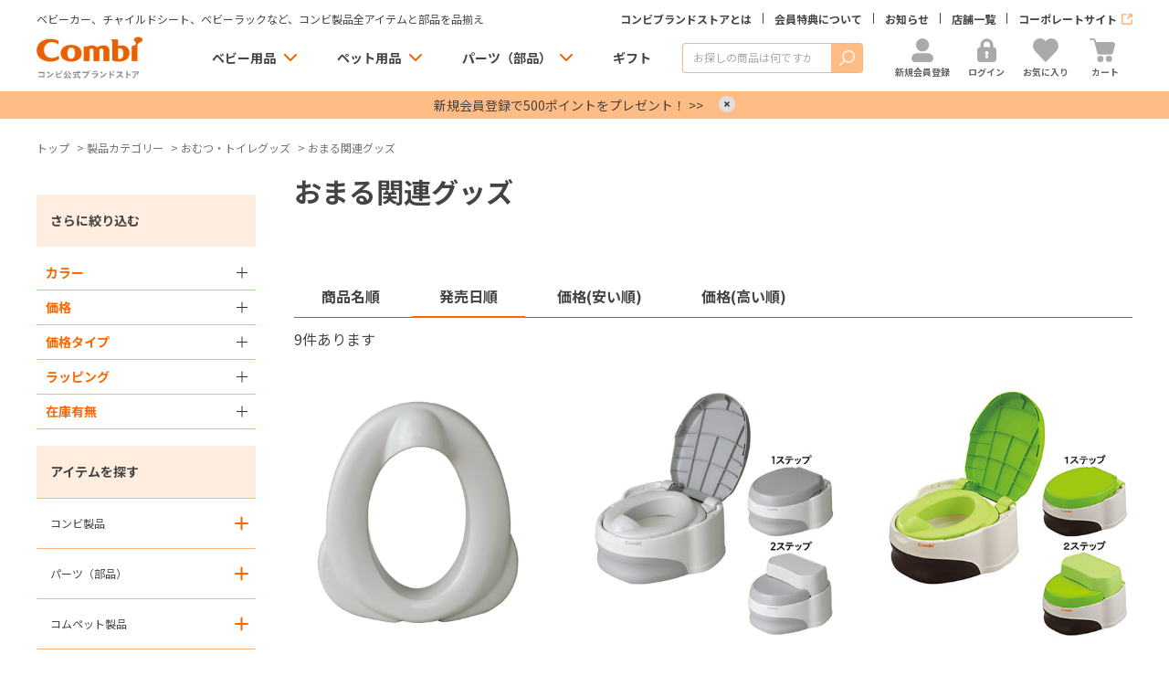

--- FILE ---
content_type: text/html; charset=utf-8
request_url: https://www.combi.co.jp/store/diaper/c/c102630/
body_size: 19059
content:
<!DOCTYPE html>
<html data-browse-mode="P" lang="ja" >
<head>
<meta charset="UTF-8">
<title>おむつ・トイレグッズ おまる関連グッズの通販｜コンビ公式ブランドストア</title>
<link rel="canonical" href="https://www.combi.co.jp/store/diaper/c/c102630/">


<meta name="description" content="【コンビ】おむつ・トイレグッズ おまる関連グッズの通販商品一覧。ベビーカーやチャイルドシートなどベビー用品を多数品揃え。出産準備は、コンビブランドストアへ。">
<meta name="keywords" content=",ベビーカー,チャイルドシート,ベビーラック,ベビー布団,出産準備,新生児,子供,通販,コンビ">








<meta name="wwwroot" content="" />
<meta name="rooturl" content="https://www.combi.co.jp" />
<meta name="viewport" content="width=1200">
<link rel="stylesheet" type="text/css" href="https://ajax.googleapis.com/ajax/libs/jqueryui/1.12.1/themes/ui-lightness/jquery-ui.min.css">
<link rel="stylesheet" type="text/css" href="https://maxcdn.bootstrapcdn.com/font-awesome/4.7.0/css/font-awesome.min.css">
<link rel="stylesheet" type="text/css" href="/css/sys/reset.css">
<link rel="stylesheet" type="text/css" href="/css/sys/base.css">
<link rel="stylesheet" type="text/css" href="/css/sys/base_form.css">
<link rel="stylesheet" type="text/css" href="/css/sys/base_misc.css">
<link rel="stylesheet" type="text/css" href="/css/sys/layout.css">
<link rel="stylesheet" type="text/css" href="/css/sys/block_common.css">
<link rel="stylesheet" type="text/css" href="/css/sys/block_customer.css">
<link rel="stylesheet" type="text/css" href="/css/sys/block_goods.css">
<link rel="stylesheet" type="text/css" href="/css/sys/block_order.css">
<link rel="stylesheet" type="text/css" href="/css/sys/block_misc.css">
<link rel="stylesheet" type="text/css" href="/css/sys/block_store.css">
<link rel="stylesheet" type="text/css" href="/css/sys/customer_entry.css">
<script src="https://ajax.googleapis.com/ajax/libs/jquery/3.5.1/jquery.min.js"></script>
<script src="https://ajax.googleapis.com/ajax/libs/jqueryui/1.12.1/jquery-ui.min.js"></script>
<script src="/lib/jquery.cookie.js"></script>
<script src="/lib/jquery.balloon.js"></script>
<script src="/lib/goods/jquery.tile.min.js"></script>
<script src="/lib/modernizr-custom.js"></script>
<script src="/js/sys/tmpl.js"></script>
<script src="/js/sys/msg.js"></script>
<script src="/js/sys/sys.js"></script>
<script src="/js/sys/common.js"></script>
<script src="/js/sys/search_suggest.js"></script>
<script src="/js/sys/ui.js"></script>
<script src="/js/sys/display_pwd.js"></script>

<!-- Google Tag Manager -->
<script>(function(w,d,s,l,i){w[l]=w[l]||[];w[l].push({'gtm.start':
new Date().getTime(),event:'gtm.js'});var f=d.getElementsByTagName(s)[0],
j=d.createElement(s),dl=l!='dataLayer'?'&l='+l:'';j.async=true;j.src=
'https://www.googletagmanager.com/gtm.js?id='+i+dl;f.parentNode.insertBefore(j,f);
})(window,document,'script','dataLayer','GTM-TW3FXZ');</script>
<!-- End Google Tag Manager -->


	
		<!-- 共通ヘッドテンプレート 始まり -->
<link rel="preconnect" href="https://fonts.googleapis.com">
<link rel="preconnect" href="https://fonts.gstatic.com" crossorigin>
<link href="https://fonts.googleapis.com/css2?family=Noto+Sans+JP:wght@400;500;600;700&display=swap" rel="stylesheet">
<link rel="stylesheet" type="text/css" href="/css/usr/base.css">
<link rel="stylesheet" type="text/css" href="/css/usr/layout.css">
<link rel="stylesheet" type="text/css" href="/css/usr/block.css">
<link rel="stylesheet" type="text/css" href="/css/usr/user.css">
<link rel="stylesheet" type="text/css" href="/css/usr/combi_common.css">
<link rel="stylesheet" type="text/css" href="/css/usr/combi_adjustcss.css">
<link rel="stylesheet" type="text/css" href="/css/usr/combi_atj.css">
<link rel="stylesheet" type="text/css" href="/css/usr/combi_renew_pc.css">
<link rel="stylesheet" type="text/css" href="/css/usr/combi_visumo.css">
<link rel="stylesheet" type="text/css" href="/css/usr/revico_pc.css">
<link rel="stylesheet" type="text/css" href="/css/usr/combi_review_fixed.css">
<script src="/js/usr/tmpl.js"></script>
<script src="/js/usr/msg.js"></script>
<script src="/js/usr/user.js"></script>
<script src="/lib/lazysizes.min.js"></script>
<script src="/js/usr/combi_common.js"></script>
<script src="/js/usr/combi_detail_slider_thumb_pc.js"></script>
<script src="/js/usr/combi_reco_rnk_slider.js"></script>
<script src="/js/usr/combi_customer_family_pc.js"></script>
<script src="/js/usr/combi_menu_pc.js"></script>
<script src="/js/usr/combi_renew_pc.js"></script>
<script src="/js/usr/revico_pc.js"></script>
<link rel="shortcut icon" href="/favicon.ico">
<link rel="apple-touch-icon" href="/apple-touch-icon.png">
<link rel="icon" type="image/png" href="/android-chrome-192x192.png">
<link rel="SHORTCUT ICON" href="/favicon.ico">
<!-- 共通ヘッドテンプレート 終わり -->
	


	<script src="/js/usr/category.js"></script>

<!-- etm meta -->
<meta property="etm:device" content="desktop" />
<meta property="etm:page_type" content="goodslist" />
<meta property="etm:cart_item" content="[]" />
<meta property="etm:attr" content="" />

<script src="/js/sys/goods_ajax_cart.js"></script>
<script src="/js/sys/goods_ajax_bookmark.js"></script>
<script src="/js/sys/goods_ajax_quickview.js"></script>




<script type="text/javascript" src="https://yappli.io/v1/sdk.js"></script>
</head>
<body class="page-category" 

		

>

<!-- Google Tag Manager (noscript) -->
<noscript><iframe src="https://www.googletagmanager.com/ns.html?id=GTM-TW3FXZ"
height="0" width="0" style="display:none;visibility:hidden"></iframe></noscript>
<!-- End Google Tag Manager (noscript) -->




<div class="wrapper">
	
		
		
			
					<!-- 共通ヘッダー 始まり -->
<header id="header" class="header">
  <div class="header-set">
    <div class="header-sticky js-header-sticky">
      <div class="container">
        <div class="header-top">
          <div class="header-tagline">
            <p>ベビーカー、チャイルドシート、ベビーラックなど、コンビ製品全アイテムと部品を品揃え</p>
          </div>
          <div class="hnav">
            <ul class="hnav__items">
              <li class="hnav__item hnav__item--about"><a href="/store/pages/about.aspx" class="hnav__link">コンビブランドストアとは</a></li>
              <li class="hnav__item hnav__item--benefits"><a href="/store/pages/member.aspx" class="hnav__link">会員特典について</a></li>
              <li class="hnav__item hnav__item--news"><a href="/store/topic/topicdetaillist.aspx?category=0" class="hnav__link">お知らせ</a></li>
              <li class="hnav__item hnav__item--store_list"><a href="/store/pages/shoplist.aspx" class="hnav__link">店舗一覧</a></li>
              <li class="hnav__item hnav__item--group_site"><a href="https://www.combi.co.jp/" target="_blank" class="hnav__link">コーポレートサイト</a></li>
            </ul>
          </div>
        </div>
        <div class="header-group">
          <div class="header-logo"><a class="header-logo__link" href="/store/"><img src="/img/usr/lazyloading.png" data-src="/img/usr/parts/sitelogo.png" alt="Combi - コンビ公式ブランドストア" class="lazyload" loading="lazy"></a></div>
          <div class="hgnavi">
            <ul class="hgnavi__items">
              <li class="hgnavi__item hgnavi__item--baby_items is-megamenu"><a href="#" class="hgnavi__link" data-megamenu="baby_items">ベビー用品</a>
                <div class="hgnavi-megamenu hgnavi-megamenu--baby_items">
                  <div class="hgnavi-megamenu__inner">
                    <div class="hgnavi-megamenu__container">
                      <div class="hgnavi-megamenu__row">
                        <div class="hgnavi-megamenu__col hgnavi-megamenu__col--half">
                          <div class="hgnavi-megamenu-cnav">
                            <ul class="hgnavi-megamenu-cnav__items">
                              <li class="hgnavi-megamenu-cnav__item"><a href="/store/pages/stroller.aspx" class="hgnavi-megamenu-cnav__link">ベビーカー</a></li>
                              <li class="hgnavi-megamenu-cnav__item"><a href="/store/stroller/c/c101030/" class="hgnavi-megamenu-cnav__link">セカンドベビーカー（B型）</a></li>
                              <li class="hgnavi-megamenu-cnav__item"><a href="/store/pages/carseat.aspx" class="hgnavi-megamenu-cnav__link">チャイルドシート</a></li>
                              <li class="hgnavi-megamenu-cnav__item"><a href="/store/pages/chair.aspx" class="hgnavi-megamenu-cnav__link">ベビーラック＆ベビーチェア</a></li>
                              <li class="hgnavi-megamenu-cnav__item"><a href="/store/carrier/c/c1016/" class="hgnavi-megamenu-cnav__link">抱っこひも（子守帯）</a></li>
                              <li class="hgnavi-megamenu-cnav__item"><a href="/store/nursing/c/c1018/" class="hgnavi-megamenu-cnav__link">哺乳びん関連グッズ</a></li>
                              <li class="hgnavi-megamenu-cnav__item"><a href="/store/pacifier/c/c1020/" class="hgnavi-megamenu-cnav__link">おしゃぶり</a></li>
                              <li class="hgnavi-megamenu-cnav__item"><a href="/store/teether/c/c1022/" class="hgnavi-megamenu-cnav__link">歯がため</a></li><!--
                              <li class="hgnavi-megamenu-cnav__item"><a href="/store/bath/c/c1024/" class="hgnavi-megamenu-cnav__link">おふろグッズ（湯温計）</a></li>-->
                              <li class="hgnavi-megamenu-cnav__item"><a href="/store/diaper/c/c1026/" class="hgnavi-megamenu-cnav__link">おむつ・トイレグッズ</a></li>
                              <li class="hgnavi-megamenu-cnav__item"><a href="/store/indoor/c/c1028/" class="hgnavi-megamenu-cnav__link">室内グッズ</a></li>
                              <li class="hgnavi-megamenu-cnav__item"><a href="/store/bedding/c/c1029/" class="hgnavi-megamenu-cnav__link">ベビーふとん・ベビーベッド</a></li>
                              <li class="hgnavi-megamenu-cnav__item"><a href="/store/care/c/c1030/" class="hgnavi-megamenu-cnav__link">デイリーケアグッズ</a></li>
                              <li class="hgnavi-megamenu-cnav__item"><a href="/store/bfgoods/c/c1032/" class="hgnavi-megamenu-cnav__link">離乳食グッズ</a></li>
                              <li class="hgnavi-megamenu-cnav__item"><a href="/store/tableware/c/c1034/" class="hgnavi-megamenu-cnav__link">ベビー食器</a></li>
                              <li class="hgnavi-megamenu-cnav__item"><a href="/store/mug/c/c1036/" class="hgnavi-megamenu-cnav__link">マグ</a></li>
                              <li class="hgnavi-megamenu-cnav__item"><a href="/store/cutlery/c/c1038/" class="hgnavi-megamenu-cnav__link">おはし・スプーン・フォーク</a></li>
                              <li class="hgnavi-megamenu-cnav__item"><a href="/store/apron/c/c1040/" class="hgnavi-megamenu-cnav__link">お食事エプロン</a></li>
                              <li class="hgnavi-megamenu-cnav__item"><a href="/store/mealgoods/c/c1042/" class="hgnavi-megamenu-cnav__link">お食事関連グッズ</a></li>
                              <li class="hgnavi-megamenu-cnav__item"><a href="/store/oral/c/c1044/" class="hgnavi-megamenu-cnav__link">オーラルケア（お口のケア）</a></li>
                              <li class="hgnavi-megamenu-cnav__item"><a href="/store/toy/c/c1046/" class="hgnavi-megamenu-cnav__link">ベビートイ</a></li>
                              <li class="hgnavi-megamenu-cnav__item"><a href="/store/outdoor/c/c1048/" class="hgnavi-megamenu-cnav__link">アウトドアグッズ（ヘルメット）</a></li>
                            </ul>
                          </div>
                        </div>
                        <div class="hgnavi-megamenu__col hgnavi-megamenu__col--half">
                          <div class="hgnavi-megamenu-articles">
                            <ul class="hgnavi-megamenu-articles__items">
                              <li class="hgnavi-megamenu-articles__item hgnavi-megamenu-articles__item--feature">
                                <span class="hgnavi-megamenu-articles__title"><a href="/store/feature/pc/02a/" class="hgnavi-megamenu-articles__title-link">特集</a></span>
                                <dl class="hgnavi-megamenu-articles__set">
                                  <dt class="hgnavi-megamenu-articles__set-title">シリーズブランド</dt>
                                  <dd class="hgnavi-megamenu-articles__set-body hgnavi-megamenu-anav">
                                    <ul class="hgnavi-megamenu-anav__items">
                                      <li class="hgnavi-megamenu-anav__item"><a href="/store/baby/stroller/sugocal_s_sp/" class="hgnavi-megamenu-anav__link">スゴカルS</a></li>
                                      <li class="hgnavi-megamenu-anav__item"><a href="/store/baby/carseat/thes_sp/" class="hgnavi-megamenu-anav__link">THE S（ザ・エス）</a></li>
                                      <li class="hgnavi-megamenu-anav__item"><a href="/store/baby/chair/nemulila_bedi_sp/" class="hgnavi-megamenu-anav__link">ネムリラ</a></li>
                                    </ul>
                                  </dd>
                                </dl>
                                <dl class="hgnavi-megamenu-articles__set">
                                  <dt class="hgnavi-megamenu-articles__set-title">おすすめアイテム</dt>
                                  <dd class="hgnavi-megamenu-articles__set-body hgnavi-megamenu-anav">
                                    <ul class="hgnavi-megamenu-anav__items">
                                        <li class="hgnavi-megamenu-anav__item"><a href="/store/e/enew/" class="hgnavi-megamenu-anav__link">新着アイテム</a></li>
                                        <li class="hgnavi-megamenu-anav__item"><a href="/store/pages/review.aspx" class="hgnavi-megamenu-anav__link">新着レビュー</a></li>
                                        <li class="hgnavi-megamenu-anav__item"><a href="/store/pages/ranking.aspx" class="hgnavi-megamenu-anav__link">人気ランキング</a></li>
                                        <li class="hgnavi-megamenu-anav__item"><a href="/store/r/r30/" class="hgnavi-megamenu-anav__link">限定アイテム</a></li>
                                        <li class="hgnavi-megamenu-anav__item"><a href="/store/e/esaleitem/" class="hgnavi-megamenu-anav__link">子育て応援アイテム</a></li>
                                    </ul>
                                  </dd>
                                </dl>
                              </li>
                              <li class="hgnavi-megamenu-articles__item hgnavi-megamenu-articles__item--campaign">
                                <span class="hgnavi-megamenu-articles__title"><a href="/store/campaign/pc/01a/" class="hgnavi-megamenu-articles__title-link">キャンペーン</a></span>
                                <dl class="hgnavi-megamenu-articles__set">
                                  <dt class="hgnavi-megamenu-articles__set-title">お役立ち情報</dt>
                                  <dd class="hgnavi-megamenu-articles__set-body hgnavi-megamenu-anav">
                                    <ul class="hgnavi-megamenu-anav__items">
                                      <li class="hgnavi-megamenu-anav__item"><a href="https://www.combi.co.jp/campaign/premamalesson/" class="hgnavi-megamenu-anav__link">コンビ プレママ・プレパパレッスン</a></li>
                                      <li class="hgnavi-megamenu-anav__item"><a href="/store/article/pc/04a/" class="hgnavi-megamenu-anav__link">読み物（ベビー用品の選び方）</a></li>
                                      <li class="hgnavi-megamenu-anav__item"><a href="/store/pages/childseat_search.aspx" class="hgnavi-megamenu-anav__link">チャイルドシート取付車種確認</a></li>
                                      <li class="hgnavi-megamenu-anav__item"><a href="/store/pages/premium_service.aspx" class="hgnavi-megamenu-anav__link">コンビあんしん延長保証</a></li>
                                    </ul>
                                  </dd>
                                </dl>
                              </li>
                            </ul>
                          </div>
                        </div>
                      </div>
                    </div>
                  </div>
                </div>
              </li>
              <li class="hgnavi__item hgnavi__item--pet is-megamenu"><a href="#" class="hgnavi__link" data-megamenu="pet">ペット用品</a>
                <div class="hgnavi-megamenu hgnavi-megamenu--baby_items">
                  <div class="hgnavi-megamenu__inner">
                    <div class="hgnavi-megamenu__container">
                      <div class="hgnavi-megamenu__row">
                        <div class="hgnavi-megamenu__col hgnavi-megamenu__col--half">
                          <div class="hgnavi-megamenu-cnav">
                            <ul class="hgnavi-megamenu-cnav__items">
                              <li class="hgnavi-megamenu-cnav__item"><a href="/store/compet/c/c106010/" class="hgnavi-megamenu-cnav__link">ペットカート</a></li>
                              <li class="hgnavi-megamenu-cnav__item"><a href="/store/compet/c/c106020/" class="hgnavi-megamenu-cnav__link">ペット乗り物用グッズ</a></li>
                              <li class="hgnavi-megamenu-cnav__item"><a href="/store/compet/c/c106030/" class="hgnavi-megamenu-cnav__link">ペットケアグッズ</a></li>
                              <li class="hgnavi-megamenu-cnav__item"><a href="/store/compet/c/c106040/" class="hgnavi-megamenu-cnav__link">ペット関連グッズ</a></li>
                              <li class="hgnavi-megamenu-cnav__item"><a href="/store/compet/c/c106050/" class="hgnavi-megamenu-cnav__link">ペットトイ</a></li>
                              <li class="hgnavi-megamenu-cnav__item"><a href="/store/compet/c/c1060/" class="hgnavi-megamenu-cnav__link">コムペットについて</a></li>
                            </ul>
                          </div>
                        </div>
                        <div class="hgnavi-megamenu__col hgnavi-megamenu__col--half">
                          <div class="hgnavi-megamenu-articles">
                            <ul class="hgnavi-megamenu-articles__items">
                              <li class="hgnavi-megamenu-articles__item hgnavi-megamenu-articles__item--feature">
                                <span class="hgnavi-megamenu-articles__title"><a href="/store/feature/pc/02a/" class="hgnavi-megamenu-articles__title-link">特集</a></span>
                                <dl class="hgnavi-megamenu-articles__set">
                                  <dt class="hgnavi-megamenu-articles__set-title">シリーズブランド</dt>
                                  <dd class="hgnavi-megamenu-articles__set-body hgnavi-megamenu-anav">
                                    <ul class="hgnavi-megamenu-anav__items">
                                      <li class="hgnavi-megamenu-anav__item"><a href="/store/baby/stroller/sugocal_s_sp/" class="hgnavi-megamenu-anav__link">スゴカルS</a></li>
                                      <li class="hgnavi-megamenu-anav__item"><a href="/store/baby/carseat/thes_sp/" class="hgnavi-megamenu-anav__link">THE S（ザ・エス）</a></li>
                                      <li class="hgnavi-megamenu-anav__item"><a href="/store/baby/chair/nemulila_bedi_sp/" class="hgnavi-megamenu-anav__link">ネムリラ</a></li>
                                    </ul>
                                  </dd>
                                </dl>
                                <dl class="hgnavi-megamenu-articles__set">
                                  <dt class="hgnavi-megamenu-articles__set-title">おすすめアイテム</dt>
                                  <dd class="hgnavi-megamenu-articles__set-body hgnavi-megamenu-anav">
                                    <ul class="hgnavi-megamenu-anav__items">
                                      <li class="hgnavi-megamenu-anav__item"><a href="/store/e/enewp/" class="hgnavi-megamenu-anav__link">新着アイテム</a></li>
                                      <li class="hgnavi-megamenu-anav__item"><a href="/store/pages/reviewpet.aspx" class="hgnavi-megamenu-anav__link">新着レビュー</a></li>
                                      <li class="hgnavi-megamenu-anav__item"><a href="/store/pages/ranking.aspx" class="hgnavi-megamenu-anav__link">人気ランキング</a></li>
                                      <li class="hgnavi-megamenu-anav__item"><a href="/store/r/r30/" class="hgnavi-megamenu-anav__link">限定アイテム</a></li>
                                      <li class="hgnavi-megamenu-anav__item"><a href="/store/e/esaleitem/?filtercode10=1060#list" class="hgnavi-megamenu-anav__link">特別価格</a></li>
                                    </ul>
                                  </dd>
                                </dl>
                              </li>
                              <li class="hgnavi-megamenu-articles__item hgnavi-megamenu-articles__item--campaign">
                                <span class="hgnavi-megamenu-articles__title"><a href="/store/campaign/pc/01a/" class="hgnavi-megamenu-articles__title-link">キャンペーン</a></span>
                                <dl class="hgnavi-megamenu-articles__set">
                                  <dt class="hgnavi-megamenu-articles__set-title">お役立ち情報</dt>
                                  <dd class="hgnavi-megamenu-articles__set-body hgnavi-megamenu-anav">
                                    <ul class="hgnavi-megamenu-anav__items">
                                      <li class="hgnavi-megamenu-anav__item"><a href="https://www.combi.co.jp/campaign/premamalesson/" class="hgnavi-megamenu-anav__link">コンビ プレママ・プレパパレッスン</a></li>
                                      <li class="hgnavi-megamenu-anav__item"><a href="/store/article/pc/04a/" class="hgnavi-megamenu-anav__link">読み物（ベビー用品の選び方）</a></li>
                                      <li class="hgnavi-megamenu-anav__item"><a href="/store/pages/childseat_search.aspx" class="hgnavi-megamenu-anav__link">チャイルドシート取付車種確認</a></li>
                                      <li class="hgnavi-megamenu-anav__item"><a href="/store/pages/premium_service.aspx" class="hgnavi-megamenu-anav__link">コンビあんしん延長保証</a></li>
                                    </ul>
                                  </dd>
                                </dl>
                              </li>
                            </ul>
                          </div>
                        </div>
                      </div>
                    </div>
                  </div>
                </div>
              </li>
              <li class="hgnavi__item hgnavi__item--parts is-megamenu"><a href="#" class="hgnavi__link" data-megamenu="parts">パーツ（部品）</a>
                <div class="hgnavi-megamenu hgnavi-megamenu--baby_items">
                  <div class="hgnavi-megamenu__inner">
                    <div class="hgnavi-megamenu__container">
                      <div class="hgnavi-megamenu__row">
                        <div class="hgnavi-megamenu__col hgnavi-megamenu__col--half">
                          <div class="hgnavi-megamenu-cnav">
                            <ul class="hgnavi-megamenu-cnav__items">
                              <li class="hgnavi-megamenu-cnav__item"><a href="/store/parts/c/c1070/" class="hgnavi-megamenu-cnav__link">ベビーカー（部品）</a></li>
                              <li class="hgnavi-megamenu-cnav__item"><a href="/store/parts/c/c1072/" class="hgnavi-megamenu-cnav__link">チャイルドシート（部品）</a></li>
                              <li class="hgnavi-megamenu-cnav__item"><a href="/store/parts/c/c1074/" class="hgnavi-megamenu-cnav__link">ベビーラック＆チェア（部品）</a></li><!--
                              <li class="hgnavi-megamenu-cnav__item"><a href="/store/parts/c/c1076/" class="hgnavi-megamenu-cnav__link">抱っこひも（部品）</a></li>-->
                              <li class="hgnavi-megamenu-cnav__item"><a href="/store/parts/c/c1078/" class="hgnavi-megamenu-cnav__link">室内グッズ（部品）</a></li>
                              <li class="hgnavi-megamenu-cnav__item"><a href="/store/parts/c/c1080/" class="hgnavi-megamenu-cnav__link">バス・トイレグッズ（部品）</a></li>
                              <li class="hgnavi-megamenu-cnav__item"><a href="/store/parts/c/c1090/" class="hgnavi-megamenu-cnav__link">ベビーふとん（部品）</a></li>
                              <li class="hgnavi-megamenu-cnav__item"><a href="/store/parts/c/c1082/" class="hgnavi-megamenu-cnav__link">哺乳びん・マグ関連（部品）</a></li>
                              <li class="hgnavi-megamenu-cnav__item"><a href="/store/parts/c/c1084/" class="hgnavi-megamenu-cnav__link">ベビー食器（部品）</a></li>
                              <li class="hgnavi-megamenu-cnav__item"><a href="/store/parts/c/c1086/" class="hgnavi-megamenu-cnav__link">ベビートイ（部品）</a></li>
                              <li class="hgnavi-megamenu-cnav__item"><a href="/store/parts/c/c1088/" class="hgnavi-megamenu-cnav__link">ペット用品（部品）</a></li>
                            </ul>
                          </div>
                        </div>
                        <div class="hgnavi-megamenu__col hgnavi-megamenu__col--half">
                          <div class="hgnavi-megamenu-articles">
                            <ul class="hgnavi-megamenu-articles__items">
                              <li class="hgnavi-megamenu-articles__item hgnavi-megamenu-articles__item--feature">
                                <span class="hgnavi-megamenu-articles__title"><a href="/store/feature/pc/02a/" class="hgnavi-megamenu-articles__title-link">特集</a></span>
                                <dl class="hgnavi-megamenu-articles__set">
                                  <dt class="hgnavi-megamenu-articles__set-title">シリーズブランド</dt>
                                  <dd class="hgnavi-megamenu-articles__set-body hgnavi-megamenu-anav">
                                    <ul class="hgnavi-megamenu-anav__items">
                                      <li class="hgnavi-megamenu-anav__item"><a href="/store/baby/stroller/sugocal_s_sp/" class="hgnavi-megamenu-anav__link">スゴカルS</a></li>
                                      <li class="hgnavi-megamenu-anav__item"><a href="/store/baby/carseat/thes_sp/" class="hgnavi-megamenu-anav__link">THE S（ザ・エス）</a></li>
                                      <li class="hgnavi-megamenu-anav__item"><a href="/store/baby/chair/nemulila_bedi_sp/" class="hgnavi-megamenu-anav__link">ネムリラ</a></li>
                                    </ul>
                                  </dd>
                                </dl>
                                <dl class="hgnavi-megamenu-articles__set">
                                  <dt class="hgnavi-megamenu-articles__set-title">おすすめアイテム</dt>
                                  <dd class="hgnavi-megamenu-articles__set-body hgnavi-megamenu-anav">
                                    <ul class="hgnavi-megamenu-anav__items">
                                        <li class="hgnavi-megamenu-anav__item"><a href="/store/e/enew/" class="hgnavi-megamenu-anav__link">新着アイテム</a></li>
                                        <li class="hgnavi-megamenu-anav__item"><a href="/store/pages/review.aspx" class="hgnavi-megamenu-anav__link">新着レビュー</a></li>
                                        <li class="hgnavi-megamenu-anav__item"><a href="/store/pages/ranking.aspx" class="hgnavi-megamenu-anav__link">人気ランキング</a></li>
                                        <li class="hgnavi-megamenu-anav__item"><a href="/store/r/r30/" class="hgnavi-megamenu-anav__link">限定アイテム</a></li>
                                        <li class="hgnavi-megamenu-anav__item"><a href="/store/e/esaleitem/" class="hgnavi-megamenu-anav__link">子育て応援アイテム</a></li>
                                    </ul>
                                  </dd>
                                </dl>
                              </li>
                              <li class="hgnavi-megamenu-articles__item hgnavi-megamenu-articles__item--campaign">
                                <span class="hgnavi-megamenu-articles__title"><a href="/store/campaign/pc/01a/" class="hgnavi-megamenu-articles__title-link">キャンペーン</a></span>
                                <dl class="hgnavi-megamenu-articles__set">
                                  <dt class="hgnavi-megamenu-articles__set-title">お役立ち情報</dt>
                                  <dd class="hgnavi-megamenu-articles__set-body hgnavi-megamenu-anav">
                                    <ul class="hgnavi-megamenu-anav__items">
                                      <li class="hgnavi-megamenu-anav__item"><a href="https://www.combi.co.jp/campaign/premamalesson/" class="hgnavi-megamenu-anav__link">コンビ プレママ・プレパパレッスン</a></li>
                                      <li class="hgnavi-megamenu-anav__item"><a href="/store/article/pc/04a/" class="hgnavi-megamenu-anav__link">読み物（ベビー用品の選び方）</a></li>
                                      <li class="hgnavi-megamenu-anav__item"><a href="/store/pages/childseat_search.aspx" class="hgnavi-megamenu-anav__link">チャイルドシート取付車種確認</a></li>
                                      <li class="hgnavi-megamenu-anav__item"><a href="/store/pages/premium_service.aspx" class="hgnavi-megamenu-anav__link">コンビあんしん延長保証</a></li>
                                    </ul>
                                  </dd>
                                </dl>
                              </li>
                            </ul>
                          </div>
                        </div>
                      </div>
                    </div>
                  </div>
                </div>
              </li>
              <li class="hgnavi__item hgnavi__item--gift"><a href="/store/pages/gift_list.aspx" class="hgnavi__link">ギフト</a></li>
            </ul>
          </div>
          <div class="header-search">
            <form name="frmSearch" method="get" id="search" action="/store/goods/search.aspx">
              <div class="header-search__box"><input type="hidden" name="search" value="x"> <input class="header-search__keyword js-suggest-search" type="search" tabindex="1" id="keyword" placeholder="お探しの商品は何ですか？" name="keyword" data-suggest-submit="on" autocomplete="off" aria-label="商品を検索する"> <button class="header-search__submit" type="submit" id="submit" tabindex="1"><span class="header-search__ico">検索</span></button></div>
            </form>
          </div>
          <div class="header-action">
            <div class="header-action__items">
              <div class="header-action__item"><a href="/store/customer/entry.aspx" class="header-action__link"><span class="header-action__ico header-action__ico--entry"></span> <span class="header-action__lbl">新規会員登録</span></a></div>
              <div class="header-action__item"><a href="/store/customer/menu.aspx" class="header-action__link"><span class="header-action__ico header-action__ico--login"></span> <span class="header-action__lbl">ログイン</span></a></div>
              <div class="header-action__item header-action__item--favorite"><a href="/store/customer/bookmark.aspx" class="header-action__link"><span class="header-action__ico header-action__ico--favorite"></span> <span class="header-action__lbl">お気に入り</span></a></div>
              <div class="header-action__item"><a href="/store/cart/cart.aspx" class="header-action__link"><span class="header-action__ico header-action__ico--cart"><span class="header-action__badge"><span class="cart-count js-cart-count"></span></span> </span><span class="header-action__lbl">カート</span></a></div>
            </div>
          </div>
        </div>
      </div>
    </div>
  </div>
</header>

<!-- info -->
<div class="top-notice" style="background-color: #ffbc84;" data-top-notice>
  <div class="container">
    <div class="top-notice__item"><a class="top-notice__text" href="/store/customer/entry.aspx" style="color: #444444;">新規会員登録で500ポイントをプレゼント！&nbsp;&gt;&gt;</a> <button class="top-notice__close" aria-label="Close" data-top-notice-close>×</button></div>
  </div>
</div>
<!-- //info -->

<!-- MCP --
<div class="top-notice" style="background-color: #ffbc84;" data-top-notice>
  <div class="container">
    <div class="top-notice__item"><a class="top-notice__text" href="/store/pages/enjoy_info37.aspx?mcp37h" style="color: #444444;">最新ベビーラックをプレゼント！12/8まで&nbsp;&gt;&gt;</a> <button class="top-notice__close" aria-label="Close" data-top-notice-close>×</button></div>
  </div>
</div>
<!-- //MCP -->

<!-- 共通ヘッダー 終わり -->

					
						<!-- グローバルナビゲーション 始まり -->
<!-- グローバルナビゲーション 終わり -->
					
			
		
	
	
<div class="pane-topic-path">
	<div class="container">
		<div class="block-topic-path">
	<ul class="block-topic-path--list" id="bread-crumb-list" itemscope itemtype="https://schema.org/BreadcrumbList">
		<li class="block-topic-path--category-item block-topic-path--item__home" itemscope itemtype="https://schema.org/ListItem" itemprop="itemListElement">
	<a href="https://www.combi.co.jp/store/" itemprop="item">
		<span itemprop="name">トップ</span>
	</a>
	<meta itemprop="position" content="1" />
</li>


<li class="block-topic-path--category-item" itemscope itemtype="https://schema.org/ListItem" itemprop="itemListElement">
	&gt;
	<a href="https://www.combi.co.jp/store/combi/c/c10/" itemprop="item">
		<span itemprop="name">製品カテゴリー</span>
	</a>
	<meta itemprop="position" content="2" />
</li>




<li class="block-topic-path--category-item" itemscope itemtype="https://schema.org/ListItem" itemprop="itemListElement">
	&gt;
	<a href="https://www.combi.co.jp/store/diaper/c/c1026/" itemprop="item">
		<span itemprop="name">おむつ・トイレグッズ</span>
	</a>
	<meta itemprop="position" content="3" />
</li>




<li class="block-topic-path--category-item block-topic-path--item__current" itemscope itemtype="https://schema.org/ListItem" itemprop="itemListElement">
	&gt;
	<a href="https://www.combi.co.jp/store/diaper/c/c102630/" itemprop="item">
		<span itemprop="name">おまる関連グッズ</span>
	</a>
	<meta itemprop="position" content="4" />
</li>



	</ul>

</div>
	</div>
</div>
<div class="pane-contents">
	<div class="container">


		<div class="pane-left-menu">
			<div id="block_of_leftmenu_top" class="block-left-menu-top">


		<!-- 左メニュー・上部 始まり
<div class="block-aside-bnrs">
	<ul class="block-aside-bnrs__items">
		<li class="block-aside-bnrs__item"><a href="" class="block-aside-bnrs__link"><img src="../design/img/usr/lazyloading.png" data-src="https://placehold.jp/cccccc/ffffff/480x200.png" alt="BANNER" class="lazyload" loading="lazy"></a></li>
	</ul>
</div>
<!-- 左メニュー・上部 終わり -->


</div>
<div id="block_of_leftmenu_middle" class="block-left-menu-middle">

	<!-- 左メニュー・中央部 始まり -->
	<div class="aside-block">
		<div class="aside-filters">
			<div class="aside-title">さらに絞り込む</div>
			<form id="frmFilterList" name="frmFilterList" class="block-filter--form" method="get" action="https://www.combi.co.jp/store/diaper/c/c102630/">
				
				<dl class="aside-filter aside-filter--color">
	<dt class="aside-filter__head"><span class="aside-filter__ttl">カラー</span> <button type="button" class="aside-filter__acc-btn" data-accordion-toggle><span class="aside-filter__acc-ico">＋</span></button></dt>
	<dd class="aside-filter__body" data-accordion-cts>
		<ul class="aside-filter__items">
						<li class="aside-filter__item">
				<a class="js-filter-element-check block-filter--image-checkoff" href="javascript: void(0)" title="ピンク" onclick="ecblib.goods_filter.submitFilterImage(this,'true','filtercode3','pink'); return false;">
					<label class="form-check form-check--filtercode3">
						
						<img class="lazyload block-filter--image-src" alt="ピンク" src="/img/usr/lazyloading.png" data-src="/img/filter/3/1/pink.png" width="30" height="30">
					</label>
				</a>
			</li>
			<li class="aside-filter__item">
				<a class="js-filter-element-check block-filter--image-checkoff" href="javascript: void(0)" title="オレンジ" onclick="ecblib.goods_filter.submitFilterImage(this,'true','filtercode3','orange'); return false;">
					<label class="form-check form-check--filtercode3">
						
						<img class="lazyload block-filter--image-src" alt="オレンジ" src="/img/usr/lazyloading.png" data-src="/img/filter/3/1/orange.png" width="30" height="30">
					</label>
				</a>
			</li>
			<li class="aside-filter__item">
				<a class="js-filter-element-check block-filter--image-checkoff" href="javascript: void(0)" title="イエロー" onclick="ecblib.goods_filter.submitFilterImage(this,'true','filtercode3','yellow'); return false;">
					<label class="form-check form-check--filtercode3">
						
						<img class="lazyload block-filter--image-src" alt="イエロー" src="/img/usr/lazyloading.png" data-src="/img/filter/3/1/yellow.png" width="30" height="30">
					</label>
				</a>
			</li>
			<li class="aside-filter__item">
				<a class="js-filter-element-check block-filter--image-checkoff" href="javascript: void(0)" title="グリーン" onclick="ecblib.goods_filter.submitFilterImage(this,'true','filtercode3','green'); return false;">
					<label class="form-check form-check--filtercode3">
						
						<img class="lazyload block-filter--image-src" alt="グリーン" src="/img/usr/lazyloading.png" data-src="/img/filter/3/1/green.png" width="30" height="30">
					</label>
				</a>
			</li>
			<li class="aside-filter__item">
				<a class="js-filter-element-check block-filter--image-checkoff" href="javascript: void(0)" title="グレー" onclick="ecblib.goods_filter.submitFilterImage(this,'true','filtercode3','gray'); return false;">
					<label class="form-check form-check--filtercode3">
						
						<img class="lazyload block-filter--image-src" alt="グレー" src="/img/usr/lazyloading.png" data-src="/img/filter/3/1/gray.png" width="30" height="30">
					</label>
				</a>
			</li>

		</ul>
	</dd>
</dl><dl class="aside-filter aside-filter--価格">
	<dt class="aside-filter__head"><span class="aside-filter__ttl">価格</span> <button type="button" class="aside-filter__acc-btn" data-accordion-toggle><span class="aside-filter__acc-ico">＋</span></button></dt>
	<dd class="aside-filter__body" data-accordion-cts>
		<ul class="aside-filter__items">
						<li class="aside-filter__item"><input class="form-check-input" name="filtercode6" type="checkbox" id="filtercode6_c1" value="c1" /><span class="form-check-label">～3,000円</span></li>
			<li class="aside-filter__item"><input class="form-check-input" name="filtercode6" type="checkbox" id="filtercode6_c2" value="c2" /><span class="form-check-label">3,000円～5,000円</span></li>
			<li class="aside-filter__item"><input class="form-check-input" name="filtercode6" type="checkbox" id="filtercode6_c3" value="c3" /><span class="form-check-label">5,000円～10,000円</span></li>

		</ul>
	</dd>
</dl><dl class="aside-filter aside-filter--価格タイプ">
	<dt class="aside-filter__head"><span class="aside-filter__ttl">価格タイプ</span> <button type="button" class="aside-filter__acc-btn" data-accordion-toggle><span class="aside-filter__acc-ico">＋</span></button></dt>
	<dd class="aside-filter__body" data-accordion-cts>
		<ul class="aside-filter__items">
						<li class="aside-filter__item"><input class="form-check-input" name="filtercode8" type="checkbox" id="filtercode8_p" value="p" /><span class="form-check-label">通常価格</span></li>

		</ul>
	</dd>
</dl><dl class="aside-filter aside-filter--ラッピング">
	<dt class="aside-filter__head"><span class="aside-filter__ttl">ラッピング</span> <button type="button" class="aside-filter__acc-btn" data-accordion-toggle><span class="aside-filter__acc-ico">＋</span></button></dt>
	<dd class="aside-filter__body" data-accordion-cts>
		<ul class="aside-filter__items">
						<li class="aside-filter__item"><input class="form-check-input" name="filtercode9" type="checkbox" id="filtercode9_gift" value="gift" /><span class="form-check-label">ラッピング可</span></li>

		</ul>
	</dd>
</dl><dl class="aside-filter aside-filter--在庫有無">
	<dt class="aside-filter__head"><span class="aside-filter__ttl">在庫有無</span> <button type="button" class="aside-filter__acc-btn" data-accordion-toggle><span class="aside-filter__acc-ico">＋</span></button></dt>
	<dd class="aside-filter__body" data-accordion-cts>
		<ul class="aside-filter__items">
						<li class="aside-filter__item"><input class="form-check-input" name="filtercode13" type="checkbox" id="filtercode13" value="1" /><span class="form-check-label">在庫あり</span></li>

		</ul>
	</dd>
</dl>
			</form>
		</div>
	</div>
	<script src="/js/sys/goods_filter.js" type="text/javascript"></script>

</div>
<div id="block_of_leftmenu_bottom" class="block-left-menu-bottom">


		<!-- 左メニュー・下部 始まり -->
<div class="aside-block">
  <div class="aside-nav">
    <div class="aside-title">アイテムを探す</div>
    <dl class="aside-genre">
      <!-- <dt class="aside-genre__head"><span class="aside-genre__ttl">コンビ（ベビーグッズ）</span></dt> -->
      <dd class="aside-genre__body">
        <ul class="aside-genre__items">
          <li class="aside-genre__item">
            <div class="aside-genre__card"><button type="button" class="aside-genre__acc-btn" data-accordion-toggle><span class="aside-genre__acc-ico">＋</span></button> <span class="aside-genre__link">コンビ製品</span></div>
            <div class="aside-genre-sub" data-accordion-cts>
              <ul class="aside-genre__items">
                <li class="aside-genre__item">
                  <div class="aside-genre__card"><button type="button" class="aside-genre__acc-btn" data-accordion-toggle><span class="aside-genre__acc-ico">＋</span></button> <a href="/store/stroller/c/c1010/" class="aside-genre__link">ベビーカー</a></div>
                  <div class="aside-genre-sub" data-accordion-cts>
                    <ul class="aside-genre__items">
                      <!--<li class="aside-genre__item">
                        <div class="aside-genre__card"><a href="/store/stroller/c/c101010/" class="aside-genre__link">マルチタイプ（チャイルドシート付き）</a></div>
                      </li>-->
                      <li class="aside-genre__item">
                        <div class="aside-genre__card"><button type="button" class="aside-genre__acc-btn" data-accordion-toggle><span class="aside-genre__acc-ico">＋</span></button> <a href="/store/stroller/c/c101020/" class="aside-genre__link">ファーストベビーカー（A型）</a></div>
                        <div class="aside-genre-sub" data-accordion-cts>
                          <ul class="aside-genre__items">
                            <li class="aside-genre__item">
                              <div class="aside-genre__card"><a href="/store/stroller/c/c10102010/" class="aside-genre__link">両対面式</a></div>
                            </li><!--
                            <li class="aside-genre__item">
                              <div class="aside-genre__card"><a href="/store/stroller/c/c10102020/" class="aside-genre__link">背面式</a></div>
                            </li>-->
                          </ul>
                        </div>
                      </li>
                      <li class="aside-genre__item">
                        <div class="aside-genre__card"><a href="/store/stroller/c/c101030/" class="aside-genre__link">セカンドベビーカー（B型）</a></div>
                      </li><!--
                      <li class="aside-genre__item">
                        <div class="aside-genre__card"><a href="/store/stroller/c/c101040/" class="aside-genre__link">二人乗り</a></div>
                      </li>-->
                      <li class="aside-genre__item">
                        <div class="aside-genre__card"><button type="button" class="aside-genre__acc-btn" data-accordion-toggle><span class="aside-genre__acc-ico">＋</span></button> <a href="/store/stroller/c/c101050/" class="aside-genre__link">オプション</a></div>
                        <div class="aside-genre-sub" data-accordion-cts>
                          <ul class="aside-genre__items">
                            <li class="aside-genre__item">
                              <div class="aside-genre__card"><a href="/store/stroller/c/c10105010/" class="aside-genre__link">純正レインカバー</a></div>
                            </li>
                            <li class="aside-genre__item">
                              <div class="aside-genre__card"><a href="/store/stroller/c/c10105020/" class="aside-genre__link">その他オプション</a></div>
                            </li>
                          </ul>
                        </div>
                      </li>
                    </ul>
                  </div>
                </li>
                <li class="aside-genre__item">
                  <div class="aside-genre__card"><button type="button" class="aside-genre__acc-btn" data-accordion-toggle><span class="aside-genre__acc-ico">＋</span></button> <a href="/store/carseat/c/c1012/" class="aside-genre__link">チャイルドシート</a></div>
                  <div class="aside-genre-sub" data-accordion-cts>
                    <ul class="aside-genre__items">
                      <!--<li class="aside-genre__item">
                        <div class="aside-genre__card"><a href="/store/carseat/c/c101210/" class="aside-genre__link">マルチタイプ</a></div>
                      </li>-->
                      <li class="aside-genre__item">
                        <div class="aside-genre__card"><button type="button" class="aside-genre__acc-btn" data-accordion-toggle><span class="aside-genre__acc-ico">＋</span></button> <a href="/store/carseat/c/c101220/" class="aside-genre__link">回転タイプ(新生児～）</a></div>
                        <div class="aside-genre-sub" data-accordion-cts>
                          <ul class="aside-genre__items">
                            <li class="aside-genre__item">
                              <div class="aside-genre__card"><a href="/store/carseat/c/c10122010/" class="aside-genre__link">ISOFIX</a></div>
                            </li><!--
                            <li class="aside-genre__item">
                              <div class="aside-genre__card"><a href="/store/carseat/c/c10122020/" class="aside-genre__link">ベルト固定</a></div>
                            </li>-->
                          </ul>
                        </div>
                      </li><!--
                      <li class="aside-genre__item">
                        <div class="aside-genre__card"><a href="/store/carseat/c/c101230/" class="aside-genre__link">固定タイプ(新生児～）</a></div>
                      </li>-->
                      <li class="aside-genre__item">
                        <div class="aside-genre__card"><a href="/store/carseat/c/c101240/" class="aside-genre__link">チャイルド&ジュニアシート(1才頃～）</a></div>
                      </li>
                      <li class="aside-genre__item">
                        <div class="aside-genre__card"><a href="/store/carseat/c/c101250/" class="aside-genre__link">ジュニアシート(3才頃～）</a></div>
                      </li>
                      <li class="aside-genre__item">
                        <div class="aside-genre__card"><a href="/store/carseat/c/c101260/" class="aside-genre__link">オプション</a></div>
                      </li>
                    </ul>
                  </div>
                </li>
                <li class="aside-genre__item">
                  <div class="aside-genre__card"><button type="button" class="aside-genre__acc-btn" data-accordion-toggle><span class="aside-genre__acc-ico">＋</span></button> <a href="/store/chair/c/c1014/" class="aside-genre__link">ベビーラック＆<br>ベビーチェア</a></div>
                  <div class="aside-genre-sub" data-accordion-cts>
                    <ul class="aside-genre__items">
                      <li class="aside-genre__item">
                        <div class="aside-genre__card"><button type="button" class="aside-genre__acc-btn" data-accordion-toggle><span class="aside-genre__acc-ico">＋</span></button> <a href="/store/chair/c/c101410/" class="aside-genre__link">ハイ＆ローラック</a></div>
                        <div class="aside-genre-sub" data-accordion-cts>
                          <ul class="aside-genre__items">
                            <li class="aside-genre__item">
                              <div class="aside-genre__card"><a href="/store/chair/c/c10141010/" class="aside-genre__link">電動タイプ</a></div>
                            </li>
                            <li class="aside-genre__item">
                              <div class="aside-genre__card"><a href="/store/chair/c/c10141020/" class="aside-genre__link">手動タイプ</a></div>
                            </li>
                          </ul>
                        </div>
                      </li>
                      <li class="aside-genre__item">
                        <div class="aside-genre__card"><a href="/store/chair/c/c101420/" class="aside-genre__link">ローラック＆チェア</a></div>
                      </li>
                      <li class="aside-genre__item">
                        <div class="aside-genre__card"><a href="/store/chair/c/c101430/" class="aside-genre__link">オプション</a></div>
                      </li>
                    </ul>
                  </div>
                </li>
                <li class="aside-genre__item">
                  <div class="aside-genre__card"><button type="button" class="aside-genre__acc-btn" data-accordion-toggle><span class="aside-genre__acc-ico">＋</span></button> <a href="/store/carrier/c/c1016/" class="aside-genre__link">抱っこひも<br>（子守帯）</a></div>
                  <div class="aside-genre-sub" data-accordion-cts>
                    <ul class="aside-genre__items">
                      <li class="aside-genre__item">
                        <div class="aside-genre__card"><a href="/store/carrier/c/c101610/" class="aside-genre__link">1カ月～</a></div>
                      </li><!--
                      <li class="aside-genre__item">
                        <div class="aside-genre__card"><a href="/store/carrier/c/c101620/" class="aside-genre__link">首すわり（4カ月頃）～</a></div>
                      </li>-->
                      <!--<li class="aside-genre__item">
                        <div class="aside-genre__card"><a href="/store/carrier/c/c101630/" class="aside-genre__link">オプション</a></div>
                      </li>-->
                    </ul>
                  </div>
                </li>
                <li class="aside-genre__item">
                  <div class="aside-genre__card"><button type="button" class="aside-genre__acc-btn" data-accordion-toggle><span class="aside-genre__acc-ico">＋</span></button> <a href="/store/nursing/c/c1018/" class="aside-genre__link">哺乳びん関連<br>グッズ</a></div>
                  <div class="aside-genre-sub" data-accordion-cts>
                    <ul class="aside-genre__items">
                      <li class="aside-genre__item">
                        <div class="aside-genre__card"><a href="/store/nursing/c/c101810/" class="aside-genre__link">哺乳びん</a></div>
                      </li>
                      <li class="aside-genre__item">
                        <div class="aside-genre__card"><a href="/store/nursing/c/c101820/" class="aside-genre__link">乳首</a></div>
                      </li>
                      <li class="aside-genre__item">
                        <div class="aside-genre__card"><a href="/store/nursing/c/c101830/" class="aside-genre__link">調乳グッズ</a></div>
                      </li>
                      <li class="aside-genre__item">
                        <div class="aside-genre__card"><a href="/store/nursing/c/c101840/" class="aside-genre__link">除菌・洗浄グッズ</a></div>
                      </li>
                      <!-- <li class="aside-genre__item">
                        <div class="aside-genre__card"><a href="/store/nursing/c/c101850/" class="aside-genre__link">哺乳びんポーチ</a></div>
                      </li> -->
                    </ul>
                  </div>
                </li>
                <li class="aside-genre__item">
                  <div class="aside-genre__card"><a href="/store/pacifier/c/c1020/" class="aside-genre__link">おしゃぶり</a></div>
                </li>
                <li class="aside-genre__item">
                  <div class="aside-genre__card"><a href="/store/teether/c/c1022/" class="aside-genre__link">歯がため</a></div>
                </li><!--
                <li class="aside-genre__item">
                  <div class="aside-genre__card"><a href="/store/bath/c/c1024/" class="aside-genre__link">おふろグッズ<br>（湯温計）</a></div>
                </li>-->
                <li class="aside-genre__item">
                  <div class="aside-genre__card"><button type="button" class="aside-genre__acc-btn" data-accordion-toggle><span class="aside-genre__acc-ico">＋</span></button> <a href="/store/diaper/c/c1026/" class="aside-genre__link">おむつ・<br>トイレグッズ</a></div>
                  <div class="aside-genre-sub" data-accordion-cts>
                    <ul class="aside-genre__items">
                      <li class="aside-genre__item">
                        <div class="aside-genre__card"><a href="/store/diaper/c/c102610/" class="aside-genre__link">おむつ用ゴミ箱</a></div>
                      </li>
                      <li class="aside-genre__item">
                        <div class="aside-genre__card"><a href="/store/diaper/c/c102620/" class="aside-genre__link">おしりふきウォーマー</a></div>
                      </li>
                      <li class="aside-genre__item">
                        <div class="aside-genre__card"><a href="/store/diaper/c/c102630/" class="aside-genre__link">おまる関連グッズ</a></div>
                      </li>
                    </ul>
                  </div>
                </li>
                <li class="aside-genre__item">
                  <div class="aside-genre__card"><button type="button" class="aside-genre__acc-btn" data-accordion-toggle><span class="aside-genre__acc-ico">＋</span></button> <a href="/store/indoor/c/c1028/" class="aside-genre__link">室内グッズ</a></div>
                  <div class="aside-genre-sub" data-accordion-cts>
                    <ul class="aside-genre__items">
                      <li class="aside-genre__item">
                        <div class="aside-genre__card"><a href="/store/indoor/c/c102810/" class="aside-genre__link">ベビーゲート</a></div>
                      </li>
                    </ul>
                  </div>
                </li>
                <li class="aside-genre__item">
                  <div class="aside-genre__card"><button type="button" class="aside-genre__acc-btn" data-accordion-toggle><span class="aside-genre__acc-ico">＋</span></button> <a href="/store/bedding/c/c1029/" class="aside-genre__link">ベビーふとん・<br>ベビーベッド</a></div>
                  <div class="aside-genre-sub" data-accordion-cts>
                    <ul class="aside-genre__items">
                      <li class="aside-genre__item">
                        <div class="aside-genre__card"><a href="/store/bedding/c/c102910/" class="aside-genre__link">ベビーふとん</a></div>
                      </li>
                      <li class="aside-genre__item">
                        <div class="aside-genre__card"><a href="/store/bedding/c/c102920/" class="aside-genre__link">ベビーベッド</a></div>
                      </li>
                    </ul>
                  </div>
                </li>
                <li class="aside-genre__item">
                  <div class="aside-genre__card"><button type="button" class="aside-genre__acc-btn" data-accordion-toggle><span class="aside-genre__acc-ico">＋</span></button> <a href="/store/care/c/c1030/" class="aside-genre__link">デイリーケア<br>グッズ</a></div>
                  <div class="aside-genre-sub" data-accordion-cts>
                    <ul class="aside-genre__items">
                      <li class="aside-genre__item">
                        <div class="aside-genre__card"><a href="/store/care/c/c103010/" class="aside-genre__link">ケアグッズ</a></div>
                      </li>
                      <li class="aside-genre__item">
                        <div class="aside-genre__card"><a href="/store/care/c/c103020/" class="aside-genre__link">電動鼻吸い器</a></div>
                      </li><!--
                      <li class="aside-genre__item">
                        <div class="aside-genre__card"><a href="/store/care/c/c103030/" class="aside-genre__link">衛生用品</a></div>
                      </li>-->
                    </ul>
                  </div>
                </li>
                <li class="aside-genre__item">
                  <div class="aside-genre__card"><button type="button" class="aside-genre__acc-btn" data-accordion-toggle><span class="aside-genre__acc-ico">＋</span></button> <a href="/store/bfgoods/c/c1032/" class="aside-genre__link">離乳食グッズ</a></div>
                  <div class="aside-genre-sub" data-accordion-cts>
                    <ul class="aside-genre__items">
                      <li class="aside-genre__item">
                        <div class="aside-genre__card"><a href="/store/bfgoods/c/c103210/" class="aside-genre__link">調理用具</a></div>
                      </li>
                      <li class="aside-genre__item">
                        <div class="aside-genre__card"><a href="/store/bfgoods/c/c103220/" class="aside-genre__link">フードカッター</a></div>
                      </li>
                    </ul>
                  </div>
                </li>
                <li class="aside-genre__item">
                  <div class="aside-genre__card"><button type="button" class="aside-genre__acc-btn" data-accordion-toggle><span class="aside-genre__acc-ico">＋</span></button> <a href="/store/tableware/c/c1034/" class="aside-genre__link">ベビー食器</a></div>
                  <div class="aside-genre-sub" data-accordion-cts>
                    <ul class="aside-genre__items">
                      <li class="aside-genre__item">
                        <div class="aside-genre__card"><a href="/store/tableware/c/c103410/" class="aside-genre__link">食器セット</a></div>
                      </li>
                      <li class="aside-genre__item">
                        <div class="aside-genre__card"><a href="/store/tableware/c/c103420/" class="aside-genre__link">単品食器</a></div>
                      </li>
                    </ul>
                  </div>
                </li>
                <li class="aside-genre__item">
                  <div class="aside-genre__card"><button type="button" class="aside-genre__acc-btn" data-accordion-toggle><span class="aside-genre__acc-ico">＋</span></button> <a href="/store/mug/c/c1036/" class="aside-genre__link">マグ</a></div>
                  <div class="aside-genre-sub" data-accordion-cts>
                    <ul class="aside-genre__items">
                      <li class="aside-genre__item">
                        <div class="aside-genre__card"><a href="/store/mug/c/c103610/" class="aside-genre__link">マグセット</a></div>
                      </li>
                      <li class="aside-genre__item">
                        <div class="aside-genre__card"><a href="/store/mug/c/c103620/" class="aside-genre__link">単品マグ</a></div>
                      </li>
                      <li class="aside-genre__item">
                        <div class="aside-genre__card"><a href="/store/mug/c/c103630/" class="aside-genre__link">パーツ＆オプション</a></div>
                      </li>
                    </ul>
                  </div>
                </li>
                <li class="aside-genre__item">
                  <div class="aside-genre__card"><a href="/store/cutlery/c/c1038/" class="aside-genre__link">おはし・スプーン・フォーク</a></div>
                </li>
                <li class="aside-genre__item">
                  <div class="aside-genre__card"><a href="/store/apron/c/c1040/" class="aside-genre__link">お食事エプロン</a></div>
                </li>
                <li class="aside-genre__item">
                  <div class="aside-genre__card"><a href="/store/mealgoods/c/c1042/" class="aside-genre__link">お食事関連グッズ</a></div>
                </li>
                <li class="aside-genre__item">
                  <div class="aside-genre__card"><button type="button" class="aside-genre__acc-btn" data-accordion-toggle><span class="aside-genre__acc-ico">＋</span></button> <a href="/store/oral/c/c1044/" class="aside-genre__link">オーラルケア<br>（お口のケア）</a></div>
                  <div class="aside-genre-sub" data-accordion-cts>
                    <ul class="aside-genre__items">
                      <li class="aside-genre__item">
                        <div class="aside-genre__card"><a href="/store/oral/c/c104410/" class="aside-genre__link">歯ブラシ</a></div>
                      </li>
                      <li class="aside-genre__item">
                        <div class="aside-genre__card"><a href="/store/oral/c/c104420/" class="aside-genre__link">歯みがきジェル</a></div>
                      </li>
                      <li class="aside-genre__item">
                        <div class="aside-genre__card"><a href="/store/oral/c/c104430/" class="aside-genre__link">タブレット</a></div>
                      </li>
                    </ul>
                  </div>
                </li>
                <li class="aside-genre__item">
                  <div class="aside-genre__card"><button type="button" class="aside-genre__acc-btn" data-accordion-toggle><span class="aside-genre__acc-ico">＋</span></button> <a href="/store/toy/c/c1046/" class="aside-genre__link">ベビートイ</a></div>
                  <div class="aside-genre-sub" data-accordion-cts>
                    <ul class="aside-genre__items">
                      <!--<li class="aside-genre__item">
                        <div class="aside-genre__card"><a href="/store/toy/c/c104610/" class="aside-genre__link">ベビーメリー</a></div>
                      </li>-->
                      <!-- <li class="aside-genre__item">
                        <div class="aside-genre__card"><a href="/store/toy/c/c104620/" class="aside-genre__link">プレイジム</a></div>
                      </li> -->
                      <li class="aside-genre__item">
                        <div class="aside-genre__card"><a href="/store/toy/c/c104630/" class="aside-genre__link">ソフトトイ</a></div>
                      </li>
                      <li class="aside-genre__item">
                        <div class="aside-genre__card"><a href="/store/toy/c/c104640/" class="aside-genre__link">ラトル</a></div>
                      </li>
                      <li class="aside-genre__item">
                        <div class="aside-genre__card"><a href="/store/toy/c/c104650/" class="aside-genre__link">トレーニングトイ</a></div>
                      </li>
                      <!-- <li class="aside-genre__item">
                        <div class="aside-genre__card"><a href="/store/toy/c/c104660/" class="aside-genre__link">ソフトブロック</a></div>
                      </li> -->
                      <li class="aside-genre__item">
                        <div class="aside-genre__card"><a href="/store/toy/c/c104670/" class="aside-genre__link">おふろトイ</a></div>
                      </li>
                    </ul>
                  </div>
                </li>
                <li class="aside-genre__item">
                  <div class="aside-genre__card"><a href="/store/outdoor/c/c1048/" class="aside-genre__link">アウトドアグッズ<br>（ヘルメット）</a></div>
                </li>
                <!--<li class="aside-genre__item">
                  <div class="aside-genre__card"><button type="button" class="aside-genre__acc-btn" data-accordion-toggle><span class="aside-genre__acc-ico">＋</span></button> <a href="/store/fashiongoods/c/c1050/" class="aside-genre__link">服飾雑貨</a></div>
                  <div class="aside-genre-sub" data-accordion-cts>
                    <ul class="aside-genre__items">
                      <li class="aside-genre__item">
                        <div class="aside-genre__card"><a href="/store/fashiongoods/c/c105010/" class="aside-genre__link">雑貨</a></div>
                      </li>
                    </ul>
                  </div>
                </li>-->
              </ul>
            </div>
          </li>
          <li class="aside-genre__item">
            <div class="aside-genre__card"><button type="button" class="aside-genre__acc-btn" data-accordion-toggle><span class="aside-genre__acc-ico">＋</span></button> <span class="aside-genre__link">パーツ（部品）</span></div>
            <div class="aside-genre-sub" data-accordion-cts>
              <ul class="aside-genre__items">
                <li class="aside-genre__item">
                  <div class="aside-genre__card"><a href="/store/parts/c/c1070/" class="aside-genre__link">ベビーカー（部品）</a></div>
                </li>
                <li class="aside-genre__item">
                  <div class="aside-genre__card"><a href="/store/parts/c/c1072/" class="aside-genre__link">チャイルドシート（部品）</a></div>
                </li>
                <li class="aside-genre__item">
                  <div class="aside-genre__card"><a href="/store/parts/c/c1074/" class="aside-genre__link">ベビーラック＆チェア（部品）</a></div>
                </li>
                <!--
                <li class="aside-genre__item">
                  <div class="aside-genre__card"><a href="/store/parts/c/c1076/" class="aside-genre__link">抱っこひも（部品）</a></div>
                </li>-->
                <li class="aside-genre__item">
                  <div class="aside-genre__card"><a href="/store/parts/c/c1078/" class="aside-genre__link">室内グッズ（部品）</a></div>
                </li>
                <li class="aside-genre__item">
                  <div class="aside-genre__card"><a href="/store/parts/c/c1090/" class="aside-genre__link">ベビーふとん（部品）</a></div>
                </li>
                <li class="aside-genre__item">
                  <div class="aside-genre__card"><a href="/store/parts/c/c1080/" class="aside-genre__link">バス・トイレグッズ（部品）</a></div>
                </li>
                <li class="aside-genre__item">
                  <div class="aside-genre__card"><a href="/store/parts/c/c1082/" class="aside-genre__link">哺乳びん・マグ関連（部品）</a></div>
                </li>
                <li class="aside-genre__item">
                  <div class="aside-genre__card"><a href="/store/parts/c/c1084/" class="aside-genre__link">ベビー食器（部品）</a></div>
                </li>
                <li class="aside-genre__item">
                  <div class="aside-genre__card"><a href="/store/parts/c/c1086/" class="aside-genre__link">ベビートイ（部品）</a></div>
                </li>
                <li class="aside-genre__item">
                  <div class="aside-genre__card"><a href="/store/parts/c/c1088/" class="aside-genre__link">ペット用品（部品）</a></div>
                </li>
              </ul>
            </div>
          </li>
          <li class="aside-genre__item">
            <div class="aside-genre__card"><button type="button" class="aside-genre__acc-btn" data-accordion-toggle><span class="aside-genre__acc-ico">＋</span></button> <span class="aside-genre__link">コムペット製品</span></div>
            <div class="aside-genre-sub" data-accordion-cts>
              <ul class="aside-genre__items">
                <li class="aside-genre__item">
                  <div class="aside-genre__card"><button type="button" class="aside-genre__acc-btn" data-accordion-toggle><span class="aside-genre__acc-ico">＋</span></button> <a href="/store/compet/c/c1060/" class="aside-genre__link">ペット用品</a></div>
                  <div class="aside-genre-sub" data-accordion-cts>
                    <ul class="aside-genre__items">
                      <li class="aside-genre__item">
                        <div class="aside-genre__card"><button type="button" class="aside-genre__acc-btn" data-accordion-toggle><span class="aside-genre__acc-ico">＋</span></button> <a href="/store/compet/c/c106010/" class="aside-genre__link">ペットカート</a></div>
                        <div class="aside-genre-sub" data-accordion-cts>
                          <ul class="aside-genre__items">
                            <li class="aside-genre__item">
                              <div class="aside-genre__card"><a href="/store/compet/c/c10601010/" class="aside-genre__link">耐荷重8kg</a></div>
                            </li>
                            <li class="aside-genre__item">
                              <div class="aside-genre__card"><a href="/store/compet/c/c10601020/" class="aside-genre__link">耐荷重12kg/15kg</a></div>
                            </li>
                            <li class="aside-genre__item">
                              <div class="aside-genre__card"><a href="/store/compet/c/c10601030/" class="aside-genre__link">耐荷重20kg/30kg/100kg</a></div>
                            </li>
                            <li class="aside-genre__item">
                              <div class="aside-genre__card"><a href="/store/compet/c/c10601040/" class="aside-genre__link">オプション</a></div>
                            </li>
                          </ul>
                        </div>
                      </li>
                      <li class="aside-genre__item">
                        <div class="aside-genre__card"><a href="/store/compet/c/c106020/" class="aside-genre__link">ペット乗り物用グッズ</a></div>
                      </li>
                      <li class="aside-genre__item">
                        <div class="aside-genre__card"><a href="/store/compet/c/c106030/" class="aside-genre__link">ペットケアグッズ</a></div>
                      </li>
                      <li class="aside-genre__item">
                        <div class="aside-genre__card"><a href="/store/compet/c/c106040/" class="aside-genre__link">ペット関連グッズ</a></div>
                      </li>
                      <li class="aside-genre__item">
                        <div class="aside-genre__card"><a href="/store/compet/c/c106050/" class="aside-genre__link">ペットトイ</a></div>
                      </li>
                    </ul>
                  </div>
                </li>
              </ul>
            </div>
          </li>
          <li class="aside-genre__item">
            <div class="aside-genre__card"><a href="/store/combi/mysmooi/g/g156694/" class="aside-genre__link">ショッピングカート</a></div>
          </li>
        </ul>
      </dd>
    </dl>
  </div>
</div>
<!-- 左メニュー・下部 終わり -->


</div>


			
		</div>


		<main class="pane-main">
			<div class="block-category-list">
			
<div class="block-category-list--promotion-freespace">
	<div class="block-brand-top">
		<div class="brand-top-sec brand-top-topics"></div>

		
		<h1 class="h1 block-category-list--header">おまる関連グッズ</h1>
		

		
		
		<div class="block-category-list--promotion-freespace">
		
		</div>
		
	</div>
	
	<div class="block-category-list--sub"></div>

	

	

	<!-- PC Naviplus ranking all fs5 -->
<div id="reco16"></div>
<!-- //PC Naviplus ranking all fs5 -->

	
	<div class="block-category-list--goods">
<dl class="block-goods-list--sort-order-items">
<dt>並べ替え：</dt>
<dd><a href="/store/diaper/c/c102630_sgn/">商品名順
                                         </a></dd><dd class="active"><a href="#">発売日順
                                         </a></dd><dd><a href="/store/diaper/c/c102630_ssp/">価格(安い順)
                                         </a></dd><dd><a href="/store/diaper/c/c102630_sspd/">価格(高い順)</a></dd>
</dl>
<div class="block-goods-list--pager-top block-goods-list--pager pager">
	<div class="pager-total"><span class="pager-count"><span>9</span>件あります</span></div>
	
</div>

<ul class="block-thumbnail-t">
<li>
<dl class="block-thumbnail-t--goods js-enhanced-ecommerce-item" data-goods>
	<dt class="block-thumbnail-t--goods-image">

		<a href="/store/diaper/potty/g/g118663/" title="ベビーレーベル スタンド型補助便座" class="js-enhanced-ecommerce-image">
			<figure class="img-center">
				<img src="/img/usr/lazyloading.png" data-src="/img/goods/S/118663_s.jpg" alt="ベビーレーベル スタンド型補助便座" class="lazyload" data-variation="view" loading="lazy">
			</figure>
		</a>


	</dt>
	<dd class="block-thumbnail-t--goods-description">
		<div class="block-icon">

		</div>

		<div class="block-thumbnail-t--goods-name"><a href="/store/diaper/potty/g/g118663/" title="ベビーレーベル スタンド型補助便座" class="js-enhanced-ecommerce-goods-name" data-category="おまる関連グッズ(102630)" data-brand="Combi(combi)">ベビーレーベル スタンド型補助便座</a></div>

		
	
	

		<div class="block-thumbnail-t--comment">スタンド型補助便座に新色グレーが登場！自立するからコンパクトに収納できます。</div>
		<div class="goods-list-spec">
		
			<div class="goods-list-spec__head">対象月齢</div>
			<div class="goods-list-spec__body">1才6カ月頃～</div>
		
		</div>
			<div class="block-thumbnail-t--price-infos">
				
				
				<div class="block-thumbnail-t--price-items">
					<div class="block-thumbnail-t--price price js-enhanced-ecommerce-goods-price">￥2,640</div>
					
				</div>
				
			</div>
	</dd>
</dl>
</li>
<li>
<dl class="block-thumbnail-t--goods js-enhanced-ecommerce-item" data-goods>
	<dt class="block-thumbnail-t--goods-image">

		<a href="/store/diaper/potty/g/g118661/" title="ベビーレーベル 洋式おまるでステップ" class="js-enhanced-ecommerce-image">
			<figure class="img-center">
				<img src="/img/usr/lazyloading.png" data-src="/img/goods/S/118661_s.jpg" alt="ベビーレーベル 洋式おまるでステップ" class="lazyload" data-variation="view" loading="lazy">
			</figure>
		</a>


	</dt>
	<dd class="block-thumbnail-t--goods-description">
		<div class="block-icon">

		</div>

		<div class="block-thumbnail-t--goods-name"><a href="/store/diaper/potty/g/g118661/" title="ベビーレーベル 洋式おまるでステップ" class="js-enhanced-ecommerce-goods-name" data-category="おまる関連グッズ(102630)" data-brand="Combi(combi)">ベビーレーベル 洋式おまるでステップ</a></div>

		
	
	

		<div class="block-thumbnail-t--comment">洋式おまるでステップに新色グレーが登場！補助便座・ステップとしても使えます。</div>
		<div class="goods-list-spec">
		
			<div class="goods-list-spec__head">対象月齢</div>
			<div class="goods-list-spec__body">1才頃～</div>
		
		</div>
			<div class="block-thumbnail-t--price-infos">
				
				
				<div class="block-thumbnail-t--price-items">
					<div class="block-thumbnail-t--price price js-enhanced-ecommerce-goods-price">￥6,160</div>
					
				</div>
				
			</div>
	</dd>
</dl>
</li>
<li>
<dl class="block-thumbnail-t--goods js-enhanced-ecommerce-item" data-goods>
	<dt class="block-thumbnail-t--goods-image">

		<a href="/store/diaper/potty/g/g116782/" title="ベビーレーベル 洋式おまるでステップ" class="js-enhanced-ecommerce-image">
			<figure class="img-center">
				<img src="/img/usr/lazyloading.png" data-src="/img/goods/S/116782_s.jpg" alt="ベビーレーベル 洋式おまるでステップ" class="lazyload" data-variation="view" loading="lazy">
			</figure>
		</a>


	</dt>
	<dd class="block-thumbnail-t--goods-description">
		<div class="block-icon">

		</div>

		<div class="block-thumbnail-t--goods-name"><a href="/store/diaper/potty/g/g116782/" title="ベビーレーベル 洋式おまるでステップ" class="js-enhanced-ecommerce-goods-name" data-category="おまる関連グッズ(102630)" data-brand="Combi(combi)">ベビーレーベル 洋式おまるでステップ</a></div>

		
	
	

		<div class="block-thumbnail-t--comment">“おむつはずれ”をスムーズに促す洋式タイプのステップアップおまる。補助便座・ステップとしても使えます。</div>
		<div class="goods-list-spec">
		
			<div class="goods-list-spec__head">対象月齢</div>
			<div class="goods-list-spec__body">1才頃～</div>
		
		</div>
			<div class="block-thumbnail-t--price-infos">
				
				
				<div class="block-thumbnail-t--price-items">
					<div class="block-thumbnail-t--price price js-enhanced-ecommerce-goods-price">￥6,160</div>
					
				</div>
				
			</div>
	</dd>
</dl>
</li>
<li>
<dl class="block-thumbnail-t--goods js-enhanced-ecommerce-item" data-goods>
	<dt class="block-thumbnail-t--goods-image">

		<a href="/store/diaper/potty/g/g116785/" title="ベビーレーベル 洋式おまるでステップ" class="js-enhanced-ecommerce-image">
			<figure class="img-center">
				<img src="/img/usr/lazyloading.png" data-src="/img/goods/S/116785_s.jpg" alt="ベビーレーベル 洋式おまるでステップ" class="lazyload" data-variation="view" loading="lazy">
			</figure>
		</a>


	</dt>
	<dd class="block-thumbnail-t--goods-description">
		<div class="block-icon">

		</div>

		<div class="block-thumbnail-t--goods-name"><a href="/store/diaper/potty/g/g116785/" title="ベビーレーベル 洋式おまるでステップ" class="js-enhanced-ecommerce-goods-name" data-category="おまる関連グッズ(102630)" data-brand="Combi(combi)">ベビーレーベル 洋式おまるでステップ</a></div>

		
	
	

		<div class="block-thumbnail-t--comment">“おむつはずれ”をスムーズに促す洋式タイプのステップアップおまる。補助便座・ステップとしても使えます。</div>
		<div class="goods-list-spec">
		
			<div class="goods-list-spec__head">対象月齢</div>
			<div class="goods-list-spec__body">1才頃～</div>
		
		</div>
			<div class="block-thumbnail-t--price-infos">
				
				
				<div class="block-thumbnail-t--price-items">
					<div class="block-thumbnail-t--price price js-enhanced-ecommerce-goods-price">￥6,160</div>
					
				</div>
				
			</div>
	</dd>
</dl>
</li>
<li>
<dl class="block-thumbnail-t--goods js-enhanced-ecommerce-item" data-goods>
	<dt class="block-thumbnail-t--goods-image">

		<a href="/store/diaper/potty/g/g116781/" title="ベビーレーベル おまるでステップ" class="js-enhanced-ecommerce-image">
			<figure class="img-center">
				<img src="/img/usr/lazyloading.png" data-src="/img/goods/S/116781_s.jpg" alt="ベビーレーベル おまるでステップ" class="lazyload" data-variation="view" loading="lazy">
			</figure>
		</a>


	</dt>
	<dd class="block-thumbnail-t--goods-description">
		<div class="block-icon">

		</div>

		<div class="block-thumbnail-t--goods-name"><a href="/store/diaper/potty/g/g116781/" title="ベビーレーベル おまるでステップ" class="js-enhanced-ecommerce-goods-name" data-category="おまる関連グッズ(102630)" data-brand="Combi(combi)">ベビーレーベル おまるでステップ</a></div>

		
	
	

		<div class="block-thumbnail-t--comment">おまる、補助便座、ステップと成長に合わせてステップアップできる機能で、スムーズなおむつはずれを促します。※パイルカバー付き。</div>
		<div class="goods-list-spec">
		
			<div class="goods-list-spec__head">対象月齢</div>
			<div class="goods-list-spec__body">6カ月頃～（30kgまで）</div>
		
		</div>
			<div class="block-thumbnail-t--price-infos">
				
				
				<div class="block-thumbnail-t--price-items">
					<div class="block-thumbnail-t--price price js-enhanced-ecommerce-goods-price">￥4,950</div>
					
				</div>
				
			</div>
	</dd>
</dl>
</li>
<li>
<dl class="block-thumbnail-t--goods js-enhanced-ecommerce-item" data-goods>
	<dt class="block-thumbnail-t--goods-image">

		<a href="/store/diaper/potty/g/g113972/" title="ベビーレーベル スタンド型補助便座" class="js-enhanced-ecommerce-image">
			<figure class="img-center">
				<img src="/img/usr/lazyloading.png" data-src="/img/goods/S/113972_s.jpg" alt="ベビーレーベル スタンド型補助便座" class="lazyload" data-variation="view" loading="lazy">
			</figure>
		</a>


	</dt>
	<dd class="block-thumbnail-t--goods-description">
		<div class="block-icon">

		</div>

		<div class="block-thumbnail-t--goods-name"><a href="/store/diaper/potty/g/g113972/" title="ベビーレーベル スタンド型補助便座" class="js-enhanced-ecommerce-goods-name" data-category="おまる関連グッズ(102630)" data-brand="Combi(combi)">ベビーレーベル スタンド型補助便座</a></div>

		
	
	

		<div class="block-thumbnail-t--comment">自立するからコンパクトに収納。ママの“困った”を解決する補助便座誕生！</div>
		<div class="goods-list-spec">
		
			<div class="goods-list-spec__head">対象月齢</div>
			<div class="goods-list-spec__body">1才6カ月頃～</div>
		
		</div>
			<div class="block-thumbnail-t--price-infos">
				
				
				<div class="block-thumbnail-t--price-items">
					<div class="block-thumbnail-t--price price js-enhanced-ecommerce-goods-price">￥2,640</div>
					
				</div>
				
			</div>
	</dd>
</dl>
</li>
<li>
<dl class="block-thumbnail-t--goods js-enhanced-ecommerce-item" data-goods>
	<dt class="block-thumbnail-t--goods-image">

		<a href="/store/diaper/potty/g/g113973/" title="ベビーレーベル スタンド型補助便座" class="js-enhanced-ecommerce-image">
			<figure class="img-center">
				<img src="/img/usr/lazyloading.png" data-src="/img/goods/S/113973_s.jpg" alt="ベビーレーベル スタンド型補助便座" class="lazyload" data-variation="view" loading="lazy">
			</figure>
		</a>


	</dt>
	<dd class="block-thumbnail-t--goods-description">
		<div class="block-icon">

		</div>

		<div class="block-thumbnail-t--goods-name"><a href="/store/diaper/potty/g/g113973/" title="ベビーレーベル スタンド型補助便座" class="js-enhanced-ecommerce-goods-name" data-category="おまる関連グッズ(102630)" data-brand="Combi(combi)">ベビーレーベル スタンド型補助便座</a></div>

		
	
	

		<div class="block-thumbnail-t--comment">自立するからコンパクトに収納。ママの“困った”を解決する補助便座誕生！</div>
		<div class="goods-list-spec">
		
			<div class="goods-list-spec__head">対象月齢</div>
			<div class="goods-list-spec__body">1才6カ月頃～</div>
		
		</div>
			<div class="block-thumbnail-t--price-infos">
				
				
				<div class="block-thumbnail-t--price-items">
					<div class="block-thumbnail-t--price price js-enhanced-ecommerce-goods-price">￥2,640</div>
					
				</div>
				
			</div>
	</dd>
</dl>
</li>
<li>
<dl class="block-thumbnail-t--goods js-enhanced-ecommerce-item" data-goods>
	<dt class="block-thumbnail-t--goods-image">

		<a href="/store/diaper/potty/g/g120543/" title="ベビーレーベル 補助便座" class="js-enhanced-ecommerce-image">
			<figure class="img-center">
				<img src="/img/usr/lazyloading.png" data-src="/img/goods/S/120543_s.jpg" alt="ベビーレーベル 補助便座" class="lazyload" data-variation="view" loading="lazy">
			</figure>
		</a>


	</dt>
	<dd class="block-thumbnail-t--goods-description">
		<div class="block-icon">

		</div>

		<div class="block-thumbnail-t--goods-name"><a href="/store/diaper/potty/g/g120543/" title="ベビーレーベル 補助便座" class="js-enhanced-ecommerce-goods-name" data-category="おまる関連グッズ(102630)" data-brand="Combi(combi)">ベビーレーベル 補助便座</a></div>

		
	
	

		<div class="block-thumbnail-t--comment">ベビーレーベルシリーズの補助便座。おしりが安定して力みやすい形状です。</div>
		<div class="goods-list-spec">
		
			<div class="goods-list-spec__head">対象月齢</div>
			<div class="goods-list-spec__body">1才6カ月頃～</div>
		
		</div>
			<div class="block-thumbnail-t--price-infos">
				
				
				<div class="block-thumbnail-t--price-items">
					<div class="block-thumbnail-t--price price js-enhanced-ecommerce-goods-price">￥2,860</div>
					
				</div>
				
			</div>
	</dd>
</dl>
</li>
<li>
<dl class="block-thumbnail-t--goods js-enhanced-ecommerce-item" data-goods>
	<dt class="block-thumbnail-t--goods-image">

		<a href="/store/diaper/pottycover/g/g120578/" title="ベビーレーベル パイルカバーBL型" class="js-enhanced-ecommerce-image">
			<figure class="img-center">
				<img src="/img/usr/lazyloading.png" data-src="/img/goods/S/120578_s.jpg" alt="ベビーレーベル パイルカバーBL型" class="lazyload" data-variation="view" loading="lazy">
			</figure>
		</a>


	</dt>
	<dd class="block-thumbnail-t--goods-description">
		<div class="block-icon">

		</div>

		<div class="block-thumbnail-t--goods-name"><a href="/store/diaper/pottycover/g/g120578/" title="ベビーレーベル パイルカバーBL型" class="js-enhanced-ecommerce-goods-name" data-category="おまる関連グッズ(102630)" data-brand="Combi(combi)">ベビーレーベル パイルカバーBL型</a></div>

		
	
	

		<div class="block-thumbnail-t--comment">ベビーレーベルシリーズおまる用パイルカバー。ソフトな風合いで快適にお座りできます。</div>
		<div class="goods-list-spec">
		
			<div class="goods-list-spec__head">対象月齢</div>
			<div class="goods-list-spec__body">6カ月頃～</div>
		
		</div>
			<div class="block-thumbnail-t--price-infos">
				
				
				<div class="block-thumbnail-t--price-items">
					<div class="block-thumbnail-t--price price js-enhanced-ecommerce-goods-price">￥1,100</div>
					
				</div>
				
			</div>
	</dd>
</dl>
</li>

</ul>
<div class="block-goods-list--pager-bottom block-goods-list--pager pager">
	<div class="pager-total"><span class="pager-count"><span>9</span>件あります</span></div>
	
</div>



		
	</div>

	<!-- PC Naviplus ranking all fs2 -->
<script type="text/javascript" src="//r.snva.jp/javascripts/reco/2.3/sna.js?k=GfnyB11a2okZW"></script>
<script type="text/javascript">
    __snahost = "r.snva.jp";
    recoConstructer({
      k: "GfnyB11a2okZW",
      recommend: {
        rule: {
          tmpl: 16
          , target_id: "reco16"
          , category: ["102630"]
        }
      }
    });
</script>
<!-- PC Naviplus ranking all fs2 -->
</div>
<!-- カテゴリ画面・下部 -->
<div class="brand-top-sec brand-top-campaign" style="margin-top: 6rem; margin-bottom: 0;">
  <div class="block-sec-container">
      <h2 class="section-title section-title--campaign"><span class="section-title--en"><span class="section-title--en__txt">FEATURE</span></span> <span class="section-title--ja">おすすめ特集</span></h2>
      <div class="brand-top-sec-list">
  
        <div class="brand-top-sec-list__items">

          <div class="brand-top-sec-list__item">
            <div class="brand-top-sec-card">
              <div class="brand-top-sec-card__view"><img src="/img/usr/lazyloading.png" data-src="/mini/premama/288.jpg" alt="" class="lazyload" loading="lazy"></div>
              <div class="brand-top-sec-card__block">
                <div class="brand-top-sec-card__desc"><a href="https://www.combi.co.jp/campaign/premamalesson" target="_blank" class="brand-top-sec-card__link">出産準備を学べるイベント「プレママ・プレパパレッスン」</a></div>
              </div>
            </div>
          </div>
          <div class="brand-top-sec-list__item">
            <div class="brand-top-sec-card">
              <div class="brand-top-sec-card__view"><img src="/img/usr/lazyloading.png" data-src="/img/usr/egift/bnr_288.jpg" alt="" class="lazyload" loading="lazy"></div>
              <div class="brand-top-sec-card__block">
                <div class="brand-top-sec-card__desc"><a href="https://giftee.com/brands/1143?utm_source=combi&utm_medium=referral&utm_campaign=combi" target="_blank" class="brand-top-sec-card__link">メッセージと一緒にメールやSNSを使ってギフトチケットを贈ろう！</a></div>
              </div>
            </div>
          </div>
          <div class="brand-top-sec-list__item">
            <div class="brand-top-sec-card">
              <div class="brand-top-sec-card__view"><img src="/img/usr/lazyloading.png" data-src="/img/usr/review/288.jpg" alt="" class="lazyload" loading="lazy"></div>
              <div class="brand-top-sec-card__block">
                <div class="brand-top-sec-card__desc"><a href="/store/pages/review.aspx" class="brand-top-sec-card__link">出産準備の参考に。実際に使ってみた感想をチェック！</a></div>
              </div>
            </div>
          </div>
          <div class="brand-top-sec-list__item">
            <div class="brand-top-sec-card">
              <div class="brand-top-sec-card__view"><img src="/img/usr/lazyloading.png" data-src="/img/usr/pages/gift_list_renew/288.jpg" alt="" class="lazyload" loading="lazy"></div>
              <div class="brand-top-sec-card__block">
                <div class="brand-top-sec-card__desc"><a href="/store/pages/gift_list.aspx" class="brand-top-sec-card__link">ギフトを贈ってお祝いしよう！</a></div>
              </div>
            </div>
          </div>

        </div>
      </div>
  </div>
</div>
<!-- //カテゴリ画面・下部 -->


			</div>
		</main>
		<div class="pane-right-menu">
			<div id="block_of_rightmenu_top" class="block-right-menu-top">


		


</div>
<div id="block_of_rightmenu_middle" class="block-right-menu-middle">


		


</div>
<div id="block_of_itemhistory" class="block-recent-item" data-currentgoods="">

</div>
<script type="text/javascript">
    (function(){
        jQuery("#block_of_itemhistory").load(ecblib.sys.wwwroot + "/store/goods/ajaxitemhistory.aspx?mode=html&goods=" + jQuery("#block_of_itemhistory").data("currentgoods"));
    }());
</script><div id="block_of_rightmenu_bottom" class="block-right-menu-bottom">


		


</div>


		</div>
	</div>
</div>




	
			
		<footer class="pane-footer">
			<div class="container">
				<p id="footer_pagetop" class="block-page-top"><a href="#header"></a></p>
				<ul class="block-switcher">
	<li><a class="block-switcher--switch" href="?ismodesmartphone=on"><i class="fa fa-mobile-phone"></i>スマートフォン</a></li><li><span class="block-switcher--current"><i class="fa fa-desktop"></i>PC</span></li>
</ul>

				
					
							<!-- 共通フッター 始まり -->
<div class="footer-set">
  <div class="footer-ctg-nav">
    <div class="container">
      <div class="category-nav">
        <h2 class="section-title section-title--category"><span class="section-title--en"><span class="section-title--en__txt">CATEGORY</span></span> <span class="section-title--ja">カテゴリー</span></h2>
        <div class="category-nav-group category-nav-group--combi">
          <h3 class="category-nav-group__ttl"><span class="category-nav-group__ttl--logo logo--combi">Combi</span> <span class="category-nav-group__ttl--ja">（コンビ）</span></h3>
          <div class="category-nav__list is-open" data-more-cts="cnav-combi">
            <div class="category-nav__items">
              <div class="category-nav__item">
                <div class="category-nav-card"><a href="/store/pages/stroller.aspx" class="category-nav-card__link"><span class="category-nav-card__ico"><img src="/img/usr/lazyloading.png" data-src="/img/usr/category/ctg010101.png" alt="" class="lazyload" loading="lazy"></span><span class="category-nav-card__lbl">ベビーカー</span></a></div>
              </div>
              <div class="category-nav__item">
                <div class="category-nav-card"><a href="/store/pages/carseat.aspx" class="category-nav-card__link"><span class="category-nav-card__ico"><img src="/img/usr/lazyloading.png" data-src="/img/usr/category/ctg010102.png" alt="" class="lazyload" loading="lazy"></span><span class="category-nav-card__lbl">チャイルドシート</span></a></div>
              </div>
              <div class="category-nav__item">
                <div class="category-nav-card"><a href="/store/pages/chair.aspx" class="category-nav-card__link"><span class="category-nav-card__ico"><img src="/img/usr/lazyloading.png" data-src="/img/usr/category/ctg010103.png" alt="" class="lazyload" loading="lazy"></span><span class="category-nav-card__lbl">ベビーラック＆<br>ベビーチェア</span></a></div>
              </div>
              <div class="category-nav__item">
                <div class="category-nav-card"><a href="/store/carrier/c/c1016/" class="category-nav-card__link"><span class="category-nav-card__ico"><img src="/img/usr/lazyloading.png" data-src="/img/usr/category/ctg010104.png" alt="" class="lazyload" loading="lazy"></span><span class="category-nav-card__lbl">抱っこひも<br>（子守帯）</span></a></div>
              </div>
              <div class="category-nav__item">
                <div class="category-nav-card"><a href="/store/nursing/c/c1018/" class="category-nav-card__link"><span class="category-nav-card__ico"><img src="/img/usr/lazyloading.png" data-src="/img/usr/category/ctg010105.png" alt="" class="lazyload" loading="lazy"></span><span class="category-nav-card__lbl">哺乳びん関連<br>グッズ</span></a></div>
              </div>
              <div class="category-nav__item">
                <div class="category-nav-card"><a href="/store/pacifier/c/c1020/" class="category-nav-card__link"><span class="category-nav-card__ico"><img src="/img/usr/lazyloading.png" data-src="/img/usr/category/ctg010106.png" alt="" class="lazyload" loading="lazy"></span><span class="category-nav-card__lbl">おしゃぶり</span></a></div>
              </div>
              <div class="category-nav__item">
                <div class="category-nav-card"><a href="/store/teether/c/c1022/" class="category-nav-card__link"><span class="category-nav-card__ico"><img src="/img/usr/lazyloading.png" data-src="/img/usr/category/ctg010107.png" alt="" class="lazyload" loading="lazy"></span><span class="category-nav-card__lbl">歯がため</span></a></div>
              </div><!--
              <div class="category-nav__item">
                <div class="category-nav-card"><a href="/store/bath/c/c1024/" class="category-nav-card__link"><span class="category-nav-card__ico"><img src="/img/usr/lazyloading.png" data-src="/img/usr/category/ctg010108.png" alt="" class="lazyload" loading="lazy"></span><span class="category-nav-card__lbl">おふろグッズ<br>（湯温計）</span></a></div>
              </div>-->
              <div class="category-nav__item">
                <div class="category-nav-card"><a href="/store/diaper/c/c1026/" class="category-nav-card__link"><span class="category-nav-card__ico"><img src="/img/usr/lazyloading.png" data-src="/img/usr/category/ctg010109.png" alt="" class="lazyload" loading="lazy"></span><span class="category-nav-card__lbl">おむつ・<br>トイレグッズ</span></a></div>
              </div>
              <div class="category-nav__item">
                <div class="category-nav-card"><a href="/store/indoor/c/c1028/" class="category-nav-card__link"><span class="category-nav-card__ico"><img src="/img/usr/lazyloading.png" data-src="/img/usr/category/ctg010110.png" alt="" class="lazyload" loading="lazy"></span><span class="category-nav-card__lbl">室内グッズ</span></a></div>
              </div>
              <div class="category-nav__item">
              <div class="category-nav-card"><a href="/store/bedding/c/c1029/" class="category-nav-card__link"><span class="category-nav-card__ico"><img src="/img/usr/lazyloading.png" data-src="/img/usr/category/ctg010211.png" alt="" class="lazyload" loading="lazy"></span><span class="category-nav-card__lbl">ベビーふとん・<br>ベビーベッド</span></a></div>
              </div>
              <div class="category-nav__item">
                <div class="category-nav-card"><a href="/store/care/c/c1030/" class="category-nav-card__link"><span class="category-nav-card__ico"><img src="/img/usr/lazyloading.png" data-src="/img/usr/category/ctg010111.png" alt="" class="lazyload" loading="lazy"></span><span class="category-nav-card__lbl">デイリーケア<br>グッズ</span></a></div>
              </div>
              <div class="category-nav__item">
                <div class="category-nav-card"><a href="/store/bfgoods/c/c1032/" class="category-nav-card__link"><span class="category-nav-card__ico"><img src="/img/usr/lazyloading.png" data-src="/img/usr/category/ctg010112.png" alt="" class="lazyload" loading="lazy"></span><span class="category-nav-card__lbl">離乳食グッズ</span></a></div>
              </div>
              <div class="category-nav__item">
                <div class="category-nav-card"><a href="/store/tableware/c/c1034/" class="category-nav-card__link"><span class="category-nav-card__ico"><img src="/img/usr/lazyloading.png" data-src="/img/usr/category/ctg010113.png" alt="" class="lazyload" loading="lazy"></span><span class="category-nav-card__lbl">ベビー食器</span></a></div>
              </div>
              <div class="category-nav__item">
                <div class="category-nav-card"><a href="/store/mug/c/c1036/" class="category-nav-card__link"><span class="category-nav-card__ico"><img src="/img/usr/lazyloading.png" data-src="/img/usr/category/ctg010114.png" alt="" class="lazyload" loading="lazy"></span><span class="category-nav-card__lbl">マグ</span></a></div>
              </div>
              <div class="category-nav__item">
                <div class="category-nav-card"><a href="/store/cutlery/c/c1038/" class="category-nav-card__link"><span class="category-nav-card__ico"><img src="/img/usr/lazyloading.png" data-src="/img/usr/category/ctg010115.png" alt="" class="lazyload" loading="lazy"></span><span class="category-nav-card__lbl">おはし・スプーン・フォーク</span></a></div>
              </div>
              <div class="category-nav__item">
                <div class="category-nav-card"><a href="/store/apron/c/c1040/" class="category-nav-card__link"><span class="category-nav-card__ico"><img src="/img/usr/lazyloading.png" data-src="/img/usr/category/ctg010116.png" alt="" class="lazyload" loading="lazy"></span><span class="category-nav-card__lbl">お食事エプロン</span></a></div>
              </div>
              <div class="category-nav__item">
                <div class="category-nav-card"><a href="/store/mealgoods/c/c1042/" class="category-nav-card__link"><span class="category-nav-card__ico"><img src="/img/usr/lazyloading.png" data-src="/img/usr/category/ctg010117.png" alt="" class="lazyload" loading="lazy"></span><span class="category-nav-card__lbl">お食事関連グッズ</span></a></div>
              </div>
              <div class="category-nav__item">
                <div class="category-nav-card"><a href="/store/oral/c/c1044/" class="category-nav-card__link"><span class="category-nav-card__ico"><img src="/img/usr/lazyloading.png" data-src="/img/usr/category/ctg010118.png" alt="" class="lazyload" loading="lazy"></span><span class="category-nav-card__lbl">オーラルケア<br>（お口のケア）</span></a></div>
              </div>
              <div class="category-nav__item">
                <div class="category-nav-card"><a href="/store/toy/c/c1046/" class="category-nav-card__link"><span class="category-nav-card__ico"><img src="/img/usr/lazyloading.png" data-src="/img/usr/category/ctg010119.png" alt="" class="lazyload" loading="lazy"></span><span class="category-nav-card__lbl">ベビートイ</span></a></div>
              </div>
              <div class="category-nav__item">
                <div class="category-nav-card"><a href="/store/outdoor/c/c1048/" class="category-nav-card__link"><span class="category-nav-card__ico"><img src="/img/usr/lazyloading.png" data-src="/img/usr/category/ctg1048.png" alt="" class="lazyload" loading="lazy"></span><span class="category-nav-card__lbl">アウトドアグッズ<br>（ヘルメット）</span></a></div>
              </div>
              <div class="category-nav__item">
                <div class="category-nav-card"><a href="/store/compet/c/c1060/" class="category-nav-card__link"><span class="category-nav-card__ico"><img src="/img/usr/lazyloading.png" data-src="/img/usr/category/ctg030101.png" alt="" class="lazyload" loading="lazy"></span><span class="category-nav-card__lbl">ペット用品</span></a></div>
              </div>
              <div class="category-nav__item">
                <div class="category-nav-card"><a href="/store/combi/mysmooi/g/g156694/" class="category-nav-card__link"><span class="category-nav-card__ico"><img src="/img/usr/lazyloading.png" data-src="/img/usr/category/ctg156694.png" alt="" class="lazyload" loading="lazy"></span><span class="category-nav-card__lbl">ショッピングカート</span></a></div>
              </div>
            </div>
            <div class="category-nav__items">
              <div class="category-nav__item">
                <div class="category-nav-card"><a href="/store/parts/c/c1070/" class="category-nav-card__link"><span class="category-nav-card__ico"><img src="/img/usr/lazyloading.png" data-src="/img/usr/category/ctg010201.png" alt="" class="lazyload" loading="lazy"></span><span class="category-nav-card__lbl">ベビーカー（部品）</span></a></div>
              </div>
              <div class="category-nav__item">
                <div class="category-nav-card"><a href="/store/parts/c/c1072/" class="category-nav-card__link"><span class="category-nav-card__ico"><img src="/img/usr/lazyloading.png" data-src="/img/usr/category/ctg010202.png" alt="" class="lazyload" loading="lazy"></span><span class="category-nav-card__lbl">チャイルドシート（部品）</span></a></div>
              </div>
              <div class="category-nav__item">
                <div class="category-nav-card"><a href="/store/parts/c/c1074/" class="category-nav-card__link"><span class="category-nav-card__ico"><img src="/img/usr/lazyloading.png" data-src="/img/usr/category/ctg010203.png" alt="" class="lazyload" loading="lazy"></span><span class="category-nav-card__lbl">ベビーラック＆チェア（部品）</span></a></div>
              </div><!--
              <div class="category-nav__item">
                <div class="category-nav-card"><a href="/store/parts/c/c1076/" class="category-nav-card__link"><span class="category-nav-card__ico"><img src="/img/usr/lazyloading.png" data-src="/img/usr/category/ctg010204.png" alt="" class="lazyload" loading="lazy"></span><span class="category-nav-card__lbl">抱っこひも（部品）</span></a></div>
              </div>-->
              <div class="category-nav__item">
                <div class="category-nav-card"><a href="/store/parts/c/c1078/" class="category-nav-card__link"><span class="category-nav-card__ico"><img src="/img/usr/lazyloading.png" data-src="/img/usr/category/ctg010205.png" alt="" class="lazyload" loading="lazy"></span><span class="category-nav-card__lbl">室内グッズ（部品）</span></a></div>
              </div>
              <div class="category-nav__item">
                <div class="category-nav-card"><a href="/store/parts/c/c1090/" class="category-nav-card__link"><span class="category-nav-card__ico"><img src="/img/usr/lazyloading.png" data-src="/img/goods/S/189685140.jpg" alt="" class="lazyload" loading="lazy"></span><span class="category-nav-card__lbl">ベビーふとん（部品）</span></a></div>
              </div>
              <div class="category-nav__item">
                <div class="category-nav-card"><a href="/store/parts/c/c1080/" class="category-nav-card__link"><span class="category-nav-card__ico"><img src="/img/usr/lazyloading.png" data-src="/img/usr/category/ctg010206.png" alt="" class="lazyload" loading="lazy"></span><span class="category-nav-card__lbl">バス・トイレグッズ（部品）</span></a></div>
              </div>
              <div class="category-nav__item">
                <div class="category-nav-card"><a href="/store/parts/c/c1082/" class="category-nav-card__link"><span class="category-nav-card__ico"><img src="/img/usr/lazyloading.png" data-src="/img/usr/category/ctg010207.png" alt="" class="lazyload" loading="lazy"></span><span class="category-nav-card__lbl">哺乳びん・マグ関連（部品）</span></a></div>
              </div>
              <div class="category-nav__item">
                <div class="category-nav-card"><a href="/store/parts/c/c1084/" class="category-nav-card__link"><span class="category-nav-card__ico"><img src="/img/usr/lazyloading.png" data-src="/img/usr/category/ctg010208.png" alt="" class="lazyload" loading="lazy"></span><span class="category-nav-card__lbl">ベビー食器（部品）</span></a></div>
              </div>
              <div class="category-nav__item">
                <div class="category-nav-card"><a href="/store/parts/c/c1086/" class="category-nav-card__link"><span class="category-nav-card__ico"><img src="/img/usr/lazyloading.png" data-src="/img/usr/category/ctg010209.png" alt="" class="lazyload" loading="lazy"></span><span class="category-nav-card__lbl">ベビートイ（部品）</span></a></div>
              </div>
              <div class="category-nav__item">
                <div class="category-nav-card"><a href="/store/parts/c/c1088/" class="category-nav-card__link"><span class="category-nav-card__ico"><img src="/img/usr/lazyloading.png" data-src="/img/usr/category/ctg010210.png" alt="" class="lazyload" loading="lazy"></span><span class="category-nav-card__lbl">ペット用品（部品）</span></a></div>
              </div>
            </div>
          </div>
          <div class="category-nav__more"><button type="button" class="category-nav__toggle is-open" data-more="cnav-combi"><span class="category-nav__toggle--lbl"></span></button></div>
        </div>
      </div>
    </div>
  </div>
  <div class="footer-sns-nav">
    <div class="container">
      <div class="block-sns">
        <h2 class="section-title section-title--app"><span class="section-title--en"><span class="section-title--en__txt">APP</span></span><span class="section-title--ja">コンビ 公式アカウント</span></h2>
        <div class="block-sns__row">
          <div class="block-sns__col">
            <div class="block-sns-list__items">
              <ul class="block-sns__items">
                <li class="block-sns__item"><a href="https://www.youtube.com/user/CombiChannel" target="_blank" class="block-sns__link block-sns__link--yt"><img src="/img/usr/lazyloading.png" data-src="/img/usr/parts/sns_ico_yt.png" alt="YouTube" class="lazyload" loading="lazy"></a></li>
                <li class="block-sns__item"><a href="https://www.instagram.com/combi_babylifedesign/" target="_blank" class="block-sns__link block-sns__link--in"><img src="/img/usr/lazyloading.png" data-src="/img/usr/parts/sns_ico_in.png" alt="Instagram" class="lazyload" loading="lazy"></a></li>
                <li class="block-sns__item"><a href="https://line.me/R/ti/p/%40rfh3069j" target="_blank" class="block-sns__link block-sns__link--li"><img src="/img/usr/lazyloading.png" data-src="/img/usr/parts/sns_ico_li.png" alt="LINE" class="lazyload" loading="lazy"></a></li>
                <li class="block-sns__item"><a href="https://twitter.com/Combi_jpn" target="_blank" class="block-sns__link block-sns__link--tw"><img src="/img/usr/lazyloading.png" data-src="/img/usr/parts/sns_ico_x.png" alt="X" class="lazyload" loading="lazy"></a></li><!--
                <li class="block-sns__item"><a href="/store/pg/1app-info/" target="_blank" class="block-sns__link block-sns__link--store"><img src="/img/usr/lazyloading.png" data-src="/img/usr/parts/sns_ico_app.png" alt="公式アプリ" class="lazyload" loading="lazy"></a></li>-->
              </ul>
            </div>
          </div>
        </div>
      </div>
      <div class="block-sns">
        <h2 class="section-title section-title--share"><span class="section-title--en"><span class="section-title--en__txt">SHARE</span></span><span class="section-title--ja">シェア</span></h2>
        <div class="block-share-list">
          <div class="block-share-list__items">
            <div class="block-share-list__item"><a href="https://timeline.line.me/social-plugin/share?url=&text=" target="_blank" class="block-share-card__link block-share-card__link--li"><img src="/img/usr/lazyloading.png" data-src="/img/usr/parts/sns_ico_li.png" alt="LINE" class="lazyload" loading="lazy"></a></div>
            <div class="block-share-list__item"><a href="https://twitter.com/intent/tweet?text=&url=" target="_blank" class="block-share-card__link block-share-card__link--tw"><img src="/img/usr/lazyloading.png" data-src="/img/usr/parts/sns_ico_x.png" alt="X" class="lazyload" loading="lazy"></a></div>
            <div class="block-share-list__item"><a href="https://www.facebook.com/sharer/sharer.php?u=&t=" target="_blank" class="block-share-card__link block-share-card__link--fb"><img src="/img/usr/lazyloading.png" data-src="/img/usr/parts/sns_ico_fb.png" alt="Facebook" class="lazyload" loading="lazy"></a></div>
          </div>
        </div>
      </div>
    </div>
  </div>
  <div class="footer-support-nav">
    <div class="container">
      <div class="support">
        <div class="support__items">
          <div class="support__item">
            <dl class="support-card support-card--shipping">
              <dt class="support-card__head"><span class="support-card__title">送料</span></dt>
              <dd class="support-card__body"><span class="support-card__lead">お届け先１箇所へのお買い上げ代金が<em>5,500円（税込）</em>以上で送料無料。</span> <span class="support-card__img"><img src="/img/usr/lazyloading.png" data-src="/img/usr/parts/support_shipping.png" alt="" class="lazyload" loading="lazy"></span></dd>
              <dd class="support-card__foot"><a href="/store/pages/guide_list.aspx#guide_postage" class="support-card__link">詳しくはこちら</a></dd>
            </dl>
          </div>
          <div class="support__item">
            <dl class="support-card support-card--wrapping">
              <dt class="support-card__head"><span class="support-card__title">ギフトラッピング</span></dt>
              <dd class="support-card__body"><span class="support-card__lead">贈り物を素敵な包装紙でラッピング。<em>ギフトラッピングOK</em>のアイコンが目印！</span> <span class="support-card__img"><img src="/img/usr/lazyloading.png" data-src="/img/usr/parts/support_wrapping.png" alt="" class="lazyload" loading="lazy"></span></dd>
              <dd class="support-card__foot"><a href="/store/pages/gift_list.aspx#wrapping" class="support-card__link">詳しくはこちら</a></dd>
            </dl>
          </div>
          <div class="support__item">
            <dl class="support-card support-card--payment">
              <dt class="support-card__head"><span class="support-card__title">お支払い方法</span></dt>
              <dd class="support-card__body"><span class="support-card__lead">コンビ公式ブランドストアではさまざまな決済方法をご利用いただけます。</span> <span class="support-card__img"><img src="/img/usr/lazyloading.png" data-src="/img/usr/parts/support_spayment.png" alt="" class="lazyload" loading="lazy"></span></dd>
              <dd class="support-card__foot"><a href="/store/pages/guide_list.aspx#guide_payment" class="support-card__link">詳しくはこちら</a></dd>
            </dl>
          </div>
          <div class="support__item">
            <dl class="support-card support-card--support">
              <dt class="support-card__head"><span class="support-card__title">安心のサポート体制</span></dt>
              <dd class="support-card__body"><span class="support-card__lead">お困りのことを電話かメールで問い合わせ。親切、丁寧にお応えします。</span>
                <ul class="support-card__contact">
                  <li class="support-card__contact--item"><a href="/store/pages/contact.aspx" class="support-contact support-contact--mail">メールで<br class="u-only--sp">お問い合わせ</a></li>
                  <li class="support-card__contact--item"><a href="/store/pages/contact.aspx" class="support-contact support-contact--tel">電話で<br class="u-only--sp">お問い合わせ</a></li>
                </ul><span class="support-card__desc"><span class="support-card__desc--txt">受付時間： 9:30～17:00<br>※土日祝日・年末年始を除く</span></span>
              </dd>
              <dd class="support-card__foot"><a href="/store/pages/contact.aspx" class="support-card__link">詳しくはこちら</a></dd>
            </dl>
          </div>
        </div>
      </div>
    </div>
  </div>
  <div class="footer-nav">
    <div class="container">
      <div class="footer-nav__row">
        <li class="footer-nav__col footer-nav__col--brand">
          <ul class="footer-nav__items">
            <li class="footer-nav__item footer-nav__item--combi"><a href="/store/"><span class="logo--combi">Combi</span></a></li>
            <li class="footer-nav__item footer-nav__item--compet"><a href="/store/compet/c/c1060/"><span class="logo--compet">compet</span></a></li>
          </ul>
        </li>
        <li class="footer-nav__col footer-nav__col--site">
          <ul class="footer-nav__items">
            <li class="footer-nav__item"><a href="/store/campaign/pc/01a/">キャンペーン</a></li>
            <li class="footer-nav__item"><a href="/store/pages/ranking.aspx">人気ランキング</a></li>
            <li class="footer-nav__item"><a href="/store/feature/pc/02a/">特集</a></li>
            <li class="footer-nav__item"><a href="/store/pages/about.aspx">コンビブランドストアとは</a></li>
            <li class="footer-nav__item"><a href="/store/pages/member.aspx">会員特典について</a></li>
            <li class="footer-nav__item"><a href="/store/pages/shoplist.aspx">店舗一覧</a></li>
          </ul>
        </li>
        <li class="footer-nav__col footer-nav__col--corp">
          <ul class="footer-nav__items">
            <li class="footer-nav__item"><a href="/store/pages/guide.aspx">ご利用ガイド</a></li>
            <li class="footer-nav__item"><a href="/store/pages/contact.aspx">お問い合わせ</a></li>
            <li class="footer-nav__item"><a href="/store/pages/rule.aspx">利用規約</a></li>
            <li class="footer-nav__item"><a href="/store/pages/privacy.aspx">個人情報の取り扱いについて</a></li>
            <li class="footer-nav__item"><a href="/store/pages/transactions_law.aspx">特定商取引法に基づく表示</a></li>
            <li class="footer-nav__item"><a href="https://www.combi.co.jp/company/corp_profile.html" target="_blank">運営会社</a></li>
          </ul>
          <div class="gmo_site_seal">
            <div class="gmo_site_seal__wrap"><span id="ss_gmo_img_wrapper_115-57_image_ja"><a href="https://jp.globalsign.com/" target="_blank" rel="nofollow"><img alt="SSL　GMOグローバルサインのサイトシール" border="0" id="ss_img" src="//seal.globalsign.com/SiteSeal/images/gs_noscript_115-57_ja.gif"></a></span>
              <script type="text/javascript" src="//seal.globalsign.com/SiteSeal/gmogs_image_115-57_ja.js" defer="defer"></script>
            </div>
          </div>
        </li>
      </div>
    </div>
  </div>
  <div class="footer-info">
    <div class="container">
      <div class="footer-copyright"><small>All Right Reserved. Copyright &copy; Combi Corporation.</small></div>
    </div>
  </div>
</div>
<!-- 共通フッター 終わり -->

					
				
			</div>
		</footer>
	
</div>
<script>
window.dataLayer = window.dataLayer || [];
dataLayer.push({
	"ecb_session": "",
	"ecb_customer_guid": "00000000-0000-0000-0000-000000000000",
	"ecb_advt": "",
	"ecb_affiliate": "",
	"ecb_category": "102630"
});
</script>

<script>
  var customer_guid="00000000-0000-0000-0000-000000000000";
  if (customer_gui != "00000000-0000-0000-0000-000000000000"){
    Yappli.sendRegisteredId(customer_guid);
  }
</script>

<!-- ReviCo Tag Start -->
<div id="revico-review-tagmanager" class="revico-tagmanager" data-revico-tenantid="4bb2e41d-c5e6-454a-8cb9-a91639fd5e2f" data-revico-tagmanager-code="PC-ReviCo"></div>
<script type="text/javascript" charset="UTF-8" src="https://show.revico.jp/providejs/tagmanager.js" defer></script>
<!-- ReviCo Tag End --><script>
window.dataLayer = window.dataLayer || [];
dataLayer.push({
"ecb": {
  "session": "",
  "customer_guid": "00000000-0000-0000-0000-000000000000",
  "advt": "",
  "affiliate": "",
  "category": "102630"
  }
});
</script>


</body>
</html>


--- FILE ---
content_type: text/html; charset=utf-8
request_url: https://www.combi.co.jp/store/goods/ajaxitemhistory.aspx?mode=html&goods=
body_size: 973
content:
	<h2 class="section-title section-title--checkeditem"><span class="section-title--en"><span class="section-title--en__txt">CHECKED ITEM</span></span> <span class="section-title--ja">最近見た商品</span></h2>
	<div id="itemHistory" class="block-recent-item--body">
		<div id="itemHistoryDetail" class="block-recent-item--items" data-slider-arg="{slidesPerView:5,slidesPerGroup:5}">
		
		</div>
		<div id="historyCaution" class="block-recent-item--message" style="display:none">
			<span id="messNothing" class="hidden block-recent-item--empty-message">最近見た商品がありません。</span>
			<span id="messRedraw" class="hidden block-recent-item--history-message">履歴を残す場合は、"履歴を残す"をクリックしてください。</span>
		</div>
		<div id="itemHistoryButton" class="block-recent-item--keep-history"></div>
		<input type="hidden" id="js_leave_History" value="0">
		<script src="/js/sys/goods_history.js"></script>
	</div>


--- FILE ---
content_type: text/css
request_url: https://www.combi.co.jp/css/usr/combi_atj.css
body_size: 2456
content:
@charset "UTF-8";*+.awoo-tag-list{margin-top:60px}.awoo-tag-list__title{font-size:1.6rem;margin-bottom:1em;text-align:center}.awoo-tag-list{display:block;position:relative;width:918px}.awoo-tag-list__items{display:flex;flex-wrap:wrap;margin-left:-5.4px;margin-top:-5.4px}.awoo-tag-list__items>*{flex-shrink:0;max-width:100%;width:100%}.awoo-tag-list__item{flex:0 0 auto;margin-left:5.4px;margin-top:5.4px;position:relative;width:auto}.awoo-tag-list__link{align-items:center;background:#ffeee0;border-radius:4px;color:#7c7c7c;display:inline-flex;font-size:12px;height:32px;padding-left:1.25em;padding-right:1.25em;text-decoration:none;transition:none .2s cubic-bezier(.215,.61,.355,1);transition-property:background;white-space:nowrap}:root .awoo-tag-list__link:hover,_:-ms-fullscreen:hover{background:righten(#ffeee0,15%);text-decoration:none}.awoo-tag-list--scrollable .awoo-tag-list__items{-webkit-overflow-scrolling:touch;-ms-overflow-style:none;display:flex;flex-wrap:nowrap;overflow-x:scroll;overflow-y:hidden;position:relative;scrollbar-width:none;white-space:nowrap}.awoo-tag-list--scrollable .awoo-tag-list__items>*{flex-shrink:0;max-width:100%;width:100%}.awoo-tag-list--scrollable .awoo-tag-list__items::-webkit-scrollbar{display:none}.awoo-tag-list--scrollable .awoo-tag-list__item{flex:0 0 auto;width:auto}.awoo-tag-list--scrollable:after,.awoo-tag-list--scrollable:before{content:" ";display:block;height:100%;pointer-events:none;position:absolute;top:0;z-index:10}.awoo-tag-list--scrollable:before{background:#fff;background:linear-gradient(270deg,hsla(0,0%,100%,0),#fff);left:-.54rem;width:2.34rem}.awoo-tag-list--scrollable:after{background:#fff;background:linear-gradient(90deg,hsla(0,0%,100%,0),#fff 60%,#fff);right:-.54rem;width:3.14rem}.block-category-list .awoo-tag-list--scrollable{margin-left:-1.8rem;margin-right:-1.8rem;max-width:calc(918px + 3.6rem);width:calc(918px + 3.6rem)}.block-category-list .awoo-tag-list--scrollable .awoo-tag-list__items:after,.block-category-list .awoo-tag-list--scrollable .awoo-tag-list__items:before{content:" ";display:block;flex-shrink:0;pointer-events:none;width:1.8rem}body.page-brandtop .pane-contents{overflow:hidden}body.page-brandtop .brand-top-kv{left:auto;margin-bottom:0;margin-left:auto;margin-right:auto;overflow:visible;width:834px}body.page-brandtop .brand-top-kv+.brand-top-campaign{margin-top:4rem}body.page-brandtop [data-slider=top-kv]{margin-left:-1.5px;margin-right:-1.5px;overflow:visible}body.page-brandtop .brand-top-kv__item{padding:0 1.5px}body.page-brandtop .brand-top-kv__item a{display:block;padding-top:50.42857%;position:relative}body.page-brandtop .brand-top-kv img{height:100%;left:0;position:absolute;top:0;width:100%}body.page-brandtop .brand-top-kv .swiper-button-prev{left:1.5px}body.page-brandtop .brand-top-kv .swiper-button-next{right:1.5px}.mp-aside-nav__items{display:flex;flex-wrap:wrap;line-height:1.15;margin-left:-1.5rem;margin-right:-1.5rem}.mp-aside-nav__items>*{flex-shrink:0;max-width:100%;width:100%}.mp-aside-nav__item{flex:0 0 auto;font-size:1.5rem;font-weight:700;padding-left:1.5rem;padding-right:1.5rem;width:auto}.mp-aside-nav__item a{color:#444!important;margin-right:0!important;position:relative;text-decoration:none!important;transition:none .3s cubic-bezier(.215,.61,.355,1);transition-property:opacity}.mp-aside-nav__item a:after{border-bottom:2px solid #ed702d;bottom:-.75rem;content:" ";display:block;position:relative;width:100%}:root .mp-aside-nav__item a:hover,_:-ms-fullscreen:hover{opacity:.6}.block-dashboard--box{background:#f7f7f7;line-height:1.15;margin:3.5rem 0 5rem;padding:2.8rem 2.4rem;position:relative}.block-dashboard--inner{display:grid;grid-template-areas:"bdrank bdpoint" "bdline01 bdline01" "bdexpiry bdexpiry" "bdrevocation bdrevocation" "bdline02 bdline02" "bdnotice bdnotice";grid-template-columns:1fr 1fr;margin-left:auto;margin-right:auto;max-width:100%;text-align:center;width:58.3rem}.block-dashboard--sign{display:flex;flex-wrap:wrap;font-size:1.4rem;grid-area:bdsign;left:2.4rem;position:absolute;top:2.4rem}.block-dashboard--sign>*{flex-shrink:0;max-width:100%;width:100%}.block-dashboard--sign a{text-decoration:underline}:root .block-dashboard--sign a:hover,_:-ms-fullscreen:hover{text-decoration:none}.block-dashboard--customer-name,.block-dashboard--logout{flex:0 0 auto;width:auto}.block-dashboard--rank{grid-area:bdrank;-ms-grid-column:1;-ms-grid-row:1;margin:0}.block-dashboard--rank__head{font-size:1.6rem;font-weight:700}.block-dashboard--rank__body{margin-top:1.5rem}.block-dashboard--rank-stage{font-size:2.2rem;font-weight:700}.block-dashboard--rank-stage a{align-items:center;display:inline-flex;justify-content:center}.block-dashboard--rank-stage__ico{display:block;margin-right:1.2rem;width:4.2rem}.block-dashboard--rank-stage__ico img{display:block;width:100%}.block-dashboard--point-rate{color:#ed702d;font-size:1.4rem;font-weight:700;margin-top:.75em}.block-dashboard--point-detail{font-size:1.3rem;margin-top:.75em}.block-dashboard--point-more{font-size:1.4rem;margin-top:1em}.block-dashboard--point-more a{text-decoration:underline}:root .block-dashboard--point-more a:hover,_:-ms-fullscreen:hover{text-decoration:none}.block-dashboard--point{grid-area:bdpoint;-ms-grid-column:2;-ms-grid-row:1;margin:0}.block-dashboard--point__head{font-size:1.6rem;font-weight:700}.block-dashboard--point__body{font-weight:700;margin-top:1rem}.block-dashboard--point__num{font-size:5rem}.block-dashboard--point__unit{font-size:1.8rem;margin-left:.5em}.block-dashboard--line{border-top:1px solid #000;height:0;margin:1.5em 0;width:100%}.block-dashboard--line--01{-ms-grid-column-span:2;grid-area:bdline01;-ms-grid-column:1;-ms-grid-row:2}.block-dashboard--point-expiry,.block-dashboard--revocation-point{align-items:center;display:flex;flex-wrap:wrap}.block-dashboard--point-expiry>*,.block-dashboard--revocation-point>*{flex-shrink:0;max-width:100%;width:100%}.block-dashboard--point-expiry__head,.block-dashboard--revocation-point__head{flex:0 0 auto;font-size:1.4rem;font-weight:700;text-align:right;width:50%}.block-dashboard--point-expiry__body,.block-dashboard--revocation-point__body{flex:0 0 auto;font-size:2rem;font-weight:700;padding-left:5rem;text-align:left;width:50%}.block-dashboard--point-expiry{-ms-grid-column-span:2;grid-area:bdexpiry;-ms-grid-column:1;-ms-grid-row:3;margin:0}.block-dashboard--revocation-point{-ms-grid-column-span:2;grid-area:bdrevocation;-ms-grid-column:1;-ms-grid-row:4;margin:1em 0 0}.block-dashboard--revocation-point__num{font-size:3.6rem}.block-dashboard--revocation-point__unit{font-size:1.6rem}.block-dashboard--line--02{-ms-grid-column-span:2;grid-area:bdline02;-ms-grid-column:1;-ms-grid-row:5}.block-dashboard--notice-list{-ms-grid-column-span:2;font-size:1.4rem;grid-area:bdnotice;-ms-grid-column:1;-ms-grid-row:6;margin:0}.block-dashboard--notice-list>li{padding-left:1em;text-indent:-1em}.block-dashboard-banner-area__item+.block-dashboard-banner-area__item{margin-top:1.4rem}.block-dashboard-banner-area__item img{display:block;width:100%}.page-pointhistory .table.block-point-history-list--items thead th{font-weight:700;text-align:center}.page-pointhistory .block-point-history-list--point-change-reason,.page-pointhistory .block-point-history-list--point-grant-date,.page-pointhistory .block-point-history-list--point-in,.page-pointhistory .block-point-history-list--point-valid-period,.page-pointhistory .block-point-history-list--shop-name{text-align:right}.modal-header{background-color:#ffeee0;color:#444;font-weight:700}.modal-body,.modal-footer{background-color:#fff}.modal-close{color:#444}body.page-seatlist .researchActWrap a{align-items:center;-webkit-appearance:none;-moz-appearance:none;appearance:none;background:#f60;border:0;border-radius:9999px;color:#fff;cursor:pointer;display:inline-flex;font-weight:700;justify-content:center;margin-left:auto;margin-right:auto;text-align:center;text-decoration:none;transition:none .3s cubic-bezier(.215,.61,.355,1);transition-property:opacity;vertical-align:top}:root body.page-seatlist .researchActWrap a:hover,_:-ms-fullscreen:hover{opacity:.7;text-decoration:none}body.page-seatlist .researchActWrap a img{display:none}body.page-seatlist .researchActWrap a:before{content:"検索条件を変更する"}[data-browse-mode=P] body.page-seatlist .researchActWrap a{font-size:2.1rem;height:7.4rem;line-height:1.2381;padding:0 7.4rem}[data-browse-mode=S] body.page-seatlist .researchActWrap a{font-size:1.4rem;height:6.6rem;line-height:1.5;padding:0 4rem}body.page-seatlist div#main.childseatModelsList .section h3{background:#e4e4e4;color:#333;font-weight:700;margin-left:0}body.page-seatlist div#main.childseatModelsList .section h3~.body{margin-left:0;padding:0}body.page-seatlist div#main.childseatModelsList .section h3~.body>.csContents{margin:0;width:auto}[data-browse-mode=P] body.page-seatlist .childseatModelsList h3{font-size:1.6rem;line-height:1.5;margin-bottom:4rem;padding:1rem}[data-browse-mode=S] body.page-seatlist .childseatModelsList h3{font-size:1.5rem;line-height:1.33333;margin-bottom:2rem;padding:1rem}body.page-seatdetail .actBtnGroup{text-align:center}body.page-seatdetail .actBtnGroup a{align-items:center;-webkit-appearance:none;-moz-appearance:none;appearance:none;background:#f60;border:0;border-radius:9999px;color:#fff;cursor:pointer;display:inline-flex!important;font-weight:700;justify-content:center;margin-left:auto;margin-right:auto;text-align:center;text-decoration:none;transition:none .3s cubic-bezier(.215,.61,.355,1);transition-property:opacity;vertical-align:top}:root body.page-seatdetail .actBtnGroup a:hover,_:-ms-fullscreen:hover{opacity:.7;text-decoration:none}body.page-seatdetail .actBtnGroup a img{display:none!important}body.page-seatdetail .actBtnGroup a:before{content:"検索条件を変更する"}body.page-seatdetail .actBtnGroup a[href*="/store/childseat/seat_list.aspx"]:before{content:"戻る"}body.page-seatdetail .actBtnGroup a[href*="/store/pages/childseat_search.aspx"]:before{content:"検索条件を変更する"}[data-browse-mode=P] body.page-seatdetail .actBtnGroup a{font-size:2.1rem;height:7.4rem;line-height:1.2381;padding:0 7.4rem}[data-browse-mode=S] body.page-seatdetail .actBtnGroup a{font-size:1.4rem;height:6.6rem;line-height:1.5;padding:0 4rem}body.page-seatdetail div#main.childseatModelsList .section h3{background:#e4e4e4;color:#333;font-weight:700;margin-left:0}body.page-seatdetail div#main.childseatModelsList .section h3~.body{margin-left:0;padding:0}body.page-seatdetail div#main.childseatModelsList .section h3~.body>.csContents{margin:0;width:auto}[data-browse-mode=P] body.page-seatdetail .childseatModelsList h3{font-size:1.6rem;line-height:1.5;margin-bottom:4rem;padding:1rem}[data-browse-mode=S] body.page-seatdetail .childseatModelsList h3{font-size:1.5rem;line-height:1.33333;margin-bottom:2rem;padding:1rem}body.page-seatdetail div#main.childseatModelsList #seatDetail h4.detailCaptionHeadline,body.page-seatdetail div#main.childseatModelsList #seatDetail h4.detailCaptionHeadline img{width:auto}body.page-seatdetail div#main.childseatModelsList #seatDetail h4.detailCaptionHeadline{color:#f70;font-size:18px;font-weight:700;margin-bottom:15px;padding-left:25px;position:relative}body.page-seatdetail div#main.childseatModelsList #seatDetail h4.detailCaptionHeadline:before{content:"\f10c";font-family:FontAwesome;left:0;position:absolute}body.page-seatdetail div#main.childseatModelsList #seatDetail h3.icon01{background:transparent;color:#f70;font-size:18px;font-weight:700;margin-bottom:15px;padding:0 0 0 25px;position:relative}body.page-seatdetail div#main.childseatModelsList #seatDetail h3.icon01:before{content:"\f10c";font-family:FontAwesome;left:0;position:absolute}@media (hover:hover){.awoo-tag-list__link:hover{background:righten(#ffeee0,15%);text-decoration:none}.mp-aside-nav__item a:hover{opacity:.6}.block-dashboard--point-more a:hover,.block-dashboard--sign a:hover{text-decoration:none}body.page-seatdetail .actBtnGroup a:hover,body.page-seatlist .researchActWrap a:hover{opacity:.7;text-decoration:none}}@media (hover:none){.awoo-tag-list__link:active,.awoo-tag-list__link:focus{-webkit-tap-highlight-color:transparent;background:righten(#ffeee0,15%);text-decoration:none}.mp-aside-nav__item a:active,.mp-aside-nav__item a:focus{-webkit-tap-highlight-color:transparent;opacity:.6}.block-dashboard--point-more a:active,.block-dashboard--point-more a:focus,.block-dashboard--sign a:active,.block-dashboard--sign a:focus{-webkit-tap-highlight-color:transparent;text-decoration:none}body.page-seatdetail .actBtnGroup a:active,body.page-seatdetail .actBtnGroup a:focus,body.page-seatlist .researchActWrap a:active,body.page-seatlist .researchActWrap a:focus{-webkit-tap-highlight-color:transparent;opacity:.7;text-decoration:none}}

--- FILE ---
content_type: text/css
request_url: https://www.combi.co.jp/css/usr/combi_renew_pc.css
body_size: 10877
content:
.hgnavi-megamenu__col--half {
  flex: 0 0 auto;
  position: relative;
  width: 50%
}

.hgnavi-megamenu__col--half+.hgnavi-megamenu__col--half:before {
  border-left: 1px solid #ffb17b;
  content: " ";
  display: block;
  height: 100%;
  left: 0;
  position: absolute;
  top: 0;
  width: 0
}

.hgnavi-megamenu-cnav {
  font-size: 1.4rem;
  font-weight: 600;
  line-height: 1.15;
  margin-right: 6rem
}

.hgnavi-megamenu-cnav:after,
.hgnavi-megamenu-cnav:before {
  clear: both;
  content: ".";
  display: block;
  height: 0;
  visibility: hidden
}

.hgnavi-megamenu-cnav__items {
  display: flex;
  flex-wrap: wrap;
  margin-top: -1em
}

.hgnavi-megamenu-cnav__items>* {
  flex-shrink: 0;
  max-width: 100%;
  width: 100%
}

.hgnavi-megamenu-cnav__item {
  flex: 0 0 auto;
  margin-top: 1em;
  width: 50%
}

.hgnavi-megamenu-articles {
  font-size: 1.4rem;
  line-height: 1.15;
  padding-left: 9.6rem
}

.hgnavi-megamenu-articles__items {
  display: flex;
  flex-wrap: wrap;
  margin-top: -1em
}

.hgnavi-megamenu-articles__items>* {
  flex-shrink: 0;
  max-width: 100%;
  width: 100%
}

.hgnavi-megamenu-articles__item {
  flex: 1 0;
  margin-top: 1em
}

.hgnavi-megamenu-articles__title {
  color: #f60;
  display: block;
  font-weight: 600
}

.hgnavi-megamenu-articles__set {
  margin-top: 1.5em
}

.hgnavi-megamenu-articles__set-title {
  color: #848484;
  font-weight: 400;
  margin-bottom: 1em
}

.hgnavi-megamenu-articles__set-body {
  padding-left: 1em
}

.hgnavi-megamenu-articles__item--feature .hgnavi-megamenu-articles__title {
  align-items: center;
  display: flex
}

.hgnavi-megamenu-articles__item--feature .hgnavi-megamenu-articles__title:before {
  background: url("[data-uri]") no-repeat 0 0/100% 100%;
  content: " ";
  display: block;
  height: 1.4rem;
  margin-right: .8rem;
  width: 1.10273rem
}

.hgnavi-megamenu-articles__item--campaign .hgnavi-megamenu-articles__title {
  align-items: center;
  display: flex
}

.hgnavi-megamenu-articles__item--campaign .hgnavi-megamenu-articles__title:before {
  background: url("[data-uri]") no-repeat 0 0/100% 100%;
  content: " ";
  display: block;
  height: 1.1rem;
  margin-right: .8rem;
  width: 1.17864rem
}

.hgnavi-megamenu-anav {
  font-weight: 600
}

.hgnavi-megamenu-anav__item+.hgnavi-megamenu-anav__item {
  margin-top: 1em
}

.pane-footer {
  overflow: hidden
}

.block-sns__items {
  margin-left: -1.62rem;
  margin-right: -1.62rem;
  margin-top: -2rem
}

.block-sns__item {
  margin-top: 2rem;
  padding-left: 1.62rem;
  padding-right: 1.62rem
}

.block-topkv {
  left: 50%;
  overflow: hidden;
  position: relative;
  transform: translate3d(-50%, 0, 0);
  width: 100vw
}

.block-topkv+.block-sec {
  margin-top: 4rem
}

.block-topkv .sw-button {
  cursor: pointer;
  height: 4rem;
  position: absolute;
  top: 50%;
  transform: translate3d(0, -50%, 0);
  width: 4rem
}

.block-topkv .sw-button:before {
  background: rgba(0, 0, 0, .36);
  content: " ";
  display: block;
  height: 100%;
  transition: none .2s cubic-bezier(.215, .61, .355, 1);
  transition-property: background;
  width: 100%
}

.block-topkv .sw-button:after {
  background: url("[data-uri]") no-repeat 0 0/100% 100%;
  content: " ";
  display: block;
  height: 1.5719rem;
  left: 50%;
  position: absolute;
  top: 50%;
  transform: translate3d(-50%, -50%, 0);
  width: .9216rem
}

.block-topkv .sw-button-prev {
  left: .2rem
}

.block-topkv .sw-button-prev:before {
  border-radius: 0 .4rem .4rem 0
}

.block-topkv .sw-button-next {
  right: .2rem
}

.block-topkv .sw-button-next:before {
  border-radius: .4rem 0 0 .4rem
}

.block-topkv .sw-button-next:after {
  transform: translate3d(-50%, -50%, 0) scaleX(-1)
}

:root .block-topkv .sw-button:hover:before,
_:-ms-fullscreen:hover:before {
  background-color: #000
}

.block-topkv .sw-pagination {
  display: flex;
  flex-wrap: wrap;
  justify-content: center;
  left: 0;
  position: absolute;
  top: calc(100% + 3.8rem);
  width: 100%
}

.block-topkv .sw-pagination>* {
  flex-shrink: 0;
  max-width: 100%;
  width: 100%
}

.block-topkv .sw-pagination-bullet {
  background: #e0e0e0;
  border-radius: 9999px;
  cursor: pointer;
  height: 1.2rem;
  margin-left: 1.1rem;
  margin-right: 1.1rem;
  width: 1.2rem
}

.block-topkv .sw-pagination-bullet-active {
  background: #f60
}

.block-topkv-container {
  margin-bottom: 5rem;
  margin-left: auto;
  margin-right: auto;
  max-width: 99.4rem;
  position: relative
}

.block-topkv-items {
  display: flex;
  flex-wrap: nowrap
}

.block-topkv-items>* {
  flex-shrink: 0;
  max-width: 100%;
  width: 100%
}

.block-topkv-item {
  flex: 0 0 auto;
  padding-left: .2rem;
  padding-right: .2rem;
  width: 100%
}

.block-topkv-item img {
  display: block;
  height: auto;
  width: 100%
}

.top-kv-link {
  display: block;
  padding-bottom: 48.38384%;
  position: relative;
  width: 100%
}

.top-kv-img {
  height: 100%;
  left: 0;
  position: absolute;
  top: 0;
  width: 100%
}

.top-kv-img img {
  display: block;
  height: 100%;
  -o-object-fit: cover;
  object-fit: cover;
  width: 100%
}

.block-title {
  color: #f60;
  font-family: Noto Sans JP, sans-serif;
  letter-spacing: 0;
  line-height: 1.15;
  margin-bottom: 2.7rem;
  text-align: center
}

.block-title--en {
  display: block;
  font-size: 3.3rem;
  font-weight: 400
}

.block-title--en:after {
  position: relative;
  top: .05em
}

.block-title--ja {
  color: #848484;
  display: block;
  font-size: 1.6rem;
  font-weight: 600;
  margin-top: 1rem
}

.block-title--campaign .block-title--en {
  align-items: center;
  display: inline-flex;
  justify-content: center
}

.block-title--campaign .block-title--en:after {
  background: url("[data-uri]") no-repeat 0 0/100% 100%;
  content: " ";
  display: block;
  height: 3rem;
  margin-left: 1rem;
  width: 3.215rem
}

.block-title--feature .block-title--en {
  align-items: center;
  display: inline-flex;
  justify-content: center
}

.block-title--feature .block-title--en:after {
  background: url("[data-uri]") no-repeat 0 0/100% 100%;
  content: " ";
  display: block;
  height: 3rem;
  margin-left: 1rem;
  width: 2.367rem
}

.block-title--guide .block-title--en {
  align-items: center;
  display: inline-flex;
  justify-content: center
}

.block-title--guide .block-title--en:after {
  background: url("[data-uri]") no-repeat 0 0/100% 100%;
  content: " ";
  display: block;
  height: 3rem;
  margin-left: 1rem;
  width: 2.214rem
}

.block-title--category .block-title--en {
  align-items: center;
  display: inline-flex;
  justify-content: center
}

.block-title--category .block-title--en:after {
  background: url("[data-uri]") no-repeat 0 0/100% 100%;
  content: " ";
  display: block;
  height: 3rem;
  margin-left: 1rem;
  width: 3rem
}

.block-title--support .block-title--en {
  align-items: center;
  display: inline-flex;
  justify-content: center
}

.block-title--support .block-title--en:after {
  background: url("[data-uri]") no-repeat 0 0/100% 100%;
  content: " ";
  display: block;
  height: 3rem;
  margin-left: 1rem;
  width: 2.90523rem
}

.block-title--insta .block-title--en {
  align-items: center;
  display: inline-flex;
  justify-content: center
}

.block-title--insta .block-title--en:after {
  background: url("[data-uri]") no-repeat 0 0/100% 100%;
  content: " ";
  display: block;
  height: 3rem;
  margin-left: 1rem;
  width: 3rem
}

.block-title--topics .block-title--en {
  align-items: center;
  display: inline-flex;
  justify-content: center
}

.block-title--topics .block-title--en:after {
  background: url("[data-uri]") no-repeat 0 0/100% 100%;
  content: " ";
  display: block;
  height: 3rem;
  margin-left: 1rem;
  width: 3rem
}

.block-title--keyword .block-title--en {
  align-items: center;
  display: inline-flex;
  justify-content: center
}

.block-title--keyword .block-title--en:after {
  background: url("[data-uri]") no-repeat 0 0/100% 100%;
  content: " ";
  display: block;
  height: 3rem;
  margin-left: 1rem;
  width: 3rem
}

.block-title--recently .block-title--en {
  align-items: center;
  display: inline-flex;
  justify-content: center
}

.block-title--recently .block-title--en:after {
  background: url("[data-uri]") no-repeat 0 0/100% 100%;
  content: " ";
  display: block;
  height: 3rem;
  margin-left: 1rem;
  width: 3rem
}

.block-title--intro .block-title--en {
  align-items: center;
  display: inline-flex;
  justify-content: center
}

.block-title--intro .block-title--en:after {
  background: url("[data-uri]") no-repeat 0 0/100% 100%;
  content: " ";
  display: block;
  height: 3rem;
  margin-left: 1rem;
  width: 2.706rem
}

.block-title--newitem .block-title--en {
  align-items: center;
  display: inline-flex;
  justify-content: center
}

.block-title--newitem .block-title--en:after {
  background: url("[data-uri]") no-repeat 0 0/100% 100%;
  content: " ";
  display: block;
  height: 3rem;
  margin-left: 1rem;
  width: 3rem
}

.block-title--lineupitem .block-title--en {
  align-items: center;
  display: inline-flex;
  justify-content: center
}

.block-title--lineupitem .block-title--en:after {
  background: url("[data-uri]") no-repeat 0 0/100% 100%;
  content: " ";
  display: block;
  height: 2.2rem;
  margin-left: 1rem;
  width: 2.2044rem
}

.block-title--limiteditem .block-title--en {
  align-items: center;
  display: inline-flex;
  justify-content: center
}

.block-title--limiteditem .block-title--en:after {
  background: url("[data-uri]") no-repeat 0 0/100% 100%;
  content: " ";
  display: block;
  height: 2.5rem;
  margin-left: 1rem;
  width: 3.19667rem
}

.block-title-sub {
  color: #f60;
  color: #848484;
  display: block;
  font-family: Noto Sans JP, sans-serif;
  font-size: 1.6rem;
  font-weight: 600;
  letter-spacing: 0;
  line-height: 1.15;
  text-align: center
}

.block-feature-list__items {
  display: flex;
  flex-wrap: wrap;
  margin: -2.6rem -1.3rem 0
}

.block-feature-list__items>* {
  flex-shrink: 0;
  max-width: 100%;
  width: 100%
}

.block-feature-list__item {
  flex: 0 0 auto;
  margin-top: 2.6rem;
  padding-left: 1.3rem;
  padding-right: 1.3rem;
  width: 25%
}

.block-feature-card {
  display: flex;
  flex-direction: column;
  font-size: 1.2rem;
  line-height: 1.4;
  min-height: 0;
  position: relative
}

.block-feature-card__view {
  order: -1
}

.block-feature-card__title {
  margin-top: .9rem
}

.block-feature-card__link:after {
  bottom: 0;
  content: "";
  left: 0;
  position: absolute;
  right: 0;
  top: 0;
  transition: none .2s cubic-bezier(.215, .61, .355, 1);
  transition-property: background-color;
  z-index: 1
}

:root .block-feature-card__link:hover:after,
_:-ms-fullscreen:hover:after {
  background-color: hsla(0, 0%, 100%, .3)
}

.block-sec {
  margin-bottom: 8rem;
  margin-top: 8rem
}

.block-title.block-title--insta {
  margin-bottom: 1rem
}

.block-title-sub+.block-lead {
  margin-top: 1.2rem
}

.block-lead {
  color: #848484;
  font-size: 1.4rem;
  text-align: center
}

.block-lead.block-lead--insta,
.block-tabs {
  margin-bottom: 3rem
}

.block-tabs__items {
  align-items: center;
  display: flex;
  flex-wrap: wrap;
  justify-content: center;
  margin-left: -.5rem;
  margin-right: -.5rem
}

.block-tabs__items>* {
  flex-shrink: 0;
  max-width: 100%;
  width: 100%
}

.block-tabs__item {
  flex: 0 0 auto;
  padding-left: .5rem;
  padding-right: .5rem;
  width: auto
}

button.block-tabs-card__link {
  -webkit-appearance: none;
  appearance: none;
  border: none;
  color: inherit;
  cursor: pointer;
  outline: none;
  padding: 0
}

.block-tabs-card__link {
  align-items: center;
  background: #fef7f1;
  color: #000;
  display: flex;
  font-weight: 600;
  height: 5rem;
  justify-content: center;
  text-decoration: none;
  transition: none .2s cubic-bezier(.215, .61, .355, 1);
  transition-property: background, color;
  width: 23rem
}

:root .block-tabs-card__link:hover,
_:-ms-fullscreen:hover {
  background: #f60;
  color: #fff;
  text-decoration: none
}

.block-tabs-card__link.active {
  background: #f60;
  color: #fff
}

.block-tabs-card__link--combi {
  background-color: #fef7f1
}

.block-tabs-card__link--combi.active {
  background-color: #f60
}

:root .block-tabs-card__link--combi:hover,
_:-ms-fullscreen:hover {
  background-color: #f60
}

.block-tabs-card__link--compet {
  background-color: #fdf3f8
}

.block-tabs-card__link--compet.active {
  background-color: #b6006a
}

:root .block-tabs-card__link--compet:hover,
_:-ms-fullscreen:hover {
  background-color: #b6006a
}

.block-guide .block-action-btn {
  min-width: 275px
}

.block-insta-group+.block-insta-group {
  margin-top: 4rem
}

[data-js=tab-cts] {
  display: none
}

[data-js=tab-cts].active {
  display: block
}

.block-thumb-list--col2 .block-thumb-list__item {
  flex: 0 0 auto;
  width: 50%
}

.block-thumb-list--col3 .block-thumb-list__item {
  flex: 0 0 auto;
  width: 33.33333%
}

.block-thumb-list--col4 .block-thumb-list__item {
  flex: 0 0 auto;
  width: 25%
}

.block-thumb-list--col5 .block-thumb-list__item {
  flex: 0 0 auto;
  width: 20%
}

.block-thumb-list__items {
  display: flex;
  flex-wrap: wrap;
  margin: -2.6rem -1.3rem 0
}

.block-thumb-list__items>* {
  flex-shrink: 0;
  max-width: 100%;
  width: 100%
}

.block-thumb-list__item {
  margin-top: 2.6rem;
  padding-left: 1.3rem;
  padding-right: 1.3rem
}

.block-thumb-card {
  display: flex;
  flex-direction: column;
  font-size: 1.2rem;
  line-height: 1.4;
  min-height: 0;
  position: relative
}

.block-thumb-card__view {
  order: -1
}

.block-thumb-card__title {
  margin-top: .9rem
}

.block-thumb-card__link:after {
  bottom: 0;
  content: "";
  left: 0;
  position: absolute;
  right: 0;
  top: 0;
  transition: none .2s cubic-bezier(.215, .61, .355, 1);
  transition-property: background-color;
  z-index: 1
}

:root .block-thumb-card__link:hover:after,
_:-ms-fullscreen:hover:after {
  background-color: hsla(0, 0%, 100%, .3)
}

.block-thumb-card--m {
  font-size: 1.4rem;
  font-weight: 600;
  text-align: center
}

.block-thumb-card--m .block-thumb-card__link {
  text-decoration: underline
}

:root .block-thumb-card--m .block-thumb-card__link:hover,
_:-ms-fullscreen:hover {
  text-decoration: none
}

.block-actions {
  align-items: center;
  display: flex;
  flex-wrap: wrap;
  justify-content: center
}

.block-actions>* {
  flex-shrink: 0;
  flex: 0 0 auto;
  margin-left: .5rem;
  margin-right: .5rem;
  max-width: 100%;
  width: 100%;
  width: auto
}

*+.block-actions {
  margin-top: 4.6rem
}

.block-action-btn {
  align-items: center;
  background: #f60;
  background-image: url("[data-uri]");
  background-position: calc(100% - 2rem) 50%;
  background-repeat: no-repeat;
  background-size: 1.35308rem 1.249rem;
  color: #fff;
  display: inline-flex;
  font-weight: 600;
  height: 6rem;
  justify-content: center;
  max-width: 100%;
  min-width: 26rem;
  padding: 0 5.35308rem;
  text-decoration: none;
  transition: none .2s cubic-bezier(.215, .61, .355, 1);
  transition-property: background-color
}

:root .block-action-btn:hover,
_:-ms-fullscreen:hover {
  background-color: #ff8533;
  text-decoration: none
}

.block-ctgtile-list+.block-ctgtile-list {
  margin-top: 5rem
}

.block-ctgtile-list__ttl {
  align-items: flex-end;
  display: flex;
  flex-wrap: wrap;
  margin-bottom: 2rem
}

.block-ctgtile-list__ttl>* {
  flex-shrink: 0;
  max-width: 100%;
  width: 100%
}

.block-ctgtile-list__ttl--logo {
  flex: 0 0 auto;
  width: auto
}

.block-ctgtile-list__ttl--logo.logo--combi {
  height: 2.1rem;
  width: 8.95838rem
}

.block-ctgtile-list__ttl--logo.logo--compet {
  height: 3rem;
  width: 10.26242rem
}

.block-ctgtile-list__ttl--ja {
  bottom: -.2em;
  flex: 0 0 auto;
  font-size: 1.6rem;
  font-weight: 400;
  position: relative;
  width: auto
}

.block-ctgtile-list__ttl--logo-img {
  flex: 0 0 auto;
  width: auto
}

.block-ctgtile-list__ttl--logo-img.logo-img--combi {
  height: 2.1rem
}

.block-ctgtile-list__ttl--logo-img.logo-img--compet {
  height: 3rem
}

.block-ctgtile-list__ttl--logo-img img {
  display: block;
  height: 100%;
  width: auto
}

.block-ctgtile-list__items {
  display: flex;
  flex-wrap: wrap;
  margin-left: -.9rem;
  margin-right: -.9rem;
  margin-top: -1.8rem
}

.block-ctgtile-list__items>* {
  flex-shrink: 0;
  max-width: 100%;
  width: 100%
}

.block-ctgtile-list__item {
  flex: 0 0 auto;
  margin-top: 1.8rem;
  padding-left: .9rem;
  padding-right: .9rem;
  width: 16.66667%
}

.block-news-list__item {
  border-bottom: 1px solid #e0e0e0;
  color: #333;
  line-height: 1.57143;
  padding-bottom: 1rem
}

.block-news-list__item+.block-news-list__item {
  margin-top: 3.2rem
}

.block-news-card__date {
  color: #fd310a;
  font-weight: 600;
  margin-bottom: .6rem
}

.block-news-card {
  font-size: 1.4rem;
  position: relative
}

.block-news-card__link {
  text-decoration: underline
}

:root .block-news-card__link:hover,
_:-ms-fullscreen:hover {
  text-decoration: none
}

.block-keyword-list__items {
  display: flex;
  flex-wrap: wrap;
  margin: -.54rem -.27rem 0
}

.block-keyword-list__items>* {
  flex-shrink: 0;
  max-width: 100%;
  width: 100%
}

.block-keyword-list__item {
  flex: 0 0 auto;
  margin: .54rem 0 0;
  padding: 0 .27rem;
  width: auto
}

.block-keyword-card__link {
  align-items: center;
  background: #ffeee0;
  border-radius: .4rem;
  color: #7c7c7c;
  display: flex;
  font-size: 1.2rem;
  height: 3.2rem;
  justify-content: center;
  padding: 0 1.25rem;
  text-decoration: none;
  transition: none .2s cubic-bezier(.215, .61, .355, 1);
  transition-property: background
}

:root .block-keyword-card__link:hover,
_:-ms-fullscreen:hover {
  background-color: #ffe0c7;
  text-decoration: none
}

.block-intro-list__items {
  display: flex;
  flex-wrap: wrap;
  justify-content: center;
  margin-left: -1.5rem;
  margin-right: -1.5rem
}

.block-intro-list__items>* {
  flex-shrink: 0;
  max-width: 100%;
  width: 100%
}

.block-intro-list__item {
  flex: 0 0 auto;
  padding-left: 1.5rem;
  padding-right: 1.5rem;
  width: auto
}

.block-intro-card {
  position: relative;
  width: 38rem
}

.block-intro-card__title {
  align-items: center;
  border: 1px solid;
  border-radius: 2rem;
  display: flex;
  height: 23.4rem;
  justify-content: center
}

.block-intro-card__title--combi {
  border-color: #f60
}

.block-intro-card__title--compet {
  border-color: #b6006a
}

.block-intro-card__title--logo.logo--combi {
  height: 3.051rem;
  width: 13.01525rem
}

.block-intro-card__title--logo.logo--compet {
  height: 4.25rem;
  width: 14.53843rem
}

.block-intro-card__desc {
  font-size: 1.2rem;
  line-height: 1.75;
  margin-top: 2rem
}

.block-intro-card__link {
  text-decoration: none
}

.block-intro-card__link:after {
  bottom: 0;
  content: "";
  left: 0;
  position: absolute;
  right: 0;
  top: 0;
  transition: none .2s cubic-bezier(.215, .61, .355, 1);
  transition-property: background;
  z-index: 1
}

:root .block-intro-card__link:hover,
_:-ms-fullscreen:hover {
  text-decoration: underline
}

:root .block-intro-card__link:hover:after,
_:-ms-fullscreen:hover:after {
  background-color: hsla(0, 0%, 100%, .3)
}

.block-goods-list {
  line-height: 1.15;
  overflow: hidden;
  position: relative
}

.block-goods-list *,
.block-goods-list :after,
.block-goods-list :before {
  box-sizing: border-box
}

.block-goods-list .block-goods-list__slider {
  margin-left: -1.5rem;
  margin-right: -1.5rem
}

.block-goods-list .block-goods-list__items {
  display: flex;
  flex-wrap: nowrap;
  margin: 0
}

.block-goods-list .block-goods-list__items>* {
  flex-shrink: 0;
  max-width: 100%;
  width: 100%
}

.block-goods-list .block-goods-list__item {
  flex: 0 0 auto;
  margin: 0;
  padding: 0 1.5rem;
  width: 20%
}

.block-goods-list .block-goods-list__slider.sw~.sw-ctrl {
  position: static
}

.block-goods-list .block-goods-list__slider.sw~.sw-ctrl .sw-button {
  background: hsla(0, 0%, 52%, .7) url("[data-uri]") no-repeat 0 0/100% 100%;
  border-radius: 0 .4rem .4rem 0;
  cursor: pointer;
  display: block;
  height: 2.6rem;
  position: absolute;
  top: 9rem;
  width: 2.6rem
}

.block-goods-list .block-goods-list__slider.sw~.sw-ctrl .sw-button-prev {
  left: 0
}

.block-goods-list .block-goods-list__slider.sw~.sw-ctrl .sw-button-next {
  right: 0;
  transform: scaleX(-1)
}

.block-goods-list [class*="--goods-image"] {
  margin-bottom: 0
}

.block-goods-list [class*="--goods-description"] {
  margin-top: 0
}

.block-goods-list [class*="--goods-name"] {
  font-weight: 400;
  margin-top: .8rem
}

.block-goods-list [class*="--goods-name"],
.block-goods-list [class*="--scomment"] {
  font-size: 1.4rem;
  line-height: 1.4
}

.block-goods-list [class$="--price-infos"] {
  margin: 0
}

.block-goods-list [class$="--price-items"] {
  display: flex;
  flex-direction: column;
  margin: 0;
  min-height: 0
}

.block-goods-list [class$="--price-infos"] .default-price:after,
.block-goods-list [class$="--price-infos"] .exchange-price:after,
.block-goods-list [class$="--price-infos"] .net-price:after,
.block-goods-list [class$="--price-infos"] .price:after,
.block-goods-list [class*="--default-price"],
.block-goods-list [class*="--price "] {
  font-size: 1.6rem;
  font-weight: 600;
  line-height: 1.4;
  text-align: left
}

.block-goods-list .block-goods-list__item [class*="--price "],
.block-goods-list .block-goods-list__item [class*="--scomment"] {
  margin-top: .8rem
}

.block-goods-list .block-goods-list__item [class*="--scomment"]+[class*="--price "] {
  margin-top: .4rem
}

.dynamic-page-error {
  line-height: 1.15;
  padding: .6rem 0 5rem
}

.dynamic-page-error .only-sp {
  display: none
}

.dynamic-page-error .block-common-alert {
  background: #fff6ef;
  border: 1px solid #fff6ef;
  color: #f60;
  font-size: 1.2rem;
  line-height: 1.83333;
  margin: 0;
  padding: 2.2rem 2rem
}

.dynamic-page-error .block-common-alert .block-common-alert--link {
  color: #000;
  margin-top: 1em;
  text-decoration: none
}

:root .dynamic-page-error .block-common-alert .block-common-alert--link:hover,
_:-ms-fullscreen:hover {
  text-decoration: underline
}

.dynamic-page-error .section-title {
  margin-top: 4rem
}

.dynamic-page-error .section-title--en {
  margin-bottom: 2.4rem
}

.dynamic-page-error .section-title--en__txt {
  color: #333;
  font-size: 3rem;
  font-weight: 400;
  line-height: 1.3
}

.dynamic-page-error .section-title--ja {
  color: #444;
  font-size: 1.6rem;
  font-weight: 400;
  line-height: 2
}

.dynamic-page-error .page-actions {
  margin-top: 6rem;
  text-align: center
}

.dynamic-page-error .page-actions__link {
  color: #f60;
  text-decoration: underline
}

:root .dynamic-page-error .page-actions__link:hover,
_:-ms-fullscreen:hover {
  text-decoration: none
}

.dynamic-page-error .quicknav {
  margin: 6rem auto 0;
  max-width: 100%;
  width: 844px
}

.dynamic-page-error .quicknav__list {
  display: flex;
  flex-wrap: wrap;
  margin: -20px -10px 0
}

.dynamic-page-error .quicknav__list>* {
  flex-shrink: 0;
  max-width: 100%;
  width: 100%
}

.dynamic-page-error .quicknav__item {
  flex: 0 0 auto;
  margin: 20px 0 0;
  padding: 0 10px;
  width: 12.5%
}

.dynamic-page-error .quicknav__icon {
  background: #fef7f1;
  border-radius: 9999px;
  display: block;
  height: 8.8rem;
  margin: 0 auto;
  transition: none .2s cubic-bezier(.215, .61, .355, 1);
  transition-property: background;
  width: 8.8rem
}

.dynamic-page-error .quicknav__icon img {
  display: block;
  height: 100%;
  -o-object-fit: contain;
  object-fit: contain;
  width: 100%
}

.dynamic-page-error .quicknav__label {
  display: block;
  font-size: 1.4rem;
  line-height: 1.42857;
  margin-top: .6rem
}

.dynamic-page-error .quicknav__link {
  display: block;
  text-align: center;
  text-decoration: none
}

:root .dynamic-page-error .quicknav__link:hover,
_:-ms-fullscreen:hover {
  text-decoration: underline
}

:root .dynamic-page-error .quicknav__link:hover .quicknav__icon,
_:-ms-fullscreen:hover .quicknav__icon {
  background-color: #fce9d9
}

:root .dynamic-page-error .quicknav__link:hover img,
_:-ms-fullscreen:hover img {
  opacity: 1
}

body.page-goods .pane-goods-center {
  margin-bottom: 6rem
}

body.page-goods .pane-goods-footer .block-accessory-list>.cart-sec.block-accessory-list {
  margin-bottom: 0;
  margin-top: 0
}

body.page-goods #reco3 {
  margin-top: 6rem
}

.stretched-link:after {
  bottom: 0;
  content: "";
  left: 0;
  position: absolute;
  right: 0;
  top: 0;
  z-index: 1
}

.row {
  display: flex;
  flex-wrap: wrap
}

.row>* {
  flex-shrink: 0;
  max-width: 100%;
  width: 100%
}

.col {
  flex: 1 0
}

.col-auto {
  flex: 0 0 auto;
  width: auto
}

.col1 {
  width: 8.33333%
}

.col1,
.col2 {
  flex: 0 0 auto
}

.col2 {
  width: 16.66667%
}

.col3 {
  width: 25%
}

.col3,
.col4 {
  flex: 0 0 auto
}

.col4 {
  width: 33.33333%
}

.col5 {
  width: 41.66667%
}

.col5,
.col6 {
  flex: 0 0 auto
}

.col6 {
  width: 50%
}

.col7 {
  width: 58.33333%
}

.col7,
.col8 {
  flex: 0 0 auto
}

.col8 {
  width: 66.66667%
}

.col9 {
  width: 75%
}

.col10,
.col9 {
  flex: 0 0 auto
}

.col10 {
  width: 83.33333%
}

.col11 {
  flex: 0 0 auto;
  width: 91.66667%
}

.col12 {
  flex: 0 0 auto;
  width: 100%
}

.justify-content-start {
  justify-content: flex-start
}

.justify-content-center {
  justify-content: center
}

.justify-content-end {
  justify-content: flex-end
}

.justify-content-around {
  justify-content: space-around
}

.justify-content-between {
  justify-content: space-between
}

.justify-content-evenly {
  justify-content: space-evenly
}

.block-pagecategory--pager .pager-total {
  margin-right: auto
}

.block-pagecategory--pager .pagination:first-child {
  margin-left: auto
}

@media (hover:hover) {
  .block-topkv .sw-button:hover:before {
    background-color: #000
  }

  .block-feature-card__link:hover:after {
    background-color: hsla(0, 0%, 100%, .3)
  }

  .block-tabs-card__link:hover {
    background: #f60;
    color: #fff;
    text-decoration: none
  }

  .block-tabs-card__link--combi:hover {
    background-color: #f60
  }

  .block-tabs-card__link--compet:hover {
    background-color: #b6006a
  }

  .block-thumb-card__link:hover:after {
    background-color: hsla(0, 0%, 100%, .3)
  }

  .block-thumb-card--m .block-thumb-card__link:hover {
    text-decoration: none
  }

  .block-action-btn:hover {
    background-color: #ff8533;
    text-decoration: none
  }

  .block-news-card__link:hover {
    text-decoration: none
  }

  .block-keyword-card__link:hover {
    background-color: #ffe0c7;
    text-decoration: none
  }

  .block-intro-card__link:hover {
    text-decoration: underline
  }

  .block-intro-card__link:hover:after {
    background-color: hsla(0, 0%, 100%, .3)
  }

  .dynamic-page-error .block-common-alert .block-common-alert--link:hover {
    text-decoration: underline
  }

  .dynamic-page-error .page-actions__link:hover {
    text-decoration: none
  }

  .dynamic-page-error .quicknav__link:hover {
    text-decoration: underline
  }

  .dynamic-page-error .quicknav__link:hover .quicknav__icon {
    background-color: #fce9d9
  }

  .dynamic-page-error .quicknav__link:hover img {
    opacity: 1
  }
}

@media (hover:none) {

  .block-topkv .sw-button:active,
  .block-topkv .sw-button:focus {
    -webkit-tap-highlight-color: transparent
  }

  .block-topkv .sw-button:active:before,
  .block-topkv .sw-button:focus:before {
    background-color: #000
  }

  .block-feature-card__link:active,
  .block-feature-card__link:focus {
    -webkit-tap-highlight-color: transparent
  }

  .block-feature-card__link:active:after,
  .block-feature-card__link:focus:after {
    background-color: hsla(0, 0%, 100%, .3)
  }

  .block-tabs-card__link:active,
  .block-tabs-card__link:focus {
    -webkit-tap-highlight-color: transparent;
    background: #f60;
    color: #fff;
    text-decoration: none
  }

  .block-tabs-card__link--combi:active,
  .block-tabs-card__link--combi:focus {
    -webkit-tap-highlight-color: transparent;
    background-color: #f60
  }

  .block-tabs-card__link--compet:active,
  .block-tabs-card__link--compet:focus {
    -webkit-tap-highlight-color: transparent;
    background-color: #b6006a
  }

  .block-thumb-card__link:active,
  .block-thumb-card__link:focus {
    -webkit-tap-highlight-color: transparent
  }

  .block-thumb-card__link:active:after,
  .block-thumb-card__link:focus:after {
    background-color: hsla(0, 0%, 100%, .3)
  }

  .block-action-btn:active,
  .block-action-btn:focus,
  .block-thumb-card--m .block-thumb-card__link:active,
  .block-thumb-card--m .block-thumb-card__link:focus {
    -webkit-tap-highlight-color: transparent;
    text-decoration: none
  }

  .block-action-btn:active,
  .block-action-btn:focus {
    background-color: #ff8533
  }

  .block-news-card__link:active,
  .block-news-card__link:focus {
    -webkit-tap-highlight-color: transparent;
    text-decoration: none
  }

  .block-keyword-card__link:active,
  .block-keyword-card__link:focus {
    -webkit-tap-highlight-color: transparent;
    background-color: #ffe0c7;
    text-decoration: none
  }

  .block-intro-card__link:active,
  .block-intro-card__link:focus {
    -webkit-tap-highlight-color: transparent;
    text-decoration: underline
  }

  .block-intro-card__link:active:after,
  .block-intro-card__link:focus:after {
    background-color: hsla(0, 0%, 100%, .3)
  }

  .dynamic-page-error .block-common-alert .block-common-alert--link:active,
  .dynamic-page-error .block-common-alert .block-common-alert--link:focus {
    -webkit-tap-highlight-color: transparent;
    text-decoration: underline
  }

  .dynamic-page-error .page-actions__link:active,
  .dynamic-page-error .page-actions__link:focus {
    -webkit-tap-highlight-color: transparent;
    text-decoration: none
  }

  .dynamic-page-error .quicknav__link:active,
  .dynamic-page-error .quicknav__link:focus {
    -webkit-tap-highlight-color: transparent;
    text-decoration: underline
  }

  .dynamic-page-error .quicknav__link:active .quicknav__icon,
  .dynamic-page-error .quicknav__link:focus .quicknav__icon {
    background-color: #fce9d9
  }

  .dynamic-page-error .quicknav__link:active img,
  .dynamic-page-error .quicknav__link:focus img {
    opacity: 1
  }
}


--- FILE ---
content_type: text/css
request_url: https://www.combi.co.jp/css/usr/revico_pc.css
body_size: 3258
content:
@charset "UTF-8";

#revico-review-zone .revico-star .revico-logo {
  visibility: hidden
}

#revico-review-zone .revico-multicomment-top .revico-logo {
  opacity: .5
}

#revico-review-zone .revico-common-background-style,
#revico-review-zone .revico-star .revico-star-graph {
  background: #f4f3ed
}

#revico-review-zone .revico-common-button-style {
  background-color: #ea6000
}

#revico-review-zone .revico-multicomment-top .revico-comment-footer .revico-comment-footer--writebutton {
  background-color: #fff;
  border-color: #ea6000;
  color: #ea6000
}

:root #revico-review-zone .revico-multicomment-top .revico-comment-footer .revico-comment-footer--writebutton:hover,
_:-ms-fullscreen:hover {
  background-color: #ea6000;
  color: #fff
}

#revico-review-zone .revico-multicomment-top .revico-comment-tagcloud .revico-comment-tagcloud-description {
  background-position: top 2px left 2px;
  padding-left: 2rem
}

#revico-review-zone .revico-multicomment-top .revico-comment-tagcloud .revico-comment-tagcloud-taglist {
  display: flex;
  flex-wrap: wrap;
  margin: -.54rem -.27rem 0
}

#revico-review-zone .revico-multicomment-top .revico-comment-tagcloud .revico-comment-tagcloud-taglist>* {
  flex-shrink: 0;
  max-width: 100%;
  width: 100%
}

#revico-review-zone .revico-multicomment-top .revico-comment-tagcloud .revico-comment-tagcloud-taglist .revico-comment-tagcloud-tagitem {
  align-items: center;
  background: #ffeee0;
  border: 0;
  border-radius: .4rem;
  box-shadow: none;
  color: #7c7c7c;
  display: flex;
  flex: 0 0 auto;
  font-size: 1.2rem;
  height: 3.2rem;
  justify-content: center;
  margin: .54rem .27rem 0;
  padding: 0 1.25rem;
  text-decoration: none;
  transition: none .2s cubic-bezier(.215, .61, .355, 1);
  transition-property: background;
  width: auto
}

:root #revico-review-zone .revico-multicomment-top .revico-comment-tagcloud .revico-comment-tagcloud-taglist .revico-comment-tagcloud-tagitem:hover,
_:-ms-fullscreen:hover {
  background-color: #ffe0c7
}

#revico-review-zone .revico-star .revico-review,
#revico-review-zone [data-layout-tag-name=goods-multicomment-staff] .revico-logo {
  visibility: hidden
}

#revico-review-zone .revico-comment-outer-head {
  margin-bottom: 2.7rem
}

#revico-review-zone .revico-comment-outer-head .block-title {
  margin-bottom: 0
}

#revico-review-zone .revico-comment-outer-head[data-review-count="0"][data-layout-tag-name=goods-multicomment-staff] {
  display: none
}

@supports (-webkit-line-clamp:2) {

  #revico-review-zone [data-layout-tag-name=goods-multicomment-staff] .revico-review-comment-detail--comment,
  #revico-review-zone [data-layout-tag-name=goods-multicomment] .revico-review-comment-detail--comment {
    -webkit-line-clamp: unset;
    overflow: hidden
  }

  #revico-review-zone [data-layout-tag-name=goods-multicomment-staff] .revico-review-comment-detail--comment--content,
  #revico-review-zone [data-layout-tag-name=goods-multicomment-staff] .revico-review-comment-detail--comment--more,
  #revico-review-zone [data-layout-tag-name=goods-multicomment] .revico-review-comment-detail--comment--content,
  #revico-review-zone [data-layout-tag-name=goods-multicomment] .revico-review-comment-detail--comment--more {
    -webkit-line-clamp: unset;
    overflow: visible
  }
}

body.page-gtop #revico-review-zone {
  margin-bottom: 8rem;
  margin-top: 8rem
}

body.page-gtop #revico-review-zone .revico-common-background-style {
  background: #fff
}

body.page-gtop #revico-review-zone .revico-multicomment-top .revico-comment-main,
body.page-gtop #revico-review-zone .revico-multicomment-top .revico-multicomment-inner {
  max-width: 100%
}

body.page-gtop #revico-review-zone .revico-multicomment-top .revico-review-comment-row-wrapper {
  margin: 0 !important;
  padding: 0 1.1rem;
  width: 244.4px
}

body.page-gtop #revico-review-zone .revico-review-comment-row .revico-review-comment-detail {
  text-align: left
}

body.page-gtop #revico-review-zone .revico-comment-outer-head .revico-logo {
  opacity: .5
}

body.page-gtop #revico-review-zone .revico-review-comment-row .revico-review-comment-detail--product-name p {
  font-family: Inter, Noto Sans JP, Yu Gothic, 游ゴシック, YuGothic, 游ゴシック体, ヒラギノ角ゴ Pro W3, sans-serif;
  font-size: 1.4rem;
  line-height: 1.57143;
  margin-left: 0;
  margin-right: 0
}

body.page-gtop #revico-review-zone .revico-multicomment-top .revico-review-comment-row-wrapper .revico-review-comment-row {
  position: relative
}

body.page-gtop #revico-review-zone .revico-multicomment-top .revico-review-comment-row-wrapper .revico-review-comment-row .revico-review-comment-detail,
body.page-gtop #revico-review-zone .revico-multicomment-top .revico-review-comment-row-wrapper .revico-review-comment-row .revico-review-comment-detail .revico-review-comment-detail--product[data-all-product-review=true] .revico-review-comment-detail--product-name {
  position: static
}

body.page-gtop #revico-review-zone .revico-review-comment-row .revico-review-comment-detail--product-name span {
  bottom: 0 !important
}

.revico-modal-state:checked+*+*+*+*+*+.revico-modal,
.revico-modal-state:checked+*+*+*+*+.revico-modal,
.revico-modal-state:checked+*+*+*+.revico-modal,
.revico-modal-state:checked+*+*+.revico-modal,
.revico-modal-state:checked+*+.revico-modal,
.revico-modal-state:checked+.revico-modal {
  z-index: 1050
}

.form-check-input+.form-check-label:not(.levwer).revico-modal {
  position: fixed
}

.form-check-input+.form-check-label:not(.levwer).revico-modal:after {
  content: none
}

.form-check-input+.form-check-label:not(.levwer).revico-modal .form-check-input+.form-check-label:not(.lever) {
  min-height: 0;
  -webkit-user-select: auto;
  user-select: auto
}

.form-check-input+.form-check-label:not(.levwer).revico-modal .form-check-input+.form-check-label:after,
.form-check-input+.form-check-label:not(.levwer).revico-modal .form-check-input+.form-check-label:before {
  top: auto
}

.form-check-input+.form-check-label:not(.levwer).revico-modal .revico-comment-filter--variation .form-check-input+.form-check-label:not(.lever) {
  padding: .4rem 0 .4rem 3rem
}

body.page-goods .revico-review-page {
  margin: 1.5em 0;
  text-align: right
}

.only-sp {
  display: none !important
}

.cp_review__bnr {
  align-items: center;
  display: flex;
  flex-wrap: wrap;
  justify-content: center;
  margin: 35px 0
}

.cp_review__bnr>* {
  flex-shrink: 0;
  max-width: 100%;
  width: 100%
}

.cp_review__bnr a {
  display: block;
  flex: 0 0 auto;
  margin: 0 auto;
  width: auto
}

.cp_review__bnr img {
  display: block;
  margin: 0;
  max-width: 100%
}

.cp_review-box {
  font-family: Zen Kaku Gothic New, sans-serif;
  font-style: normal;
  font-weight: 400;
  margin: 60px 0
}

.cp_review-box__bnr {
  margin: 60px 0
}

.cp_review-box__bnr a,
.cp_review-box__bnr img {
  display: block;
  margin: 0;
  max-width: 100%;
  width: 100%
}

.cp_review-box__ttl {
  align-items: center;
  display: flex;
  flex-wrap: wrap;
  font-family: Zen Kaku Gothic New, sans-serif;
  font-size: 30px;
  font-style: normal;
  font-weight: 700;
  justify-content: center;
  letter-spacing: 0;
  line-height: 1.15;
  margin-bottom: 40px;
  margin-top: 80px;
  position: relative;
  text-align: center
}

.cp_review-box__ttl>* {
  flex-shrink: 0;
  max-width: 100%;
  width: 100%
}

.cp_review-box__ttl .cp_review-box__ttl--txt {
  align-items: center;
  display: flex;
  flex: 0 0 auto;
  justify-content: center;
  width: auto
}

.cp_review-box__ttl .cp_review-box__ttl--txt:after,
.cp_review-box__ttl .cp_review-box__ttl--txt:before {
  background: url("[data-uri]") no-repeat 0/100%;
  content: " ";
  display: block;
  height: 48px;
  width: 46.5px
}

.cp_review-box__ttl .cp_review-box__ttl--txt:before {
  background-image: url("[data-uri]");
  margin-right: 22px
}

.cp_review-box__ttl .cp_review-box__ttl--txt:after {
  background-image: url("[data-uri]");
  margin-left: 22px
}

.cp_review-box__items {
  display: flex;
  flex-wrap: wrap;
  margin: -40px -20px
}

.cp_review-box__items>* {
  flex-shrink: 0;
  max-width: 100%;
  width: 100%
}

.cp_review-box__item {
  flex: 0 0 auto;
  margin: 40px 0 0;
  padding: 0 20px;
  width: 50%
}

.cp_review-box-card {
  border: 2px solid #fcbb84;
  border-radius: 20px;
  display: flex;
  flex-direction: column;
  font-family: Zen Kaku Gothic New, sans-serif;
  font-style: normal;
  font-weight: 700;
  min-height: 0;
  padding: 30px;
  text-align: center
}

.cp_review-box-card__foot,
.cp_review-box-card__head {
  flex-shrink: 0
}

.cp_review-box-card__body {
  flex: 1 1 auto
}

*+.cp_review-box-card__foot {
  margin-top: 30px
}

*+.cp_review-box-card__body {
  margin-top: 20.2px
}

.cp_review-box-card__head {
  align-items: center;
  display: flex;
  justify-content: center
}

.cp_review-box-card__title {
  background: #fff;
  border: 2px solid #f60;
  border-radius: 99999px;
  color: #f60;
  display: block;
  font-size: 18px;
  line-height: 1.15;
  min-width: 280px;
  padding: .425em 1em;
  position: relative
}

.cp_review-box-card__title:after,
.cp_review-box-card__title:before {
  content: " ";
  display: block;
  height: 0;
  left: 50%;
  position: absolute;
  top: 100%;
  transform: translate3d(-50%, 0, 0);
  width: 0
}

.cp_review-box-card__title:before {
  border-top: 12px solid #f60
}

.cp_review-box-card__title:after,
.cp_review-box-card__title:before {
  border-left: 7px solid transparent;
  border-right: 7px solid transparent
}

.cp_review-box-card__title:after {
  border-top: 12px solid #fff;
  margin-top: -4px
}

.cp_review-box-card__img {
  display: block;
  height: 138px;
  margin: 0 auto 19px;
  width: 138px
}

.cp_review-box-card__img img {
  display: block;
  height: 100%;
  -o-object-fit: contain;
  object-fit: contain;
  width: 100%
}

.cp_review-box-card__lead {
  font-size: 18px;
  line-height: 1.55556
}

.cp_review-box-card__link {
  align-items: center;
  background: #eb6000;
  border-radius: 0;
  color: #fff;
  display: flex;
  font-family: Zen Kaku Gothic New, sans-serif;
  font-size: 14px;
  font-style: normal;
  font-weight: 700;
  height: 60px;
  justify-content: center;
  margin-left: auto;
  margin-right: auto;
  padding: 0 32.5px;
  position: relative;
  text-decoration: none;
  transition: none .2s cubic-bezier(.215, .61, .355, 1);
  transition-property: background;
  width: 260px
}

.cp_review-box-card__link:after {
  background: url("[data-uri]") no-repeat 0/100%;
  content: " ";
  display: block;
  height: 12.5px;
  position: absolute;
  right: 20px;
  top: 50%;
  transform: translate3d(0, -50%, 0);
  width: 12.5px
}

:root .cp_review-box-card__link:hover,
_:-ms-fullscreen:hover {
  background: #ff8a39;
  text-decoration: none
}

@media (hover:hover) {
  #revico-review-zone .revico-multicomment-top .revico-comment-footer .revico-comment-footer--writebutton:hover {
    background-color: #ea6000;
    color: #fff
  }

  #revico-review-zone .revico-multicomment-top .revico-comment-tagcloud .revico-comment-tagcloud-taglist .revico-comment-tagcloud-tagitem:hover {
    background-color: #ffe0c7
  }

  .cp_review-box-card__link:hover {
    background: #ff8a39;
    text-decoration: none
  }
}

@media (hover:none) {

  #revico-review-zone .revico-multicomment-top .revico-comment-footer .revico-comment-footer--writebutton:active,
  #revico-review-zone .revico-multicomment-top .revico-comment-footer .revico-comment-footer--writebutton:focus {
    -webkit-tap-highlight-color: transparent;
    background-color: #ea6000;
    color: #fff
  }

  #revico-review-zone .revico-multicomment-top .revico-comment-tagcloud .revico-comment-tagcloud-taglist .revico-comment-tagcloud-tagitem:active,
  #revico-review-zone .revico-multicomment-top .revico-comment-tagcloud .revico-comment-tagcloud-taglist .revico-comment-tagcloud-tagitem:focus {
    -webkit-tap-highlight-color: transparent;
    background-color: #ffe0c7
  }

  .cp_review-box-card__link:active,
  .cp_review-box-card__link:focus {
    -webkit-tap-highlight-color: transparent;
    background: #ff8a39;
    text-decoration: none
  }
}


--- FILE ---
content_type: text/css
request_url: https://www.combi.co.jp/css/usr/combi_review_fixed.css
body_size: 48
content:
.revico-review-comment-detail--staff-recommend--item [class*="--comment"]{-webkit-line-clamp:unset!important;-webkit-box-orient:unset!important;color:#444!important;display:block!important;overflow:visible!important}

--- FILE ---
content_type: application/javascript
request_url: https://www.combi.co.jp/js/usr/combi_common.js
body_size: 101571
content:
!(function () {
  var e = {
      4454: function () {
        !(function () {
          if ("function" == typeof window.CustomEvent) return !1;
          function e(e, t) {
            t = t || { bubbles: !1, cancelable: !1, detail: void 0 };
            var r = document.createEvent("CustomEvent");
            return r.initCustomEvent(e, t.bubbles, t.cancelable, t.detail), r;
          }
          (e.prototype = window.Event.prototype), (window.CustomEvent = e);
        })();
      },
      9936: function () {
        Element.prototype.matches ||
          (Element.prototype.matches =
            Element.prototype.msMatchesSelector ||
            Element.prototype.webkitMatchesSelector),
          Element.prototype.closest ||
            (Element.prototype.closest = function (e) {
              var t = this;
              do {
                if (Element.prototype.matches.call(t, e)) return t;
                t = t.parentElement || t.parentNode;
              } while (null !== t && 1 === t.nodeType);
              return null;
            });
      },
      4653: function (e, t, r) {
        var n = r(629);
        e.exports = n;
      },
      2370: function (e, t, r) {
        r(5822);
        var n = r(9775);
        e.exports = n.Number.isNaN;
      },
      6235: function (e, t, r) {
        r(4694);
      },
      4694: function (e, t, r) {
        var n = r(4653);
        e.exports = n;
      },
      5089: function (e, t, r) {
        var n = r(2086),
          i = r(930),
          a = r(9268),
          o = n.TypeError;
        e.exports = function (e) {
          if (i(e)) return e;
          throw o(a(e) + " is not a function");
        };
      },
      1449: function (e, t, r) {
        var n = r(2086),
          i = r(1956),
          a = r(9268),
          o = n.TypeError;
        e.exports = function (e) {
          if (i(e)) return e;
          throw o(a(e) + " is not a constructor");
        };
      },
      1378: function (e, t, r) {
        var n = r(2086),
          i = r(930),
          a = n.String,
          o = n.TypeError;
        e.exports = function (e) {
          if ("object" == typeof e || i(e)) return e;
          throw o("Can't set " + a(e) + " as a prototype");
        };
      },
      8669: function (e, t, r) {
        var n = r(211),
          i = r(4710),
          a = r(7826),
          o = n("unscopables"),
          s = Array.prototype;
        null == s[o] && a.f(s, o, { configurable: !0, value: i(null) }),
          (e.exports = function (e) {
            s[o][e] = !0;
          });
      },
      9966: function (e, t, r) {
        "use strict";
        var n = r(3448).charAt;
        e.exports = function (e, t, r) {
          return t + (r ? n(e, t).length : 1);
        };
      },
      1855: function (e, t, r) {
        var n = r(2086),
          i = r(5516),
          a = n.TypeError;
        e.exports = function (e, t) {
          if (i(t, e)) return e;
          throw a("Incorrect invocation");
        };
      },
      6112: function (e, t, r) {
        var n = r(2086),
          i = r(8759),
          a = n.String,
          o = n.TypeError;
        e.exports = function (e) {
          if (i(e)) return e;
          throw o(a(e) + " is not an object");
        };
      },
      1005: function (e, t, r) {
        var n = r(3677);
        e.exports = n(function () {
          if ("function" == typeof ArrayBuffer) {
            var e = new ArrayBuffer(8);
            Object.isExtensible(e) &&
              Object.defineProperty(e, "a", { value: 8 });
          }
        });
      },
      435: function (e, t, r) {
        "use strict";
        var n = r(3060),
          i = r(7740),
          a = r(2871);
        e.exports = function (e) {
          for (
            var t = n(this),
              r = a(t),
              o = arguments.length,
              s = i(o > 1 ? arguments[1] : void 0, r),
              l = o > 2 ? arguments[2] : void 0,
              c = void 0 === l ? r : i(l, r);
            c > s;

          )
            t[s++] = e;
          return t;
        };
      },
      1984: function (e, t, r) {
        "use strict";
        var n = r(8062).forEach,
          i = r(2802)("forEach");
        e.exports = i
          ? [].forEach
          : function (e) {
              return n(this, e, arguments.length > 1 ? arguments[1] : void 0);
            };
      },
      1842: function (e, t, r) {
        "use strict";
        var n = r(2086),
          i = r(8516),
          a = r(9413),
          o = r(3060),
          s = r(7850),
          l = r(2814),
          c = r(1956),
          u = r(2871),
          d = r(9720),
          f = r(3546),
          p = r(1667),
          v = n.Array;
        e.exports = function (e) {
          var t = o(e),
            r = c(this),
            n = arguments.length,
            h = n > 1 ? arguments[1] : void 0,
            m = void 0 !== h;
          m && (h = i(h, n > 2 ? arguments[2] : void 0));
          var g,
            y,
            b,
            w,
            S,
            x,
            E = p(t),
            T = 0;
          if (!E || (this == v && l(E)))
            for (g = u(t), y = r ? new this(g) : v(g); g > T; T++)
              (x = m ? h(t[T], T) : t[T]), d(y, T, x);
          else
            for (
              S = (w = f(t, E)).next, y = r ? new this() : [];
              !(b = a(S, w)).done;
              T++
            )
              (x = m ? s(w, h, [b.value, T], !0) : b.value), d(y, T, x);
          return (y.length = T), y;
        };
      },
      6198: function (e, t, r) {
        var n = r(4088),
          i = r(7740),
          a = r(2871),
          o = function (e) {
            return function (t, r, o) {
              var s,
                l = n(t),
                c = a(l),
                u = i(o, c);
              if (e && r != r) {
                for (; c > u; ) if ((s = l[u++]) != s) return !0;
              } else
                for (; c > u; u++)
                  if ((e || u in l) && l[u] === r) return e || u || 0;
              return !e && -1;
            };
          };
        e.exports = { includes: o(!0), indexOf: o(!1) };
      },
      8062: function (e, t, r) {
        var n = r(8516),
          i = r(8240),
          a = r(5974),
          o = r(3060),
          s = r(2871),
          l = r(5574),
          c = i([].push),
          u = function (e) {
            var t = 1 == e,
              r = 2 == e,
              i = 3 == e,
              u = 4 == e,
              d = 6 == e,
              f = 7 == e,
              p = 5 == e || d;
            return function (v, h, m, g) {
              for (
                var y,
                  b,
                  w = o(v),
                  S = a(w),
                  x = n(h, m),
                  E = s(S),
                  T = 0,
                  C = g || l,
                  A = t ? C(v, E) : r || f ? C(v, 0) : void 0;
                E > T;
                T++
              )
                if ((p || T in S) && ((b = x((y = S[T]), T, w)), e))
                  if (t) A[T] = b;
                  else if (b)
                    switch (e) {
                      case 3:
                        return !0;
                      case 5:
                        return y;
                      case 6:
                        return T;
                      case 2:
                        c(A, y);
                    }
                  else
                    switch (e) {
                      case 4:
                        return !1;
                      case 7:
                        c(A, y);
                    }
              return d ? -1 : i || u ? u : A;
            };
          };
        e.exports = {
          forEach: u(0),
          map: u(1),
          filter: u(2),
          some: u(3),
          every: u(4),
          find: u(5),
          findIndex: u(6),
          filterReject: u(7),
        };
      },
      9955: function (e, t, r) {
        var n = r(3677),
          i = r(211),
          a = r(1448),
          o = i("species");
        e.exports = function (e) {
          return (
            a >= 51 ||
            !n(function () {
              var t = [];
              return (
                ((t.constructor = {})[o] = function () {
                  return { foo: 1 };
                }),
                1 !== t[e](Boolean).foo
              );
            })
          );
        };
      },
      2802: function (e, t, r) {
        "use strict";
        var n = r(3677);
        e.exports = function (e, t) {
          var r = [][e];
          return (
            !!r &&
            n(function () {
              r.call(
                null,
                t ||
                  function () {
                    return 1;
                  },
                1
              );
            })
          );
        };
      },
      3329: function (e, t, r) {
        var n = r(2086),
          i = r(7740),
          a = r(2871),
          o = r(9720),
          s = n.Array,
          l = Math.max;
        e.exports = function (e, t, r) {
          for (
            var n = a(e),
              c = i(t, n),
              u = i(void 0 === r ? n : r, n),
              d = s(l(u - c, 0)),
              f = 0;
            c < u;
            c++, f++
          )
            o(d, f, e[c]);
          return (d.length = f), d;
        };
      },
      745: function (e, t, r) {
        var n = r(8240);
        e.exports = n([].slice);
      },
      1147: function (e, t, r) {
        var n = r(3329),
          i = Math.floor,
          a = function (e, t) {
            var r = e.length,
              l = i(r / 2);
            return r < 8 ? o(e, t) : s(e, a(n(e, 0, l), t), a(n(e, l), t), t);
          },
          o = function (e, t) {
            for (var r, n, i = e.length, a = 1; a < i; ) {
              for (n = a, r = e[a]; n && t(e[n - 1], r) > 0; ) e[n] = e[--n];
              n !== a++ && (e[n] = r);
            }
            return e;
          },
          s = function (e, t, r, n) {
            for (var i = t.length, a = r.length, o = 0, s = 0; o < i || s < a; )
              e[o + s] =
                o < i && s < a
                  ? n(t[o], r[s]) <= 0
                    ? t[o++]
                    : r[s++]
                  : o < i
                  ? t[o++]
                  : r[s++];
            return e;
          };
        e.exports = a;
      },
      8789: function (e, t, r) {
        var n = r(2086),
          i = r(6526),
          a = r(1956),
          o = r(8759),
          s = r(211)("species"),
          l = n.Array;
        e.exports = function (e) {
          var t;
          return (
            i(e) &&
              ((t = e.constructor),
              ((a(t) && (t === l || i(t.prototype))) ||
                (o(t) && null === (t = t[s]))) &&
                (t = void 0)),
            void 0 === t ? l : t
          );
        };
      },
      5574: function (e, t, r) {
        var n = r(8789);
        e.exports = function (e, t) {
          return new (n(e))(0 === t ? 0 : t);
        };
      },
      7850: function (e, t, r) {
        var n = r(6112),
          i = r(6737);
        e.exports = function (e, t, r, a) {
          try {
            return a ? t(n(r)[0], r[1]) : t(r);
          } catch (t) {
            i(e, "throw", t);
          }
        };
      },
      8939: function (e, t, r) {
        var n = r(211)("iterator"),
          i = !1;
        try {
          var a = 0,
            o = {
              next: function () {
                return { done: !!a++ };
              },
              return: function () {
                i = !0;
              },
            };
          (o[n] = function () {
            return this;
          }),
            Array.from(o, function () {
              throw 2;
            });
        } catch (e) {}
        e.exports = function (e, t) {
          if (!t && !i) return !1;
          var r = !1;
          try {
            var a = {};
            (a[n] = function () {
              return {
                next: function () {
                  return { done: (r = !0) };
                },
              };
            }),
              e(a);
          } catch (e) {}
          return r;
        };
      },
      2306: function (e, t, r) {
        var n = r(8240),
          i = n({}.toString),
          a = n("".slice);
        e.exports = function (e) {
          return a(i(e), 8, -1);
        };
      },
      375: function (e, t, r) {
        var n = r(2086),
          i = r(2371),
          a = r(930),
          o = r(2306),
          s = r(211)("toStringTag"),
          l = n.Object,
          c =
            "Arguments" ==
            o(
              (function () {
                return arguments;
              })()
            );
        e.exports = i
          ? o
          : function (e) {
              var t, r, n;
              return void 0 === e
                ? "Undefined"
                : null === e
                ? "Null"
                : "string" ==
                  typeof (r = (function (e, t) {
                    try {
                      return e[t];
                    } catch (e) {}
                  })((t = l(e)), s))
                ? r
                : c
                ? o(t)
                : "Object" == (n = o(t)) && a(t.callee)
                ? "Arguments"
                : n;
            };
      },
      5204: function (e, t, r) {
        "use strict";
        var n = r(7826).f,
          i = r(4710),
          a = r(9431),
          o = r(8516),
          s = r(1855),
          l = r(4722),
          c = r(8432),
          u = r(7420),
          d = r(5283),
          f = r(2423).fastKey,
          p = r(3278),
          v = p.set,
          h = p.getterFor;
        e.exports = {
          getConstructor: function (e, t, r, c) {
            var u = e(function (e, n) {
                s(e, p),
                  v(e, {
                    type: t,
                    index: i(null),
                    first: void 0,
                    last: void 0,
                    size: 0,
                  }),
                  d || (e.size = 0),
                  null != n && l(n, e[c], { that: e, AS_ENTRIES: r });
              }),
              p = u.prototype,
              m = h(t),
              g = function (e, t, r) {
                var n,
                  i,
                  a = m(e),
                  o = y(e, t);
                return (
                  o
                    ? (o.value = r)
                    : ((a.last = o =
                        {
                          index: (i = f(t, !0)),
                          key: t,
                          value: r,
                          previous: (n = a.last),
                          next: void 0,
                          removed: !1,
                        }),
                      a.first || (a.first = o),
                      n && (n.next = o),
                      d ? a.size++ : e.size++,
                      "F" !== i && (a.index[i] = o)),
                  e
                );
              },
              y = function (e, t) {
                var r,
                  n = m(e),
                  i = f(t);
                if ("F" !== i) return n.index[i];
                for (r = n.first; r; r = r.next) if (r.key == t) return r;
              };
            return (
              a(p, {
                clear: function () {
                  for (var e = m(this), t = e.index, r = e.first; r; )
                    (r.removed = !0),
                      r.previous && (r.previous = r.previous.next = void 0),
                      delete t[r.index],
                      (r = r.next);
                  (e.first = e.last = void 0),
                    d ? (e.size = 0) : (this.size = 0);
                },
                delete: function (e) {
                  var t = this,
                    r = m(t),
                    n = y(t, e);
                  if (n) {
                    var i = n.next,
                      a = n.previous;
                    delete r.index[n.index],
                      (n.removed = !0),
                      a && (a.next = i),
                      i && (i.previous = a),
                      r.first == n && (r.first = i),
                      r.last == n && (r.last = a),
                      d ? r.size-- : t.size--;
                  }
                  return !!n;
                },
                forEach: function (e) {
                  for (
                    var t,
                      r = m(this),
                      n = o(e, arguments.length > 1 ? arguments[1] : void 0);
                    (t = t ? t.next : r.first);

                  )
                    for (n(t.value, t.key, this); t && t.removed; )
                      t = t.previous;
                },
                has: function (e) {
                  return !!y(this, e);
                },
              }),
              a(
                p,
                r
                  ? {
                      get: function (e) {
                        var t = y(this, e);
                        return t && t.value;
                      },
                      set: function (e, t) {
                        return g(this, 0 === e ? 0 : e, t);
                      },
                    }
                  : {
                      add: function (e) {
                        return g(this, (e = 0 === e ? 0 : e), e);
                      },
                    }
              ),
              d &&
                n(p, "size", {
                  get: function () {
                    return m(this).size;
                  },
                }),
              u
            );
          },
          setStrong: function (e, t, r) {
            var n = t + " Iterator",
              i = h(t),
              a = h(n);
            c(
              e,
              t,
              function (e, t) {
                v(this, {
                  type: n,
                  target: e,
                  state: i(e),
                  kind: t,
                  last: void 0,
                });
              },
              function () {
                for (var e = a(this), t = e.kind, r = e.last; r && r.removed; )
                  r = r.previous;
                return e.target && (e.last = r = r ? r.next : e.state.first)
                  ? "keys" == t
                    ? { value: r.key, done: !1 }
                    : "values" == t
                    ? { value: r.value, done: !1 }
                    : { value: [r.key, r.value], done: !1 }
                  : ((e.target = void 0), { value: void 0, done: !0 });
              },
              r ? "entries" : "values",
              !r,
              !0
            ),
              u(t);
          },
        };
      },
      4909: function (e, t, r) {
        "use strict";
        var n = r(1695),
          i = r(2086),
          a = r(8240),
          o = r(7189),
          s = r(1007),
          l = r(2423),
          c = r(4722),
          u = r(1855),
          d = r(930),
          f = r(8759),
          p = r(3677),
          v = r(8939),
          h = r(914),
          m = r(5070);
        e.exports = function (e, t, r) {
          var g = -1 !== e.indexOf("Map"),
            y = -1 !== e.indexOf("Weak"),
            b = g ? "set" : "add",
            w = i[e],
            S = w && w.prototype,
            x = w,
            E = {},
            T = function (e) {
              var t = a(S[e]);
              s(
                S,
                e,
                "add" == e
                  ? function (e) {
                      return t(this, 0 === e ? 0 : e), this;
                    }
                  : "delete" == e
                  ? function (e) {
                      return !(y && !f(e)) && t(this, 0 === e ? 0 : e);
                    }
                  : "get" == e
                  ? function (e) {
                      return y && !f(e) ? void 0 : t(this, 0 === e ? 0 : e);
                    }
                  : "has" == e
                  ? function (e) {
                      return !(y && !f(e)) && t(this, 0 === e ? 0 : e);
                    }
                  : function (e, r) {
                      return t(this, 0 === e ? 0 : e, r), this;
                    }
              );
            };
          if (
            o(
              e,
              !d(w) ||
                !(
                  y ||
                  (S.forEach &&
                    !p(function () {
                      new w().entries().next();
                    }))
                )
            )
          )
            (x = r.getConstructor(t, e, g, b)), l.enable();
          else if (o(e, !0)) {
            var C = new x(),
              A = C[b](y ? {} : -0, 1) != C,
              k = p(function () {
                C.has(1);
              }),
              O = v(function (e) {
                new w(e);
              }),
              L =
                !y &&
                p(function () {
                  for (var e = new w(), t = 5; t--; ) e[b](t, t);
                  return !e.has(-0);
                });
            O ||
              (((x = t(function (e, t) {
                u(e, S);
                var r = m(new w(), e, x);
                return null != t && c(t, r[b], { that: r, AS_ENTRIES: g }), r;
              })).prototype = S),
              (S.constructor = x)),
              (k || L) && (T("delete"), T("has"), g && T("get")),
              (L || A) && T(b),
              y && S.clear && delete S.clear;
          }
          return (
            (E[e] = x),
            n({ global: !0, forced: x != w }, E),
            h(x, e),
            y || r.setStrong(x, e, g),
            x
          );
        };
      },
      8474: function (e, t, r) {
        var n = r(9606),
          i = r(6095),
          a = r(4399),
          o = r(7826);
        e.exports = function (e, t, r) {
          for (var s = i(t), l = o.f, c = a.f, u = 0; u < s.length; u++) {
            var d = s[u];
            n(e, d) || (r && n(r, d)) || l(e, d, c(t, d));
          }
        };
      },
      5469: function (e, t, r) {
        var n = r(211)("match");
        e.exports = function (e) {
          var t = /./;
          try {
            "/./"[e](t);
          } catch (r) {
            try {
              return (t[n] = !1), "/./"[e](t);
            } catch (e) {}
          }
          return !1;
        };
      },
      7209: function (e, t, r) {
        var n = r(3677);
        e.exports = !n(function () {
          function e() {}
          return (
            (e.prototype.constructor = null),
            Object.getPrototypeOf(new e()) !== e.prototype
          );
        });
      },
      471: function (e, t, r) {
        "use strict";
        var n = r(3083).IteratorPrototype,
          i = r(4710),
          a = r(5736),
          o = r(914),
          s = r(7719),
          l = function () {
            return this;
          };
        e.exports = function (e, t, r, c) {
          var u = t + " Iterator";
          return (
            (e.prototype = i(n, { next: a(+!c, r) })),
            o(e, u, !1, !0),
            (s[u] = l),
            e
          );
        };
      },
      2585: function (e, t, r) {
        var n = r(5283),
          i = r(7826),
          a = r(5736);
        e.exports = n
          ? function (e, t, r) {
              return i.f(e, t, a(1, r));
            }
          : function (e, t, r) {
              return (e[t] = r), e;
            };
      },
      5736: function (e) {
        e.exports = function (e, t) {
          return {
            enumerable: !(1 & e),
            configurable: !(2 & e),
            writable: !(4 & e),
            value: t,
          };
        };
      },
      9720: function (e, t, r) {
        "use strict";
        var n = r(2258),
          i = r(7826),
          a = r(5736);
        e.exports = function (e, t, r) {
          var o = n(t);
          o in e ? i.f(e, o, a(0, r)) : (e[o] = r);
        };
      },
      8432: function (e, t, r) {
        "use strict";
        var n = r(1695),
          i = r(9413),
          a = r(3296),
          o = r(4398),
          s = r(930),
          l = r(471),
          c = r(2130),
          u = r(7530),
          d = r(914),
          f = r(2585),
          p = r(1007),
          v = r(211),
          h = r(7719),
          m = r(3083),
          g = o.PROPER,
          y = o.CONFIGURABLE,
          b = m.IteratorPrototype,
          w = m.BUGGY_SAFARI_ITERATORS,
          S = v("iterator"),
          x = "keys",
          E = "values",
          T = "entries",
          C = function () {
            return this;
          };
        e.exports = function (e, t, r, o, v, m, A) {
          l(r, t, o);
          var k,
            O,
            L,
            M = function (e) {
              if (e === v && N) return N;
              if (!w && e in j) return j[e];
              switch (e) {
                case x:
                case E:
                case T:
                  return function () {
                    return new r(this, e);
                  };
              }
              return function () {
                return new r(this);
              };
            },
            P = t + " Iterator",
            I = !1,
            j = e.prototype,
            z = j[S] || j["@@iterator"] || (v && j[v]),
            N = (!w && z) || M(v),
            R = ("Array" == t && j.entries) || z;
          if (
            (R &&
              (k = c(R.call(new e()))) !== Object.prototype &&
              k.next &&
              (a || c(k) === b || (u ? u(k, b) : s(k[S]) || p(k, S, C)),
              d(k, P, !0, !0),
              a && (h[P] = C)),
            g &&
              v == E &&
              z &&
              z.name !== E &&
              (!a && y
                ? f(j, "name", E)
                : ((I = !0),
                  (N = function () {
                    return i(z, this);
                  }))),
            v)
          )
            if (((O = { values: M(E), keys: m ? N : M(x), entries: M(T) }), A))
              for (L in O) (w || I || !(L in j)) && p(j, L, O[L]);
            else n({ target: t, proto: !0, forced: w || I }, O);
          return (
            (a && !A) || j[S] === N || p(j, S, N, { name: v }), (h[t] = N), O
          );
        };
      },
      4145: function (e, t, r) {
        var n = r(9775),
          i = r(9606),
          a = r(9251),
          o = r(7826).f;
        e.exports = function (e) {
          var t = n.Symbol || (n.Symbol = {});
          i(t, e) || o(t, e, { value: a.f(e) });
        };
      },
      5283: function (e, t, r) {
        var n = r(3677);
        e.exports = !n(function () {
          return (
            7 !=
            Object.defineProperty({}, 1, {
              get: function () {
                return 7;
              },
            })[1]
          );
        });
      },
      821: function (e, t, r) {
        var n = r(2086),
          i = r(8759),
          a = n.document,
          o = i(a) && i(a.createElement);
        e.exports = function (e) {
          return o ? a.createElement(e) : {};
        };
      },
      933: function (e) {
        e.exports = {
          CSSRuleList: 0,
          CSSStyleDeclaration: 0,
          CSSValueList: 0,
          ClientRectList: 0,
          DOMRectList: 0,
          DOMStringList: 0,
          DOMTokenList: 1,
          DataTransferItemList: 0,
          FileList: 0,
          HTMLAllCollection: 0,
          HTMLCollection: 0,
          HTMLFormElement: 0,
          HTMLSelectElement: 0,
          MediaList: 0,
          MimeTypeArray: 0,
          NamedNodeMap: 0,
          NodeList: 1,
          PaintRequestList: 0,
          Plugin: 0,
          PluginArray: 0,
          SVGLengthList: 0,
          SVGNumberList: 0,
          SVGPathSegList: 0,
          SVGPointList: 0,
          SVGStringList: 0,
          SVGTransformList: 0,
          SourceBufferList: 0,
          StyleSheetList: 0,
          TextTrackCueList: 0,
          TextTrackList: 0,
          TouchList: 0,
        };
      },
      3526: function (e, t, r) {
        var n = r(821)("span").classList,
          i = n && n.constructor && n.constructor.prototype;
        e.exports = i === Object.prototype ? void 0 : i;
      },
      1799: function (e, t, r) {
        var n = r(4999).match(/firefox\/(\d+)/i);
        e.exports = !!n && +n[1];
      },
      4172: function (e, t, r) {
        var n = r(4999);
        e.exports = /MSIE|Trident/.test(n);
      },
      4999: function (e, t, r) {
        var n = r(563);
        e.exports = n("navigator", "userAgent") || "";
      },
      1448: function (e, t, r) {
        var n,
          i,
          a = r(2086),
          o = r(4999),
          s = a.process,
          l = a.Deno,
          c = (s && s.versions) || (l && l.version),
          u = c && c.v8;
        u && (i = (n = u.split("."))[0] > 0 && n[0] < 4 ? 1 : +(n[0] + n[1])),
          !i &&
            o &&
            (!(n = o.match(/Edge\/(\d+)/)) || n[1] >= 74) &&
            (n = o.match(/Chrome\/(\d+)/)) &&
            (i = +n[1]),
          (e.exports = i);
      },
      9804: function (e, t, r) {
        var n = r(4999).match(/AppleWebKit\/(\d+)\./);
        e.exports = !!n && +n[1];
      },
      8684: function (e) {
        e.exports = [
          "constructor",
          "hasOwnProperty",
          "isPrototypeOf",
          "propertyIsEnumerable",
          "toLocaleString",
          "toString",
          "valueOf",
        ];
      },
      1695: function (e, t, r) {
        var n = r(2086),
          i = r(4399).f,
          a = r(2585),
          o = r(1007),
          s = r(3648),
          l = r(8474),
          c = r(7189);
        e.exports = function (e, t) {
          var r,
            u,
            d,
            f,
            p,
            v = e.target,
            h = e.global,
            m = e.stat;
          if ((r = h ? n : m ? n[v] || s(v, {}) : (n[v] || {}).prototype))
            for (u in t) {
              if (
                ((f = t[u]),
                (d = e.noTargetGet ? (p = i(r, u)) && p.value : r[u]),
                !c(h ? u : v + (m ? "." : "#") + u, e.forced) && void 0 !== d)
              ) {
                if (typeof f == typeof d) continue;
                l(f, d);
              }
              (e.sham || (d && d.sham)) && a(f, "sham", !0), o(r, u, f, e);
            }
        };
      },
      3677: function (e) {
        e.exports = function (e) {
          try {
            return !!e();
          } catch (e) {
            return !0;
          }
        };
      },
      2331: function (e, t, r) {
        "use strict";
        r(2077);
        var n = r(8240),
          i = r(1007),
          a = r(4861),
          o = r(3677),
          s = r(211),
          l = r(2585),
          c = s("species"),
          u = RegExp.prototype;
        e.exports = function (e, t, r, d) {
          var f = s(e),
            p = !o(function () {
              var t = {};
              return (
                (t[f] = function () {
                  return 7;
                }),
                7 != ""[e](t)
              );
            }),
            v =
              p &&
              !o(function () {
                var t = !1,
                  r = /a/;
                return (
                  "split" === e &&
                    (((r = {}).constructor = {}),
                    (r.constructor[c] = function () {
                      return r;
                    }),
                    (r.flags = ""),
                    (r[f] = /./[f])),
                  (r.exec = function () {
                    return (t = !0), null;
                  }),
                  r[f](""),
                  !t
                );
              });
          if (!p || !v || r) {
            var h = n(/./[f]),
              m = t(f, ""[e], function (e, t, r, i, o) {
                var s = n(e),
                  l = t.exec;
                return l === a || l === u.exec
                  ? p && !o
                    ? { done: !0, value: h(t, r, i) }
                    : { done: !0, value: s(r, t, i) }
                  : { done: !1 };
              });
            i(String.prototype, e, m[0]), i(u, f, m[1]);
          }
          d && l(u[f], "sham", !0);
        };
      },
      6910: function (e, t, r) {
        var n = r(3677);
        e.exports = !n(function () {
          return Object.isExtensible(Object.preventExtensions({}));
        });
      },
      7258: function (e, t, r) {
        var n = r(6059),
          i = Function.prototype,
          a = i.apply,
          o = i.call;
        e.exports =
          ("object" == typeof Reflect && Reflect.apply) ||
          (n
            ? o.bind(a)
            : function () {
                return o.apply(a, arguments);
              });
      },
      8516: function (e, t, r) {
        var n = r(8240),
          i = r(5089),
          a = r(6059),
          o = n(n.bind);
        e.exports = function (e, t) {
          return (
            i(e),
            void 0 === t
              ? e
              : a
              ? o(e, t)
              : function () {
                  return e.apply(t, arguments);
                }
          );
        };
      },
      6059: function (e, t, r) {
        var n = r(3677);
        e.exports = !n(function () {
          var e = function () {}.bind();
          return "function" != typeof e || e.hasOwnProperty("prototype");
        });
      },
      2395: function (e, t, r) {
        "use strict";
        var n = r(2086),
          i = r(8240),
          a = r(5089),
          o = r(8759),
          s = r(9606),
          l = r(745),
          c = r(6059),
          u = n.Function,
          d = i([].concat),
          f = i([].join),
          p = {},
          v = function (e, t, r) {
            if (!s(p, t)) {
              for (var n = [], i = 0; i < t; i++) n[i] = "a[" + i + "]";
              p[t] = u("C,a", "return new C(" + f(n, ",") + ")");
            }
            return p[t](e, r);
          };
        e.exports = c
          ? u.bind
          : function (e) {
              var t = a(this),
                r = t.prototype,
                n = l(arguments, 1),
                i = function () {
                  var r = d(n, l(arguments));
                  return this instanceof i ? v(t, r.length, r) : t.apply(e, r);
                };
              return o(r) && (i.prototype = r), i;
            };
      },
      9413: function (e, t, r) {
        var n = r(6059),
          i = Function.prototype.call;
        e.exports = n
          ? i.bind(i)
          : function () {
              return i.apply(i, arguments);
            };
      },
      4398: function (e, t, r) {
        var n = r(5283),
          i = r(9606),
          a = Function.prototype,
          o = n && Object.getOwnPropertyDescriptor,
          s = i(a, "name"),
          l = s && "something" === function () {}.name,
          c = s && (!n || (n && o(a, "name").configurable));
        e.exports = { EXISTS: s, PROPER: l, CONFIGURABLE: c };
      },
      8240: function (e, t, r) {
        var n = r(6059),
          i = Function.prototype,
          a = i.bind,
          o = i.call,
          s = n && a.bind(o, o);
        e.exports = n
          ? function (e) {
              return e && s(e);
            }
          : function (e) {
              return (
                e &&
                function () {
                  return o.apply(e, arguments);
                }
              );
            };
      },
      563: function (e, t, r) {
        var n = r(2086),
          i = r(930),
          a = function (e) {
            return i(e) ? e : void 0;
          };
        e.exports = function (e, t) {
          return arguments.length < 2 ? a(n[e]) : n[e] && n[e][t];
        };
      },
      1667: function (e, t, r) {
        var n = r(375),
          i = r(2964),
          a = r(7719),
          o = r(211)("iterator");
        e.exports = function (e) {
          if (null != e) return i(e, o) || i(e, "@@iterator") || a[n(e)];
        };
      },
      3546: function (e, t, r) {
        var n = r(2086),
          i = r(9413),
          a = r(5089),
          o = r(6112),
          s = r(9268),
          l = r(1667),
          c = n.TypeError;
        e.exports = function (e, t) {
          var r = arguments.length < 2 ? l(e) : t;
          if (a(r)) return o(i(r, e));
          throw c(s(e) + " is not iterable");
        };
      },
      2964: function (e, t, r) {
        var n = r(5089);
        e.exports = function (e, t) {
          var r = e[t];
          return null == r ? void 0 : n(r);
        };
      },
      8509: function (e, t, r) {
        var n = r(8240),
          i = r(3060),
          a = Math.floor,
          o = n("".charAt),
          s = n("".replace),
          l = n("".slice),
          c = /\$([$&'`]|\d{1,2}|<[^>]*>)/g,
          u = /\$([$&'`]|\d{1,2})/g;
        e.exports = function (e, t, r, n, d, f) {
          var p = r + e.length,
            v = n.length,
            h = u;
          return (
            void 0 !== d && ((d = i(d)), (h = c)),
            s(f, h, function (i, s) {
              var c;
              switch (o(s, 0)) {
                case "$":
                  return "$";
                case "&":
                  return e;
                case "`":
                  return l(t, 0, r);
                case "'":
                  return l(t, p);
                case "<":
                  c = d[l(s, 1, -1)];
                  break;
                default:
                  var u = +s;
                  if (0 === u) return i;
                  if (u > v) {
                    var f = a(u / 10);
                    return 0 === f
                      ? i
                      : f <= v
                      ? void 0 === n[f - 1]
                        ? o(s, 1)
                        : n[f - 1] + o(s, 1)
                      : i;
                  }
                  c = n[u - 1];
              }
              return void 0 === c ? "" : c;
            })
          );
        };
      },
      2086: function (e, t, r) {
        var n = function (e) {
          return e && e.Math == Math && e;
        };
        e.exports =
          n("object" == typeof globalThis && globalThis) ||
          n("object" == typeof window && window) ||
          n("object" == typeof self && self) ||
          n("object" == typeof r.g && r.g) ||
          (function () {
            return this;
          })() ||
          Function("return this")();
      },
      9606: function (e, t, r) {
        var n = r(8240),
          i = r(3060),
          a = n({}.hasOwnProperty);
        e.exports =
          Object.hasOwn ||
          function (e, t) {
            return a(i(e), t);
          };
      },
      7153: function (e) {
        e.exports = {};
      },
      5963: function (e, t, r) {
        var n = r(563);
        e.exports = n("document", "documentElement");
      },
      6761: function (e, t, r) {
        var n = r(5283),
          i = r(3677),
          a = r(821);
        e.exports =
          !n &&
          !i(function () {
            return (
              7 !=
              Object.defineProperty(a("div"), "a", {
                get: function () {
                  return 7;
                },
              }).a
            );
          });
      },
      5974: function (e, t, r) {
        var n = r(2086),
          i = r(8240),
          a = r(3677),
          o = r(2306),
          s = n.Object,
          l = i("".split);
        e.exports = a(function () {
          return !s("z").propertyIsEnumerable(0);
        })
          ? function (e) {
              return "String" == o(e) ? l(e, "") : s(e);
            }
          : s;
      },
      5070: function (e, t, r) {
        var n = r(930),
          i = r(8759),
          a = r(7530);
        e.exports = function (e, t, r) {
          var o, s;
          return (
            a &&
              n((o = t.constructor)) &&
              o !== r &&
              i((s = o.prototype)) &&
              s !== r.prototype &&
              a(e, s),
            e
          );
        };
      },
      9277: function (e, t, r) {
        var n = r(8240),
          i = r(930),
          a = r(4489),
          o = n(Function.toString);
        i(a.inspectSource) ||
          (a.inspectSource = function (e) {
            return o(e);
          }),
          (e.exports = a.inspectSource);
      },
      2423: function (e, t, r) {
        var n = r(1695),
          i = r(8240),
          a = r(7153),
          o = r(8759),
          s = r(9606),
          l = r(7826).f,
          c = r(62),
          u = r(3226),
          d = r(3813),
          f = r(5422),
          p = r(6910),
          v = !1,
          h = f("meta"),
          m = 0,
          g = function (e) {
            l(e, h, { value: { objectID: "O" + m++, weakData: {} } });
          },
          y = (e.exports = {
            enable: function () {
              (y.enable = function () {}), (v = !0);
              var e = c.f,
                t = i([].splice),
                r = {};
              (r[h] = 1),
                e(r).length &&
                  ((c.f = function (r) {
                    for (var n = e(r), i = 0, a = n.length; i < a; i++)
                      if (n[i] === h) {
                        t(n, i, 1);
                        break;
                      }
                    return n;
                  }),
                  n(
                    { target: "Object", stat: !0, forced: !0 },
                    { getOwnPropertyNames: u.f }
                  ));
            },
            fastKey: function (e, t) {
              if (!o(e))
                return "symbol" == typeof e
                  ? e
                  : ("string" == typeof e ? "S" : "P") + e;
              if (!s(e, h)) {
                if (!d(e)) return "F";
                if (!t) return "E";
                g(e);
              }
              return e[h].objectID;
            },
            getWeakData: function (e, t) {
              if (!s(e, h)) {
                if (!d(e)) return !0;
                if (!t) return !1;
                g(e);
              }
              return e[h].weakData;
            },
            onFreeze: function (e) {
              return p && v && d(e) && !s(e, h) && g(e), e;
            },
          });
        a[h] = !0;
      },
      3278: function (e, t, r) {
        var n,
          i,
          a,
          o = r(9316),
          s = r(2086),
          l = r(8240),
          c = r(8759),
          u = r(2585),
          d = r(9606),
          f = r(4489),
          p = r(8944),
          v = r(7153),
          h = "Object already initialized",
          m = s.TypeError,
          g = s.WeakMap;
        if (o || f.state) {
          var y = f.state || (f.state = new g()),
            b = l(y.get),
            w = l(y.has),
            S = l(y.set);
          (n = function (e, t) {
            if (w(y, e)) throw new m(h);
            return (t.facade = e), S(y, e, t), t;
          }),
            (i = function (e) {
              return b(y, e) || {};
            }),
            (a = function (e) {
              return w(y, e);
            });
        } else {
          var x = p("state");
          (v[x] = !0),
            (n = function (e, t) {
              if (d(e, x)) throw new m(h);
              return (t.facade = e), u(e, x, t), t;
            }),
            (i = function (e) {
              return d(e, x) ? e[x] : {};
            }),
            (a = function (e) {
              return d(e, x);
            });
        }
        e.exports = {
          set: n,
          get: i,
          has: a,
          enforce: function (e) {
            return a(e) ? i(e) : n(e, {});
          },
          getterFor: function (e) {
            return function (t) {
              var r;
              if (!c(t) || (r = i(t)).type !== e)
                throw m("Incompatible receiver, " + e + " required");
              return r;
            };
          },
        };
      },
      2814: function (e, t, r) {
        var n = r(211),
          i = r(7719),
          a = n("iterator"),
          o = Array.prototype;
        e.exports = function (e) {
          return void 0 !== e && (i.Array === e || o[a] === e);
        };
      },
      6526: function (e, t, r) {
        var n = r(2306);
        e.exports =
          Array.isArray ||
          function (e) {
            return "Array" == n(e);
          };
      },
      930: function (e) {
        e.exports = function (e) {
          return "function" == typeof e;
        };
      },
      1956: function (e, t, r) {
        var n = r(8240),
          i = r(3677),
          a = r(930),
          o = r(375),
          s = r(563),
          l = r(9277),
          c = function () {},
          u = [],
          d = s("Reflect", "construct"),
          f = /^\s*(?:class|function)\b/,
          p = n(f.exec),
          v = !f.exec(c),
          h = function (e) {
            if (!a(e)) return !1;
            try {
              return d(c, u, e), !0;
            } catch (e) {
              return !1;
            }
          },
          m = function (e) {
            if (!a(e)) return !1;
            switch (o(e)) {
              case "AsyncFunction":
              case "GeneratorFunction":
              case "AsyncGeneratorFunction":
                return !1;
            }
            try {
              return v || !!p(f, l(e));
            } catch (e) {
              return !0;
            }
          };
        (m.sham = !0),
          (e.exports =
            !d ||
            i(function () {
              var e;
              return (
                h(h.call) ||
                !h(Object) ||
                !h(function () {
                  e = !0;
                }) ||
                e
              );
            })
              ? m
              : h);
      },
      7189: function (e, t, r) {
        var n = r(3677),
          i = r(930),
          a = /#|\.prototype\./,
          o = function (e, t) {
            var r = l[s(e)];
            return r == u || (r != c && (i(t) ? n(t) : !!t));
          },
          s = (o.normalize = function (e) {
            return String(e).replace(a, ".").toLowerCase();
          }),
          l = (o.data = {}),
          c = (o.NATIVE = "N"),
          u = (o.POLYFILL = "P");
        e.exports = o;
      },
      8759: function (e, t, r) {
        var n = r(930);
        e.exports = function (e) {
          return "object" == typeof e ? null !== e : n(e);
        };
      },
      3296: function (e) {
        e.exports = !1;
      },
      7994: function (e, t, r) {
        var n = r(8759),
          i = r(2306),
          a = r(211)("match");
        e.exports = function (e) {
          var t;
          return n(e) && (void 0 !== (t = e[a]) ? !!t : "RegExp" == i(e));
        };
      },
      2071: function (e, t, r) {
        var n = r(2086),
          i = r(563),
          a = r(930),
          o = r(5516),
          s = r(1876),
          l = n.Object;
        e.exports = s
          ? function (e) {
              return "symbol" == typeof e;
            }
          : function (e) {
              var t = i("Symbol");
              return a(t) && o(t.prototype, l(e));
            };
      },
      4722: function (e, t, r) {
        var n = r(2086),
          i = r(8516),
          a = r(9413),
          o = r(6112),
          s = r(9268),
          l = r(2814),
          c = r(2871),
          u = r(5516),
          d = r(3546),
          f = r(1667),
          p = r(6737),
          v = n.TypeError,
          h = function (e, t) {
            (this.stopped = e), (this.result = t);
          },
          m = h.prototype;
        e.exports = function (e, t, r) {
          var n,
            g,
            y,
            b,
            w,
            S,
            x,
            E = r && r.that,
            T = !(!r || !r.AS_ENTRIES),
            C = !(!r || !r.IS_ITERATOR),
            A = !(!r || !r.INTERRUPTED),
            k = i(t, E),
            O = function (e) {
              return n && p(n, "normal", e), new h(!0, e);
            },
            L = function (e) {
              return T
                ? (o(e), A ? k(e[0], e[1], O) : k(e[0], e[1]))
                : A
                ? k(e, O)
                : k(e);
            };
          if (C) n = e;
          else {
            if (!(g = f(e))) throw v(s(e) + " is not iterable");
            if (l(g)) {
              for (y = 0, b = c(e); b > y; y++)
                if ((w = L(e[y])) && u(m, w)) return w;
              return new h(!1);
            }
            n = d(e, g);
          }
          for (S = n.next; !(x = a(S, n)).done; ) {
            try {
              w = L(x.value);
            } catch (e) {
              p(n, "throw", e);
            }
            if ("object" == typeof w && w && u(m, w)) return w;
          }
          return new h(!1);
        };
      },
      6737: function (e, t, r) {
        var n = r(9413),
          i = r(6112),
          a = r(2964);
        e.exports = function (e, t, r) {
          var o, s;
          i(e);
          try {
            if (!(o = a(e, "return"))) {
              if ("throw" === t) throw r;
              return r;
            }
            o = n(o, e);
          } catch (e) {
            (s = !0), (o = e);
          }
          if ("throw" === t) throw r;
          if (s) throw o;
          return i(o), r;
        };
      },
      3083: function (e, t, r) {
        "use strict";
        var n,
          i,
          a,
          o = r(3677),
          s = r(930),
          l = r(4710),
          c = r(2130),
          u = r(1007),
          d = r(211),
          f = r(3296),
          p = d("iterator"),
          v = !1;
        [].keys &&
          ("next" in (a = [].keys())
            ? (i = c(c(a))) !== Object.prototype && (n = i)
            : (v = !0)),
          null == n ||
          o(function () {
            var e = {};
            return n[p].call(e) !== e;
          })
            ? (n = {})
            : f && (n = l(n)),
          s(n[p]) ||
            u(n, p, function () {
              return this;
            }),
          (e.exports = { IteratorPrototype: n, BUGGY_SAFARI_ITERATORS: v });
      },
      7719: function (e) {
        e.exports = {};
      },
      2871: function (e, t, r) {
        var n = r(4005);
        e.exports = function (e) {
          return n(e.length);
        };
      },
      4638: function (e) {
        e.exports =
          Math.sign ||
          function (e) {
            return 0 == (e = +e) || e != e ? e : e < 0 ? -1 : 1;
          };
      },
      3441: function (e, t, r) {
        var n = r(3193);
        e.exports = n && !!Symbol.for && !!Symbol.keyFor;
      },
      3193: function (e, t, r) {
        var n = r(1448),
          i = r(3677);
        e.exports =
          !!Object.getOwnPropertySymbols &&
          !i(function () {
            var e = Symbol();
            return (
              !String(e) ||
              !(Object(e) instanceof Symbol) ||
              (!Symbol.sham && n && n < 41)
            );
          });
      },
      4634: function (e, t, r) {
        var n = r(3677),
          i = r(211),
          a = r(3296),
          o = i("iterator");
        e.exports = !n(function () {
          var e = new URL("b?a=1&b=2&c=3", "http://a"),
            t = e.searchParams,
            r = "";
          return (
            (e.pathname = "c%20d"),
            t.forEach(function (e, n) {
              t.delete("b"), (r += n + e);
            }),
            (a && !e.toJSON) ||
              !t.sort ||
              "http://a/c%20d?a=1&c=3" !== e.href ||
              "3" !== t.get("c") ||
              "a=1" !== String(new URLSearchParams("?a=1")) ||
              !t[o] ||
              "a" !== new URL("https://a@b").username ||
              "b" !==
                new URLSearchParams(new URLSearchParams("a=b")).get("a") ||
              "xn--e1aybc" !== new URL("http://тест").host ||
              "#%D0%B1" !== new URL("http://a#б").hash ||
              "a1c3" !== r ||
              "x" !== new URL("http://x", void 0).host
          );
        });
      },
      9316: function (e, t, r) {
        var n = r(2086),
          i = r(930),
          a = r(9277),
          o = n.WeakMap;
        e.exports = i(o) && /native code/.test(a(o));
      },
      7725: function (e, t, r) {
        var n = r(2086),
          i = r(7994),
          a = n.TypeError;
        e.exports = function (e) {
          if (i(e)) throw a("The method doesn't accept regular expressions");
          return e;
        };
      },
      8675: function (e, t, r) {
        "use strict";
        var n = r(5283),
          i = r(8240),
          a = r(9413),
          o = r(3677),
          s = r(8779),
          l = r(6952),
          c = r(7446),
          u = r(3060),
          d = r(5974),
          f = Object.assign,
          p = Object.defineProperty,
          v = i([].concat);
        e.exports =
          !f ||
          o(function () {
            if (
              n &&
              1 !==
                f(
                  { b: 1 },
                  f(
                    p({}, "a", {
                      enumerable: !0,
                      get: function () {
                        p(this, "b", { value: 3, enumerable: !1 });
                      },
                    }),
                    { b: 2 }
                  )
                ).b
            )
              return !0;
            var e = {},
              t = {},
              r = Symbol(),
              i = "abcdefghijklmnopqrst";
            return (
              (e[r] = 7),
              i.split("").forEach(function (e) {
                t[e] = e;
              }),
              7 != f({}, e)[r] || s(f({}, t)).join("") != i
            );
          })
            ? function (e, t) {
                for (
                  var r = u(e), i = arguments.length, o = 1, f = l.f, p = c.f;
                  i > o;

                )
                  for (
                    var h,
                      m = d(arguments[o++]),
                      g = f ? v(s(m), f(m)) : s(m),
                      y = g.length,
                      b = 0;
                    y > b;

                  )
                    (h = g[b++]), (n && !a(p, m, h)) || (r[h] = m[h]);
                return r;
              }
            : f;
      },
      4710: function (e, t, r) {
        var n,
          i = r(6112),
          a = r(7711),
          o = r(8684),
          s = r(7153),
          l = r(5963),
          c = r(821),
          u = r(8944),
          d = u("IE_PROTO"),
          f = function () {},
          p = function (e) {
            return "<script>" + e + "</" + "script>";
          },
          v = function (e) {
            e.write(p("")), e.close();
            var t = e.parentWindow.Object;
            return (e = null), t;
          },
          h = function () {
            try {
              n = new ActiveXObject("htmlfile");
            } catch (e) {}
            var e, t;
            h =
              "undefined" != typeof document
                ? document.domain && n
                  ? v(n)
                  : (((t = c("iframe")).style.display = "none"),
                    l.appendChild(t),
                    (t.src = String("javascript:")),
                    (e = t.contentWindow.document).open(),
                    e.write(p("document.F=Object")),
                    e.close(),
                    e.F)
                : v(n);
            for (var r = o.length; r--; ) delete h.prototype[o[r]];
            return h();
          };
        (s[d] = !0),
          (e.exports =
            Object.create ||
            function (e, t) {
              var r;
              return (
                null !== e
                  ? ((f.prototype = i(e)),
                    (r = new f()),
                    (f.prototype = null),
                    (r[d] = e))
                  : (r = h()),
                void 0 === t ? r : a.f(r, t)
              );
            });
      },
      7711: function (e, t, r) {
        var n = r(5283),
          i = r(8202),
          a = r(7826),
          o = r(6112),
          s = r(4088),
          l = r(8779);
        t.f =
          n && !i
            ? Object.defineProperties
            : function (e, t) {
                o(e);
                for (var r, n = s(t), i = l(t), c = i.length, u = 0; c > u; )
                  a.f(e, (r = i[u++]), n[r]);
                return e;
              };
      },
      7826: function (e, t, r) {
        var n = r(2086),
          i = r(5283),
          a = r(6761),
          o = r(8202),
          s = r(6112),
          l = r(2258),
          c = n.TypeError,
          u = Object.defineProperty,
          d = Object.getOwnPropertyDescriptor,
          f = "enumerable",
          p = "configurable",
          v = "writable";
        t.f = i
          ? o
            ? function (e, t, r) {
                if (
                  (s(e),
                  (t = l(t)),
                  s(r),
                  "function" == typeof e &&
                    "prototype" === t &&
                    "value" in r &&
                    v in r &&
                    !r.writable)
                ) {
                  var n = d(e, t);
                  n &&
                    n.writable &&
                    ((e[t] = r.value),
                    (r = {
                      configurable: p in r ? r.configurable : n.configurable,
                      enumerable: f in r ? r.enumerable : n.enumerable,
                      writable: !1,
                    }));
                }
                return u(e, t, r);
              }
            : u
          : function (e, t, r) {
              if ((s(e), (t = l(t)), s(r), a))
                try {
                  return u(e, t, r);
                } catch (e) {}
              if ("get" in r || "set" in r) throw c("Accessors not supported");
              return "value" in r && (e[t] = r.value), e;
            };
      },
      4399: function (e, t, r) {
        var n = r(5283),
          i = r(9413),
          a = r(7446),
          o = r(5736),
          s = r(4088),
          l = r(2258),
          c = r(9606),
          u = r(6761),
          d = Object.getOwnPropertyDescriptor;
        t.f = n
          ? d
          : function (e, t) {
              if (((e = s(e)), (t = l(t)), u))
                try {
                  return d(e, t);
                } catch (e) {}
              if (c(e, t)) return o(!i(a.f, e, t), e[t]);
            };
      },
      3226: function (e, t, r) {
        var n = r(2306),
          i = r(4088),
          a = r(62).f,
          o = r(3329),
          s =
            "object" == typeof window && window && Object.getOwnPropertyNames
              ? Object.getOwnPropertyNames(window)
              : [];
        e.exports.f = function (e) {
          return s && "Window" == n(e)
            ? (function (e) {
                try {
                  return a(e);
                } catch (e) {
                  return o(s);
                }
              })(e)
            : a(i(e));
        };
      },
      62: function (e, t, r) {
        var n = r(1352),
          i = r(8684).concat("length", "prototype");
        t.f =
          Object.getOwnPropertyNames ||
          function (e) {
            return n(e, i);
          };
      },
      6952: function (e, t) {
        t.f = Object.getOwnPropertySymbols;
      },
      2130: function (e, t, r) {
        var n = r(2086),
          i = r(9606),
          a = r(930),
          o = r(3060),
          s = r(8944),
          l = r(7209),
          c = s("IE_PROTO"),
          u = n.Object,
          d = u.prototype;
        e.exports = l
          ? u.getPrototypeOf
          : function (e) {
              var t = o(e);
              if (i(t, c)) return t[c];
              var r = t.constructor;
              return a(r) && t instanceof r
                ? r.prototype
                : t instanceof u
                ? d
                : null;
            };
      },
      3813: function (e, t, r) {
        var n = r(3677),
          i = r(8759),
          a = r(2306),
          o = r(1005),
          s = Object.isExtensible,
          l = n(function () {
            s(1);
          });
        e.exports =
          l || o
            ? function (e) {
                return !!i(e) && (!o || "ArrayBuffer" != a(e)) && (!s || s(e));
              }
            : s;
      },
      5516: function (e, t, r) {
        var n = r(8240);
        e.exports = n({}.isPrototypeOf);
      },
      1352: function (e, t, r) {
        var n = r(8240),
          i = r(9606),
          a = r(4088),
          o = r(6198).indexOf,
          s = r(7153),
          l = n([].push);
        e.exports = function (e, t) {
          var r,
            n = a(e),
            c = 0,
            u = [];
          for (r in n) !i(s, r) && i(n, r) && l(u, r);
          for (; t.length > c; ) i(n, (r = t[c++])) && (~o(u, r) || l(u, r));
          return u;
        };
      },
      8779: function (e, t, r) {
        var n = r(1352),
          i = r(8684);
        e.exports =
          Object.keys ||
          function (e) {
            return n(e, i);
          };
      },
      7446: function (e, t) {
        "use strict";
        var r = {}.propertyIsEnumerable,
          n = Object.getOwnPropertyDescriptor,
          i = n && !r.call({ 1: 2 }, 1);
        t.f = i
          ? function (e) {
              var t = n(this, e);
              return !!t && t.enumerable;
            }
          : r;
      },
      7530: function (e, t, r) {
        var n = r(8240),
          i = r(6112),
          a = r(1378);
        e.exports =
          Object.setPrototypeOf ||
          ("__proto__" in {}
            ? (function () {
                var e,
                  t = !1,
                  r = {};
                try {
                  (e = n(
                    Object.getOwnPropertyDescriptor(
                      Object.prototype,
                      "__proto__"
                    ).set
                  ))(r, []),
                    (t = r instanceof Array);
                } catch (e) {}
                return function (r, n) {
                  return i(r), a(n), t ? e(r, n) : (r.__proto__ = n), r;
                };
              })()
            : void 0);
      },
      4863: function (e, t, r) {
        var n = r(5283),
          i = r(8240),
          a = r(8779),
          o = r(4088),
          s = i(r(7446).f),
          l = i([].push),
          c = function (e) {
            return function (t) {
              for (
                var r, i = o(t), c = a(i), u = c.length, d = 0, f = [];
                u > d;

              )
                (r = c[d++]), (n && !s(i, r)) || l(f, e ? [r, i[r]] : i[r]);
              return f;
            };
          };
        e.exports = { entries: c(!0), values: c(!1) };
      },
      999: function (e, t, r) {
        "use strict";
        var n = r(2371),
          i = r(375);
        e.exports = n
          ? {}.toString
          : function () {
              return "[object " + i(this) + "]";
            };
      },
      7999: function (e, t, r) {
        var n = r(2086),
          i = r(9413),
          a = r(930),
          o = r(8759),
          s = n.TypeError;
        e.exports = function (e, t) {
          var r, n;
          if ("string" === t && a((r = e.toString)) && !o((n = i(r, e))))
            return n;
          if (a((r = e.valueOf)) && !o((n = i(r, e)))) return n;
          if ("string" !== t && a((r = e.toString)) && !o((n = i(r, e))))
            return n;
          throw s("Can't convert object to primitive value");
        };
      },
      6095: function (e, t, r) {
        var n = r(563),
          i = r(8240),
          a = r(62),
          o = r(6952),
          s = r(6112),
          l = i([].concat);
        e.exports =
          n("Reflect", "ownKeys") ||
          function (e) {
            var t = a.f(s(e)),
              r = o.f;
            return r ? l(t, r(e)) : t;
          };
      },
      9775: function (e, t, r) {
        var n = r(2086);
        e.exports = n;
      },
      9431: function (e, t, r) {
        var n = r(1007);
        e.exports = function (e, t, r) {
          for (var i in t) n(e, i, t[i], r);
          return e;
        };
      },
      1007: function (e, t, r) {
        var n = r(2086),
          i = r(930),
          a = r(9606),
          o = r(2585),
          s = r(3648),
          l = r(9277),
          c = r(3278),
          u = r(4398).CONFIGURABLE,
          d = c.get,
          f = c.enforce,
          p = String(String).split("String");
        (e.exports = function (e, t, r, l) {
          var c,
            d = !!l && !!l.unsafe,
            v = !!l && !!l.enumerable,
            h = !!l && !!l.noTargetGet,
            m = l && void 0 !== l.name ? l.name : t;
          i(r) &&
            ("Symbol(" === String(m).slice(0, 7) &&
              (m = "[" + String(m).replace(/^Symbol\(([^)]*)\)/, "$1") + "]"),
            (!a(r, "name") || (u && r.name !== m)) && o(r, "name", m),
            (c = f(r)).source ||
              (c.source = p.join("string" == typeof m ? m : ""))),
            e !== n
              ? (d ? !h && e[t] && (v = !0) : delete e[t],
                v ? (e[t] = r) : o(e, t, r))
              : v
              ? (e[t] = r)
              : s(t, r);
        })(Function.prototype, "toString", function () {
          return (i(this) && d(this).source) || l(this);
        });
      },
      1189: function (e, t, r) {
        var n = r(2086),
          i = r(9413),
          a = r(6112),
          o = r(930),
          s = r(2306),
          l = r(4861),
          c = n.TypeError;
        e.exports = function (e, t) {
          var r = e.exec;
          if (o(r)) {
            var n = i(r, e, t);
            return null !== n && a(n), n;
          }
          if ("RegExp" === s(e)) return i(l, e, t);
          throw c("RegExp#exec called on incompatible receiver");
        };
      },
      4861: function (e, t, r) {
        "use strict";
        var n,
          i,
          a = r(9413),
          o = r(8240),
          s = r(4059),
          l = r(4276),
          c = r(4930),
          u = r(9197),
          d = r(4710),
          f = r(3278).get,
          p = r(2582),
          v = r(2910),
          h = u("native-string-replace", String.prototype.replace),
          m = RegExp.prototype.exec,
          g = m,
          y = o("".charAt),
          b = o("".indexOf),
          w = o("".replace),
          S = o("".slice),
          x =
            ((i = /b*/g),
            a(m, (n = /a/), "a"),
            a(m, i, "a"),
            0 !== n.lastIndex || 0 !== i.lastIndex),
          E = c.BROKEN_CARET,
          T = void 0 !== /()??/.exec("")[1];
        (x || T || E || p || v) &&
          (g = function (e) {
            var t,
              r,
              n,
              i,
              o,
              c,
              u,
              p = this,
              v = f(p),
              C = s(e),
              A = v.raw;
            if (A)
              return (
                (A.lastIndex = p.lastIndex),
                (t = a(g, A, C)),
                (p.lastIndex = A.lastIndex),
                t
              );
            var k = v.groups,
              O = E && p.sticky,
              L = a(l, p),
              M = p.source,
              P = 0,
              I = C;
            if (
              (O &&
                ((L = w(L, "y", "")),
                -1 === b(L, "g") && (L += "g"),
                (I = S(C, p.lastIndex)),
                p.lastIndex > 0 &&
                  (!p.multiline ||
                    (p.multiline && "\n" !== y(C, p.lastIndex - 1))) &&
                  ((M = "(?: " + M + ")"), (I = " " + I), P++),
                (r = new RegExp("^(?:" + M + ")", L))),
              T && (r = new RegExp("^" + M + "$(?!\\s)", L)),
              x && (n = p.lastIndex),
              (i = a(m, O ? r : p, I)),
              O
                ? i
                  ? ((i.input = S(i.input, P)),
                    (i[0] = S(i[0], P)),
                    (i.index = p.lastIndex),
                    (p.lastIndex += i[0].length))
                  : (p.lastIndex = 0)
                : x &&
                  i &&
                  (p.lastIndex = p.global ? i.index + i[0].length : n),
              T &&
                i &&
                i.length > 1 &&
                a(h, i[0], r, function () {
                  for (o = 1; o < arguments.length - 2; o++)
                    void 0 === arguments[o] && (i[o] = void 0);
                }),
              i && k)
            )
              for (i.groups = c = d(null), o = 0; o < k.length; o++)
                c[(u = k[o])[0]] = i[u[1]];
            return i;
          }),
          (e.exports = g);
      },
      4276: function (e, t, r) {
        "use strict";
        var n = r(6112);
        e.exports = function () {
          var e = n(this),
            t = "";
          return (
            e.hasIndices && (t += "d"),
            e.global && (t += "g"),
            e.ignoreCase && (t += "i"),
            e.multiline && (t += "m"),
            e.dotAll && (t += "s"),
            e.unicode && (t += "u"),
            e.sticky && (t += "y"),
            t
          );
        };
      },
      9028: function (e, t, r) {
        var n = r(9413),
          i = r(9606),
          a = r(5516),
          o = r(4276),
          s = RegExp.prototype;
        e.exports = function (e) {
          var t = e.flags;
          return void 0 !== t || "flags" in s || i(e, "flags") || !a(s, e)
            ? t
            : n(o, e);
        };
      },
      4930: function (e, t, r) {
        var n = r(3677),
          i = r(2086).RegExp,
          a = n(function () {
            var e = i("a", "y");
            return (e.lastIndex = 2), null != e.exec("abcd");
          }),
          o =
            a ||
            n(function () {
              return !i("a", "y").sticky;
            }),
          s =
            a ||
            n(function () {
              var e = i("^r", "gy");
              return (e.lastIndex = 2), null != e.exec("str");
            });
        e.exports = { BROKEN_CARET: s, MISSED_STICKY: o, UNSUPPORTED_Y: a };
      },
      2582: function (e, t, r) {
        var n = r(3677),
          i = r(2086).RegExp;
        e.exports = n(function () {
          var e = i(".", "s");
          return !(e.dotAll && e.exec("\n") && "s" === e.flags);
        });
      },
      2910: function (e, t, r) {
        var n = r(3677),
          i = r(2086).RegExp;
        e.exports = n(function () {
          var e = i("(?<a>b)", "g");
          return (
            "b" !== e.exec("b").groups.a || "bc" !== "b".replace(e, "$<a>c")
          );
        });
      },
      9586: function (e, t, r) {
        var n = r(2086).TypeError;
        e.exports = function (e) {
          if (null == e) throw n("Can't call method on " + e);
          return e;
        };
      },
      3648: function (e, t, r) {
        var n = r(2086),
          i = Object.defineProperty;
        e.exports = function (e, t) {
          try {
            i(n, e, { value: t, configurable: !0, writable: !0 });
          } catch (r) {
            n[e] = t;
          }
          return t;
        };
      },
      7420: function (e, t, r) {
        "use strict";
        var n = r(563),
          i = r(7826),
          a = r(211),
          o = r(5283),
          s = a("species");
        e.exports = function (e) {
          var t = n(e),
            r = i.f;
          o &&
            t &&
            !t[s] &&
            r(t, s, {
              configurable: !0,
              get: function () {
                return this;
              },
            });
        };
      },
      914: function (e, t, r) {
        var n = r(7826).f,
          i = r(9606),
          a = r(211)("toStringTag");
        e.exports = function (e, t, r) {
          e && !r && (e = e.prototype),
            e && !i(e, a) && n(e, a, { configurable: !0, value: t });
        };
      },
      8944: function (e, t, r) {
        var n = r(9197),
          i = r(5422),
          a = n("keys");
        e.exports = function (e) {
          return a[e] || (a[e] = i(e));
        };
      },
      4489: function (e, t, r) {
        var n = r(2086),
          i = r(3648),
          a = "__core-js_shared__",
          o = n[a] || i(a, {});
        e.exports = o;
      },
      9197: function (e, t, r) {
        var n = r(3296),
          i = r(4489);
        (e.exports = function (e, t) {
          return i[e] || (i[e] = void 0 !== t ? t : {});
        })("versions", []).push({
          version: "3.22.1",
          mode: n ? "pure" : "global",
          copyright: "© 2014-2022 Denis Pushkarev (zloirock.ru)",
          license: "https://github.com/zloirock/core-js/blob/v3.22.1/LICENSE",
          source: "https://github.com/zloirock/core-js",
        });
      },
      8515: function (e, t, r) {
        var n = r(6112),
          i = r(1449),
          a = r(211)("species");
        e.exports = function (e, t) {
          var r,
            o = n(e).constructor;
          return void 0 === o || null == (r = n(o)[a]) ? t : i(r);
        };
      },
      3448: function (e, t, r) {
        var n = r(8240),
          i = r(9502),
          a = r(4059),
          o = r(9586),
          s = n("".charAt),
          l = n("".charCodeAt),
          c = n("".slice),
          u = function (e) {
            return function (t, r) {
              var n,
                u,
                d = a(o(t)),
                f = i(r),
                p = d.length;
              return f < 0 || f >= p
                ? e
                  ? ""
                  : void 0
                : (n = l(d, f)) < 55296 ||
                  n > 56319 ||
                  f + 1 === p ||
                  (u = l(d, f + 1)) < 56320 ||
                  u > 57343
                ? e
                  ? s(d, f)
                  : n
                : e
                ? c(d, f, f + 2)
                : u - 56320 + ((n - 55296) << 10) + 65536;
            };
          };
        e.exports = { codeAt: u(!1), charAt: u(!0) };
      },
      6983: function (e, t, r) {
        "use strict";
        var n = r(2086),
          i = r(8240),
          a = 2147483647,
          o = /[^\0-\u007E]/,
          s = /[.\u3002\uFF0E\uFF61]/g,
          l = "Overflow: input needs wider integers to process",
          c = n.RangeError,
          u = i(s.exec),
          d = Math.floor,
          f = String.fromCharCode,
          p = i("".charCodeAt),
          v = i([].join),
          h = i([].push),
          m = i("".replace),
          g = i("".split),
          y = i("".toLowerCase),
          b = function (e) {
            return e + 22 + 75 * (e < 26);
          },
          w = function (e, t, r) {
            var n = 0;
            for (e = r ? d(e / 700) : e >> 1, e += d(e / t); e > 455; )
              (e = d(e / 35)), (n += 36);
            return d(n + (36 * e) / (e + 38));
          },
          S = function (e) {
            var t = [];
            e = (function (e) {
              for (var t = [], r = 0, n = e.length; r < n; ) {
                var i = p(e, r++);
                if (i >= 55296 && i <= 56319 && r < n) {
                  var a = p(e, r++);
                  56320 == (64512 & a)
                    ? h(t, ((1023 & i) << 10) + (1023 & a) + 65536)
                    : (h(t, i), r--);
                } else h(t, i);
              }
              return t;
            })(e);
            var r,
              n,
              i = e.length,
              o = 128,
              s = 0,
              u = 72;
            for (r = 0; r < e.length; r++) (n = e[r]) < 128 && h(t, f(n));
            var m = t.length,
              g = m;
            for (m && h(t, "-"); g < i; ) {
              var y = a;
              for (r = 0; r < e.length; r++)
                (n = e[r]) >= o && n < y && (y = n);
              var S = g + 1;
              if (y - o > d((a - s) / S)) throw c(l);
              for (s += (y - o) * S, o = y, r = 0; r < e.length; r++) {
                if ((n = e[r]) < o && ++s > a) throw c(l);
                if (n == o) {
                  for (var x = s, E = 36; ; ) {
                    var T = E <= u ? 1 : E >= u + 26 ? 26 : E - u;
                    if (x < T) break;
                    var C = x - T,
                      A = 36 - T;
                    h(t, f(b(T + (C % A)))), (x = d(C / A)), (E += 36);
                  }
                  h(t, f(b(x))), (u = w(s, S, g == m)), (s = 0), g++;
                }
              }
              s++, o++;
            }
            return v(t, "");
          };
        e.exports = function (e) {
          var t,
            r,
            n = [],
            i = g(m(y(e), s, "."), ".");
          for (t = 0; t < i.length; t++)
            (r = i[t]), h(n, u(o, r) ? "xn--" + S(r) : r);
          return v(n, ".");
        };
      },
      8992: function (e, t, r) {
        "use strict";
        var n = r(2086),
          i = r(9502),
          a = r(4059),
          o = r(9586),
          s = n.RangeError;
        e.exports = function (e) {
          var t = a(o(this)),
            r = "",
            n = i(e);
          if (n < 0 || n == 1 / 0) throw s("Wrong number of repetitions");
          for (; n > 0; (n >>>= 1) && (t += t)) 1 & n && (r += t);
          return r;
        };
      },
      4274: function (e, t, r) {
        var n = r(4398).PROPER,
          i = r(3677),
          a = r(9439);
        e.exports = function (e) {
          return i(function () {
            return !!a[e]() || "​᠎" !== "​᠎"[e]() || (n && a[e].name !== e);
          });
        };
      },
      4080: function (e, t, r) {
        var n = r(8240),
          i = r(9586),
          a = r(4059),
          o = r(9439),
          s = n("".replace),
          l = "[" + o + "]",
          c = RegExp("^" + l + l + "*"),
          u = RegExp(l + l + "*$"),
          d = function (e) {
            return function (t) {
              var r = a(i(t));
              return 1 & e && (r = s(r, c, "")), 2 & e && (r = s(r, u, "")), r;
            };
          };
        e.exports = { start: d(1), end: d(2), trim: d(3) };
      },
      338: function (e, t, r) {
        var n = r(9413),
          i = r(563),
          a = r(211),
          o = r(1007);
        e.exports = function () {
          var e = i("Symbol"),
            t = e && e.prototype,
            r = t && t.valueOf,
            s = a("toPrimitive");
          t &&
            !t[s] &&
            o(t, s, function (e) {
              return n(r, this);
            });
        };
      },
      5773: function (e, t, r) {
        var n = r(8240);
        e.exports = n((1).valueOf);
      },
      7740: function (e, t, r) {
        var n = r(9502),
          i = Math.max,
          a = Math.min;
        e.exports = function (e, t) {
          var r = n(e);
          return r < 0 ? i(r + t, 0) : a(r, t);
        };
      },
      4088: function (e, t, r) {
        var n = r(5974),
          i = r(9586);
        e.exports = function (e) {
          return n(i(e));
        };
      },
      9502: function (e) {
        var t = Math.ceil,
          r = Math.floor;
        e.exports = function (e) {
          var n = +e;
          return n != n || 0 === n ? 0 : (n > 0 ? r : t)(n);
        };
      },
      4005: function (e, t, r) {
        var n = r(9502),
          i = Math.min;
        e.exports = function (e) {
          return e > 0 ? i(n(e), 9007199254740991) : 0;
        };
      },
      3060: function (e, t, r) {
        var n = r(2086),
          i = r(9586),
          a = n.Object;
        e.exports = function (e) {
          return a(i(e));
        };
      },
      1288: function (e, t, r) {
        var n = r(2086),
          i = r(9413),
          a = r(8759),
          o = r(2071),
          s = r(2964),
          l = r(7999),
          c = r(211),
          u = n.TypeError,
          d = c("toPrimitive");
        e.exports = function (e, t) {
          if (!a(e) || o(e)) return e;
          var r,
            n = s(e, d);
          if (n) {
            if (
              (void 0 === t && (t = "default"), (r = i(n, e, t)), !a(r) || o(r))
            )
              return r;
            throw u("Can't convert object to primitive value");
          }
          return void 0 === t && (t = "number"), l(e, t);
        };
      },
      2258: function (e, t, r) {
        var n = r(1288),
          i = r(2071);
        e.exports = function (e) {
          var t = n(e, "string");
          return i(t) ? t : t + "";
        };
      },
      2371: function (e, t, r) {
        var n = {};
        (n[r(211)("toStringTag")] = "z"),
          (e.exports = "[object z]" === String(n));
      },
      4059: function (e, t, r) {
        var n = r(2086),
          i = r(375),
          a = n.String;
        e.exports = function (e) {
          if ("Symbol" === i(e))
            throw TypeError("Cannot convert a Symbol value to a string");
          return a(e);
        };
      },
      9268: function (e, t, r) {
        var n = r(2086).String;
        e.exports = function (e) {
          try {
            return n(e);
          } catch (e) {
            return "Object";
          }
        };
      },
      5422: function (e, t, r) {
        var n = r(8240),
          i = 0,
          a = Math.random(),
          o = n((1).toString);
        e.exports = function (e) {
          return "Symbol(" + (void 0 === e ? "" : e) + ")_" + o(++i + a, 36);
        };
      },
      1876: function (e, t, r) {
        var n = r(3193);
        e.exports = n && !Symbol.sham && "symbol" == typeof Symbol.iterator;
      },
      8202: function (e, t, r) {
        var n = r(5283),
          i = r(3677);
        e.exports =
          n &&
          i(function () {
            return (
              42 !=
              Object.defineProperty(function () {}, "prototype", {
                value: 42,
                writable: !1,
              }).prototype
            );
          });
      },
      1635: function (e, t, r) {
        var n = r(2086).TypeError;
        e.exports = function (e, t) {
          if (e < t) throw n("Not enough arguments");
          return e;
        };
      },
      9251: function (e, t, r) {
        var n = r(211);
        t.f = n;
      },
      211: function (e, t, r) {
        var n = r(2086),
          i = r(9197),
          a = r(9606),
          o = r(5422),
          s = r(3193),
          l = r(1876),
          c = i("wks"),
          u = n.Symbol,
          d = u && u.for,
          f = l ? u : (u && u.withoutSetter) || o;
        e.exports = function (e) {
          if (!a(c, e) || (!s && "string" != typeof c[e])) {
            var t = "Symbol." + e;
            s && a(u, e) ? (c[e] = u[e]) : (c[e] = l && d ? d(t) : f(t));
          }
          return c[e];
        };
      },
      9439: function (e) {
        e.exports = "\t\n\v\f\r                　\u2028\u2029\ufeff";
      },
      3938: function (e, t, r) {
        "use strict";
        var n = r(1695),
          i = r(2086),
          a = r(3677),
          o = r(6526),
          s = r(8759),
          l = r(3060),
          c = r(2871),
          u = r(9720),
          d = r(5574),
          f = r(9955),
          p = r(211),
          v = r(1448),
          h = p("isConcatSpreadable"),
          m = 9007199254740991,
          g = "Maximum allowed index exceeded",
          y = i.TypeError,
          b =
            v >= 51 ||
            !a(function () {
              var e = [];
              return (e[h] = !1), e.concat()[0] !== e;
            }),
          w = f("concat"),
          S = function (e) {
            if (!s(e)) return !1;
            var t = e[h];
            return void 0 !== t ? !!t : o(e);
          };
        n(
          { target: "Array", proto: !0, forced: !b || !w },
          {
            concat: function (e) {
              var t,
                r,
                n,
                i,
                a,
                o = l(this),
                s = d(o, 0),
                f = 0;
              for (t = -1, n = arguments.length; t < n; t++)
                if (S((a = -1 === t ? o : arguments[t]))) {
                  if (f + (i = c(a)) > m) throw y(g);
                  for (r = 0; r < i; r++, f++) r in a && u(s, f, a[r]);
                } else {
                  if (f >= m) throw y(g);
                  u(s, f++, a);
                }
              return (s.length = f), s;
            },
          }
        );
      },
      3984: function (e, t, r) {
        var n = r(1695),
          i = r(435),
          a = r(8669);
        n({ target: "Array", proto: !0 }, { fill: i }), a("fill");
      },
      8010: function (e, t, r) {
        "use strict";
        var n = r(1695),
          i = r(8062).filter;
        n(
          { target: "Array", proto: !0, forced: !r(9955)("filter") },
          {
            filter: function (e) {
              return i(this, e, arguments.length > 1 ? arguments[1] : void 0);
            },
          }
        );
      },
      2327: function (e, t, r) {
        "use strict";
        var n = r(1695),
          i = r(8062).find,
          a = r(8669),
          o = "find",
          s = !0;
        o in [] &&
          Array(1).find(function () {
            s = !1;
          }),
          n(
            { target: "Array", proto: !0, forced: s },
            {
              find: function (e) {
                return i(this, e, arguments.length > 1 ? arguments[1] : void 0);
              },
            }
          ),
          a(o);
      },
      5610: function (e, t, r) {
        var n = r(1695),
          i = r(1842);
        n(
          {
            target: "Array",
            stat: !0,
            forced: !r(8939)(function (e) {
              Array.from(e);
            }),
          },
          { from: i }
        );
      },
      5623: function (e, t, r) {
        "use strict";
        var n = r(1695),
          i = r(6198).includes,
          a = r(8669);
        n(
          { target: "Array", proto: !0 },
          {
            includes: function (e) {
              return i(this, e, arguments.length > 1 ? arguments[1] : void 0);
            },
          }
        ),
          a("includes");
      },
      5769: function (e, t, r) {
        "use strict";
        var n = r(4088),
          i = r(8669),
          a = r(7719),
          o = r(3278),
          s = r(7826).f,
          l = r(8432),
          c = r(3296),
          u = r(5283),
          d = "Array Iterator",
          f = o.set,
          p = o.getterFor(d);
        e.exports = l(
          Array,
          "Array",
          function (e, t) {
            f(this, { type: d, target: n(e), index: 0, kind: t });
          },
          function () {
            var e = p(this),
              t = e.target,
              r = e.kind,
              n = e.index++;
            return !t || n >= t.length
              ? ((e.target = void 0), { value: void 0, done: !0 })
              : "keys" == r
              ? { value: n, done: !1 }
              : "values" == r
              ? { value: t[n], done: !1 }
              : { value: [n, t[n]], done: !1 };
          },
          "values"
        );
        var v = (a.Arguments = a.Array);
        if (
          (i("keys"), i("values"), i("entries"), !c && u && "values" !== v.name)
        )
          try {
            s(v, "name", { value: "values" });
          } catch (e) {}
      },
      5613: function (e, t, r) {
        "use strict";
        var n = r(1695),
          i = r(8240),
          a = r(5974),
          o = r(4088),
          s = r(2802),
          l = i([].join),
          c = a != Object,
          u = s("join", ",");
        n(
          { target: "Array", proto: !0, forced: c || !u },
          {
            join: function (e) {
              return l(o(this), void 0 === e ? "," : e);
            },
          }
        );
      },
      1013: function (e, t, r) {
        "use strict";
        var n = r(1695),
          i = r(8062).map;
        n(
          { target: "Array", proto: !0, forced: !r(9955)("map") },
          {
            map: function (e) {
              return i(this, e, arguments.length > 1 ? arguments[1] : void 0);
            },
          }
        );
      },
      2410: function (e, t, r) {
        "use strict";
        var n = r(1695),
          i = r(2086),
          a = r(6526),
          o = r(1956),
          s = r(8759),
          l = r(7740),
          c = r(2871),
          u = r(4088),
          d = r(9720),
          f = r(211),
          p = r(9955),
          v = r(745),
          h = p("slice"),
          m = f("species"),
          g = i.Array,
          y = Math.max;
        n(
          { target: "Array", proto: !0, forced: !h },
          {
            slice: function (e, t) {
              var r,
                n,
                i,
                f = u(this),
                p = c(f),
                h = l(e, p),
                b = l(void 0 === t ? p : t, p);
              if (
                a(f) &&
                ((r = f.constructor),
                ((o(r) && (r === g || a(r.prototype))) ||
                  (s(r) && null === (r = r[m]))) &&
                  (r = void 0),
                r === g || void 0 === r)
              )
                return v(f, h, b);
              for (
                n = new (void 0 === r ? g : r)(y(b - h, 0)), i = 0;
                h < b;
                h++, i++
              )
                h in f && d(n, i, f[h]);
              return (n.length = i), n;
            },
          }
        );
      },
      9217: function (e, t, r) {
        "use strict";
        var n = r(1695),
          i = r(8240),
          a = r(5089),
          o = r(3060),
          s = r(2871),
          l = r(4059),
          c = r(3677),
          u = r(1147),
          d = r(2802),
          f = r(1799),
          p = r(4172),
          v = r(1448),
          h = r(9804),
          m = [],
          g = i(m.sort),
          y = i(m.push),
          b = c(function () {
            m.sort(void 0);
          }),
          w = c(function () {
            m.sort(null);
          }),
          S = d("sort"),
          x = !c(function () {
            if (v) return v < 70;
            if (!(f && f > 3)) {
              if (p) return !0;
              if (h) return h < 603;
              var e,
                t,
                r,
                n,
                i = "";
              for (e = 65; e < 76; e++) {
                switch (((t = String.fromCharCode(e)), e)) {
                  case 66:
                  case 69:
                  case 70:
                  case 72:
                    r = 3;
                    break;
                  case 68:
                  case 71:
                    r = 4;
                    break;
                  default:
                    r = 2;
                }
                for (n = 0; n < 47; n++) m.push({ k: t + n, v: r });
              }
              for (
                m.sort(function (e, t) {
                  return t.v - e.v;
                }),
                  n = 0;
                n < m.length;
                n++
              )
                (t = m[n].k.charAt(0)),
                  i.charAt(i.length - 1) !== t && (i += t);
              return "DGBEFHACIJK" !== i;
            }
          });
        n(
          { target: "Array", proto: !0, forced: b || !w || !S || !x },
          {
            sort: function (e) {
              void 0 !== e && a(e);
              var t = o(this);
              if (x) return void 0 === e ? g(t) : g(t, e);
              var r,
                n,
                i = [],
                c = s(t);
              for (n = 0; n < c; n++) n in t && y(i, t[n]);
              for (
                u(
                  i,
                  (function (e) {
                    return function (t, r) {
                      return void 0 === r
                        ? -1
                        : void 0 === t
                        ? 1
                        : void 0 !== e
                        ? +e(t, r) || 0
                        : l(t) > l(r)
                        ? 1
                        : -1;
                    };
                  })(e)
                ),
                  r = i.length,
                  n = 0;
                n < r;

              )
                t[n] = i[n++];
              for (; n < c; ) delete t[n++];
              return t;
            },
          }
        );
      },
      8217: function (e, t, r) {
        "use strict";
        var n = r(1695),
          i = r(2086),
          a = r(7740),
          o = r(9502),
          s = r(2871),
          l = r(3060),
          c = r(5574),
          u = r(9720),
          d = r(9955)("splice"),
          f = i.TypeError,
          p = Math.max,
          v = Math.min,
          h = 9007199254740991,
          m = "Maximum allowed length exceeded";
        n(
          { target: "Array", proto: !0, forced: !d },
          {
            splice: function (e, t) {
              var r,
                n,
                i,
                d,
                g,
                y,
                b = l(this),
                w = s(b),
                S = a(e, w),
                x = arguments.length;
              if (
                (0 === x
                  ? (r = n = 0)
                  : 1 === x
                  ? ((r = 0), (n = w - S))
                  : ((r = x - 2), (n = v(p(o(t), 0), w - S))),
                w + r - n > h)
              )
                throw f(m);
              for (i = c(b, n), d = 0; d < n; d++)
                (g = S + d) in b && u(i, d, b[g]);
              if (((i.length = n), r < n)) {
                for (d = S; d < w - n; d++)
                  (y = d + r), (g = d + n) in b ? (b[y] = b[g]) : delete b[y];
                for (d = w; d > w - n + r; d--) delete b[d - 1];
              } else if (r > n)
                for (d = w - n; d > S; d--)
                  (y = d + r - 1),
                    (g = d + n - 1) in b ? (b[y] = b[g]) : delete b[y];
              for (d = 0; d < r; d++) b[d + S] = arguments[d + 2];
              return (b.length = w - n + r), i;
            },
          }
        );
      },
      3352: function (e, t, r) {
        var n = r(5283),
          i = r(4398).EXISTS,
          a = r(8240),
          o = r(7826).f,
          s = Function.prototype,
          l = a(s.toString),
          c =
            /function\b(?:\s|\/\*[\S\s]*?\*\/|\/\/[^\n\r]*[\n\r]+)*([^\s(/]*)/,
          u = a(c.exec);
        n &&
          !i &&
          o(s, "name", {
            configurable: !0,
            get: function () {
              try {
                return u(c, l(this))[1];
              } catch (e) {
                return "";
              }
            },
          });
      },
      5735: function (e, t, r) {
        var n = r(1695),
          i = r(563),
          a = r(7258),
          o = r(9413),
          s = r(8240),
          l = r(3677),
          c = r(6526),
          u = r(930),
          d = r(8759),
          f = r(2071),
          p = r(745),
          v = r(3193),
          h = i("JSON", "stringify"),
          m = s(/./.exec),
          g = s("".charAt),
          y = s("".charCodeAt),
          b = s("".replace),
          w = s((1).toString),
          S = /[\uD800-\uDFFF]/g,
          x = /^[\uD800-\uDBFF]$/,
          E = /^[\uDC00-\uDFFF]$/,
          T =
            !v ||
            l(function () {
              var e = i("Symbol")();
              return (
                "[null]" != h([e]) ||
                "{}" != h({ a: e }) ||
                "{}" != h(Object(e))
              );
            }),
          C = l(function () {
            return (
              '"\\udf06\\ud834"' !== h("\udf06\ud834") ||
              '"\\udead"' !== h("\udead")
            );
          }),
          A = function (e, t) {
            var r = p(arguments),
              n = t;
            if ((d(t) || void 0 !== e) && !f(e))
              return (
                c(t) ||
                  (t = function (e, t) {
                    if ((u(n) && (t = o(n, this, e, t)), !f(t))) return t;
                  }),
                (r[1] = t),
                a(h, null, r)
              );
          },
          k = function (e, t, r) {
            var n = g(r, t - 1),
              i = g(r, t + 1);
            return (m(x, e) && !m(E, i)) || (m(E, e) && !m(x, n))
              ? "\\u" + w(y(e, 0), 16)
              : e;
          };
        h &&
          n(
            { target: "JSON", stat: !0, forced: T || C },
            {
              stringify: function (e, t, r) {
                var n = p(arguments),
                  i = a(T ? A : h, null, n);
                return C && "string" == typeof i ? b(i, S, k) : i;
              },
            }
          );
      },
      4978: function (e, t, r) {
        "use strict";
        r(4909)(
          "Map",
          function (e) {
            return function () {
              return e(this, arguments.length ? arguments[0] : void 0);
            };
          },
          r(5204)
        );
      },
      1484: function (e, t, r) {
        r(4978);
      },
      1935: function (e, t, r) {
        r(1695)({ target: "Math", stat: !0 }, { sign: r(4638) });
      },
      5163: function (e, t, r) {
        "use strict";
        var n = r(5283),
          i = r(2086),
          a = r(8240),
          o = r(7189),
          s = r(1007),
          l = r(9606),
          c = r(5070),
          u = r(5516),
          d = r(2071),
          f = r(1288),
          p = r(3677),
          v = r(62).f,
          h = r(4399).f,
          m = r(7826).f,
          g = r(5773),
          y = r(4080).trim,
          b = "Number",
          w = i.Number,
          S = w.prototype,
          x = i.TypeError,
          E = a("".slice),
          T = a("".charCodeAt),
          C = function (e) {
            var t = f(e, "number");
            return "bigint" == typeof t ? t : A(t);
          },
          A = function (e) {
            var t,
              r,
              n,
              i,
              a,
              o,
              s,
              l,
              c = f(e, "number");
            if (d(c)) throw x("Cannot convert a Symbol value to a number");
            if ("string" == typeof c && c.length > 2)
              if (((c = y(c)), 43 === (t = T(c, 0)) || 45 === t)) {
                if (88 === (r = T(c, 2)) || 120 === r) return NaN;
              } else if (48 === t) {
                switch (T(c, 1)) {
                  case 66:
                  case 98:
                    (n = 2), (i = 49);
                    break;
                  case 79:
                  case 111:
                    (n = 8), (i = 55);
                    break;
                  default:
                    return +c;
                }
                for (o = (a = E(c, 2)).length, s = 0; s < o; s++)
                  if ((l = T(a, s)) < 48 || l > i) return NaN;
                return parseInt(a, n);
              }
            return +c;
          };
        if (o(b, !w(" 0o1") || !w("0b1") || w("+0x1"))) {
          for (
            var k,
              O = function (e) {
                var t = arguments.length < 1 ? 0 : w(C(e)),
                  r = this;
                return u(S, r) &&
                  p(function () {
                    g(r);
                  })
                  ? c(Object(t), r, O)
                  : t;
              },
              L = n
                ? v(w)
                : "MAX_VALUE,MIN_VALUE,NaN,NEGATIVE_INFINITY,POSITIVE_INFINITY,EPSILON,MAX_SAFE_INTEGER,MIN_SAFE_INTEGER,isFinite,isInteger,isNaN,isSafeInteger,parseFloat,parseInt,fromString,range".split(
                    ","
                  ),
              M = 0;
            L.length > M;
            M++
          )
            l(w, (k = L[M])) && !l(O, k) && m(O, k, h(w, k));
          (O.prototype = S), (S.constructor = O), s(i, b, O);
        }
      },
      5822: function (e, t, r) {
        r(1695)(
          { target: "Number", stat: !0 },
          {
            isNaN: function (e) {
              return e != e;
            },
          }
        );
      },
      8410: function (e, t, r) {
        var n = r(1695),
          i = r(8675);
        n(
          { target: "Object", stat: !0, forced: Object.assign !== i },
          { assign: i }
        );
      },
      2595: function (e, t, r) {
        var n = r(1695),
          i = r(4863).entries;
        n(
          { target: "Object", stat: !0 },
          {
            entries: function (e) {
              return i(e);
            },
          }
        );
      },
      252: function (e, t, r) {
        var n = r(1695),
          i = r(3677),
          a = r(4088),
          o = r(4399).f,
          s = r(5283),
          l = i(function () {
            o(1);
          });
        n(
          { target: "Object", stat: !0, forced: !s || l, sham: !s },
          {
            getOwnPropertyDescriptor: function (e, t) {
              return o(a(e), t);
            },
          }
        );
      },
      883: function (e, t, r) {
        var n = r(1695),
          i = r(3193),
          a = r(3677),
          o = r(6952),
          s = r(3060);
        n(
          {
            target: "Object",
            stat: !0,
            forced:
              !i ||
              a(function () {
                o.f(1);
              }),
          },
          {
            getOwnPropertySymbols: function (e) {
              var t = o.f;
              return t ? t(s(e)) : [];
            },
          }
        );
      },
      2274: function (e, t, r) {
        var n = r(1695),
          i = r(3677),
          a = r(3060),
          o = r(2130),
          s = r(7209);
        n(
          {
            target: "Object",
            stat: !0,
            forced: i(function () {
              o(1);
            }),
            sham: !s,
          },
          {
            getPrototypeOf: function (e) {
              return o(a(e));
            },
          }
        );
      },
      2571: function (e, t, r) {
        var n = r(1695),
          i = r(3060),
          a = r(8779);
        n(
          {
            target: "Object",
            stat: !0,
            forced: r(3677)(function () {
              a(1);
            }),
          },
          {
            keys: function (e) {
              return a(i(e));
            },
          }
        );
      },
      3238: function (e, t, r) {
        var n = r(2371),
          i = r(1007),
          a = r(999);
        n || i(Object.prototype, "toString", a, { unsafe: !0 });
      },
      3214: function (e, t, r) {
        var n = r(1695),
          i = r(563),
          a = r(7258),
          o = r(2395),
          s = r(1449),
          l = r(6112),
          c = r(8759),
          u = r(4710),
          d = r(3677),
          f = i("Reflect", "construct"),
          p = Object.prototype,
          v = [].push,
          h = d(function () {
            function e() {}
            return !(f(function () {}, [], e) instanceof e);
          }),
          m = !d(function () {
            f(function () {});
          }),
          g = h || m;
        n(
          { target: "Reflect", stat: !0, forced: g, sham: g },
          {
            construct: function (e, t) {
              s(e), l(t);
              var r = arguments.length < 3 ? e : s(arguments[2]);
              if (m && !h) return f(e, t, r);
              if (e == r) {
                switch (t.length) {
                  case 0:
                    return new e();
                  case 1:
                    return new e(t[0]);
                  case 2:
                    return new e(t[0], t[1]);
                  case 3:
                    return new e(t[0], t[1], t[2]);
                  case 4:
                    return new e(t[0], t[1], t[2], t[3]);
                }
                var n = [null];
                return a(v, n, t), new (a(o, e, n))();
              }
              var i = r.prototype,
                d = u(c(i) ? i : p),
                g = a(e, d, t);
              return c(g) ? g : d;
            },
          }
        );
      },
      2077: function (e, t, r) {
        "use strict";
        var n = r(1695),
          i = r(4861);
        n({ target: "RegExp", proto: !0, forced: /./.exec !== i }, { exec: i });
      },
      895: function (e, t, r) {
        "use strict";
        var n = r(4398).PROPER,
          i = r(1007),
          a = r(6112),
          o = r(4059),
          s = r(3677),
          l = r(9028),
          c = "toString",
          u = RegExp.prototype.toString,
          d = s(function () {
            return "/a/b" != u.call({ source: "a", flags: "b" });
          }),
          f = n && u.name != c;
        (d || f) &&
          i(
            RegExp.prototype,
            c,
            function () {
              var e = a(this);
              return "/" + o(e.source) + "/" + o(l(e));
            },
            { unsafe: !0 }
          );
      },
      1514: function (e, t, r) {
        "use strict";
        var n = r(1695),
          i = r(8240),
          a = r(7725),
          o = r(9586),
          s = r(4059),
          l = r(5469),
          c = i("".indexOf);
        n(
          { target: "String", proto: !0, forced: !l("includes") },
          {
            includes: function (e) {
              return !!~c(
                s(o(this)),
                s(a(e)),
                arguments.length > 1 ? arguments[1] : void 0
              );
            },
          }
        );
      },
      7460: function (e, t, r) {
        "use strict";
        var n = r(3448).charAt,
          i = r(4059),
          a = r(3278),
          o = r(8432),
          s = "String Iterator",
          l = a.set,
          c = a.getterFor(s);
        o(
          String,
          "String",
          function (e) {
            l(this, { type: s, string: i(e), index: 0 });
          },
          function () {
            var e,
              t = c(this),
              r = t.string,
              i = t.index;
            return i >= r.length
              ? { value: void 0, done: !0 }
              : ((e = n(r, i)), (t.index += e.length), { value: e, done: !1 });
          }
        );
      },
      1203: function (e, t, r) {
        "use strict";
        var n = r(9413),
          i = r(2331),
          a = r(6112),
          o = r(4005),
          s = r(4059),
          l = r(9586),
          c = r(2964),
          u = r(9966),
          d = r(1189);
        i("match", function (e, t, r) {
          return [
            function (t) {
              var r = l(this),
                i = null == t ? void 0 : c(t, e);
              return i ? n(i, t, r) : new RegExp(t)[e](s(r));
            },
            function (e) {
              var n = a(this),
                i = s(e),
                l = r(t, n, i);
              if (l.done) return l.value;
              if (!n.global) return d(n, i);
              var c = n.unicode;
              n.lastIndex = 0;
              for (var f, p = [], v = 0; null !== (f = d(n, i)); ) {
                var h = s(f[0]);
                (p[v] = h),
                  "" === h && (n.lastIndex = u(i, o(n.lastIndex), c)),
                  v++;
              }
              return 0 === v ? null : p;
            },
          ];
        });
      },
      7816: function (e, t, r) {
        r(1695)({ target: "String", proto: !0 }, { repeat: r(8992) });
      },
      911: function (e, t, r) {
        "use strict";
        var n = r(7258),
          i = r(9413),
          a = r(8240),
          o = r(2331),
          s = r(3677),
          l = r(6112),
          c = r(930),
          u = r(9502),
          d = r(4005),
          f = r(4059),
          p = r(9586),
          v = r(9966),
          h = r(2964),
          m = r(8509),
          g = r(1189),
          y = r(211)("replace"),
          b = Math.max,
          w = Math.min,
          S = a([].concat),
          x = a([].push),
          E = a("".indexOf),
          T = a("".slice),
          C = "$0" === "a".replace(/./, "$0"),
          A = !!/./[y] && "" === /./[y]("a", "$0");
        o(
          "replace",
          function (e, t, r) {
            var a = A ? "$" : "$0";
            return [
              function (e, r) {
                var n = p(this),
                  a = null == e ? void 0 : h(e, y);
                return a ? i(a, e, n, r) : i(t, f(n), e, r);
              },
              function (e, i) {
                var o = l(this),
                  s = f(e);
                if (
                  "string" == typeof i &&
                  -1 === E(i, a) &&
                  -1 === E(i, "$<")
                ) {
                  var p = r(t, o, s, i);
                  if (p.done) return p.value;
                }
                var h = c(i);
                h || (i = f(i));
                var y = o.global;
                if (y) {
                  var C = o.unicode;
                  o.lastIndex = 0;
                }
                for (var A = []; ; ) {
                  var k = g(o, s);
                  if (null === k) break;
                  if ((x(A, k), !y)) break;
                  "" === f(k[0]) && (o.lastIndex = v(s, d(o.lastIndex), C));
                }
                for (var O, L = "", M = 0, P = 0; P < A.length; P++) {
                  for (
                    var I = f((k = A[P])[0]),
                      j = b(w(u(k.index), s.length), 0),
                      z = [],
                      N = 1;
                    N < k.length;
                    N++
                  )
                    x(z, void 0 === (O = k[N]) ? O : String(O));
                  var R = k.groups;
                  if (h) {
                    var D = S([I], z, j, s);
                    void 0 !== R && x(D, R);
                    var B = f(n(i, void 0, D));
                  } else B = m(I, s, j, z, R, i);
                  j >= M && ((L += T(s, M, j) + B), (M = j + I.length));
                }
                return L + T(s, M);
              },
            ];
          },
          !!s(function () {
            var e = /./;
            return (
              (e.exec = function () {
                var e = [];
                return (e.groups = { a: "7" }), e;
              }),
              "7" !== "".replace(e, "$<a>")
            );
          }) ||
            !C ||
            A
        );
      },
      2482: function (e, t, r) {
        "use strict";
        var n = r(7258),
          i = r(9413),
          a = r(8240),
          o = r(2331),
          s = r(7994),
          l = r(6112),
          c = r(9586),
          u = r(8515),
          d = r(9966),
          f = r(4005),
          p = r(4059),
          v = r(2964),
          h = r(3329),
          m = r(1189),
          g = r(4861),
          y = r(4930),
          b = r(3677),
          w = y.UNSUPPORTED_Y,
          S = 4294967295,
          x = Math.min,
          E = [].push,
          T = a(/./.exec),
          C = a(E),
          A = a("".slice),
          k = !b(function () {
            var e = /(?:)/,
              t = e.exec;
            e.exec = function () {
              return t.apply(this, arguments);
            };
            var r = "ab".split(e);
            return 2 !== r.length || "a" !== r[0] || "b" !== r[1];
          });
        o(
          "split",
          function (e, t, r) {
            var a;
            return (
              (a =
                "c" == "abbc".split(/(b)*/)[1] ||
                4 != "test".split(/(?:)/, -1).length ||
                2 != "ab".split(/(?:ab)*/).length ||
                4 != ".".split(/(.?)(.?)/).length ||
                ".".split(/()()/).length > 1 ||
                "".split(/.?/).length
                  ? function (e, r) {
                      var a = p(c(this)),
                        o = void 0 === r ? S : r >>> 0;
                      if (0 === o) return [];
                      if (void 0 === e) return [a];
                      if (!s(e)) return i(t, a, e, o);
                      for (
                        var l,
                          u,
                          d,
                          f = [],
                          v =
                            (e.ignoreCase ? "i" : "") +
                            (e.multiline ? "m" : "") +
                            (e.unicode ? "u" : "") +
                            (e.sticky ? "y" : ""),
                          m = 0,
                          y = new RegExp(e.source, v + "g");
                        (l = i(g, y, a)) &&
                        !(
                          (u = y.lastIndex) > m &&
                          (C(f, A(a, m, l.index)),
                          l.length > 1 &&
                            l.index < a.length &&
                            n(E, f, h(l, 1)),
                          (d = l[0].length),
                          (m = u),
                          f.length >= o)
                        );

                      )
                        y.lastIndex === l.index && y.lastIndex++;
                      return (
                        m === a.length
                          ? (!d && T(y, "")) || C(f, "")
                          : C(f, A(a, m)),
                        f.length > o ? h(f, 0, o) : f
                      );
                    }
                  : "0".split(void 0, 0).length
                  ? function (e, r) {
                      return void 0 === e && 0 === r ? [] : i(t, this, e, r);
                    }
                  : t),
              [
                function (t, r) {
                  var n = c(this),
                    o = null == t ? void 0 : v(t, e);
                  return o ? i(o, t, n, r) : i(a, p(n), t, r);
                },
                function (e, n) {
                  var i = l(this),
                    o = p(e),
                    s = r(a, i, o, n, a !== t);
                  if (s.done) return s.value;
                  var c = u(i, RegExp),
                    v = i.unicode,
                    h =
                      (i.ignoreCase ? "i" : "") +
                      (i.multiline ? "m" : "") +
                      (i.unicode ? "u" : "") +
                      (w ? "g" : "y"),
                    g = new c(w ? "^(?:" + i.source + ")" : i, h),
                    y = void 0 === n ? S : n >>> 0;
                  if (0 === y) return [];
                  if (0 === o.length) return null === m(g, o) ? [o] : [];
                  for (var b = 0, E = 0, T = []; E < o.length; ) {
                    g.lastIndex = w ? 0 : E;
                    var k,
                      O = m(g, w ? A(o, E) : o);
                    if (
                      null === O ||
                      (k = x(f(g.lastIndex + (w ? E : 0)), o.length)) === b
                    )
                      E = d(o, E, v);
                    else {
                      if ((C(T, A(o, b, E)), T.length === y)) return T;
                      for (var L = 1; L <= O.length - 1; L++)
                        if ((C(T, O[L]), T.length === y)) return T;
                      E = b = k;
                    }
                  }
                  return C(T, A(o, b)), T;
                },
              ]
            );
          },
          !k,
          w
        );
      },
      266: function (e, t, r) {
        "use strict";
        var n = r(1695),
          i = r(4080).trim;
        n(
          { target: "String", proto: !0, forced: r(4274)("trim") },
          {
            trim: function () {
              return i(this);
            },
          }
        );
      },
      4211: function (e, t, r) {
        "use strict";
        var n = r(1695),
          i = r(2086),
          a = r(9413),
          o = r(8240),
          s = r(3296),
          l = r(5283),
          c = r(3193),
          u = r(3677),
          d = r(9606),
          f = r(5516),
          p = r(6112),
          v = r(4088),
          h = r(2258),
          m = r(4059),
          g = r(5736),
          y = r(4710),
          b = r(8779),
          w = r(62),
          S = r(3226),
          x = r(6952),
          E = r(4399),
          T = r(7826),
          C = r(7711),
          A = r(7446),
          k = r(1007),
          O = r(9197),
          L = r(8944),
          M = r(7153),
          P = r(5422),
          I = r(211),
          j = r(9251),
          z = r(4145),
          N = r(338),
          R = r(914),
          D = r(3278),
          B = r(8062).forEach,
          _ = L("hidden"),
          q = "Symbol",
          F = D.set,
          $ = D.getterFor(q),
          H = Object.prototype,
          G = i.Symbol,
          U = G && G.prototype,
          W = i.TypeError,
          V = i.QObject,
          Y = E.f,
          X = T.f,
          Q = S.f,
          K = A.f,
          J = o([].push),
          Z = O("symbols"),
          ee = O("op-symbols"),
          te = O("wks"),
          re = !V || !V.prototype || !V.prototype.findChild,
          ne =
            l &&
            u(function () {
              return (
                7 !=
                y(
                  X({}, "a", {
                    get: function () {
                      return X(this, "a", { value: 7 }).a;
                    },
                  })
                ).a
              );
            })
              ? function (e, t, r) {
                  var n = Y(H, t);
                  n && delete H[t], X(e, t, r), n && e !== H && X(H, t, n);
                }
              : X,
          ie = function (e, t) {
            var r = (Z[e] = y(U));
            return (
              F(r, { type: q, tag: e, description: t }),
              l || (r.description = t),
              r
            );
          },
          ae = function (e, t, r) {
            e === H && ae(ee, t, r), p(e);
            var n = h(t);
            return (
              p(r),
              d(Z, n)
                ? (r.enumerable
                    ? (d(e, _) && e[_][n] && (e[_][n] = !1),
                      (r = y(r, { enumerable: g(0, !1) })))
                    : (d(e, _) || X(e, _, g(1, {})), (e[_][n] = !0)),
                  ne(e, n, r))
                : X(e, n, r)
            );
          },
          oe = function (e, t) {
            p(e);
            var r = v(t),
              n = b(r).concat(ue(r));
            return (
              B(n, function (t) {
                (l && !a(se, r, t)) || ae(e, t, r[t]);
              }),
              e
            );
          },
          se = function (e) {
            var t = h(e),
              r = a(K, this, t);
            return (
              !(this === H && d(Z, t) && !d(ee, t)) &&
              (!(r || !d(this, t) || !d(Z, t) || (d(this, _) && this[_][t])) ||
                r)
            );
          },
          le = function (e, t) {
            var r = v(e),
              n = h(t);
            if (r !== H || !d(Z, n) || d(ee, n)) {
              var i = Y(r, n);
              return (
                !i || !d(Z, n) || (d(r, _) && r[_][n]) || (i.enumerable = !0), i
              );
            }
          },
          ce = function (e) {
            var t = Q(v(e)),
              r = [];
            return (
              B(t, function (e) {
                d(Z, e) || d(M, e) || J(r, e);
              }),
              r
            );
          },
          ue = function (e) {
            var t = e === H,
              r = Q(t ? ee : v(e)),
              n = [];
            return (
              B(r, function (e) {
                !d(Z, e) || (t && !d(H, e)) || J(n, Z[e]);
              }),
              n
            );
          };
        c ||
          ((G = function () {
            if (f(U, this)) throw W("Symbol is not a constructor");
            var e =
                arguments.length && void 0 !== arguments[0]
                  ? m(arguments[0])
                  : void 0,
              t = P(e),
              r = function (e) {
                this === H && a(r, ee, e),
                  d(this, _) && d(this[_], t) && (this[_][t] = !1),
                  ne(this, t, g(1, e));
              };
            return l && re && ne(H, t, { configurable: !0, set: r }), ie(t, e);
          }),
          k((U = G.prototype), "toString", function () {
            return $(this).tag;
          }),
          k(G, "withoutSetter", function (e) {
            return ie(P(e), e);
          }),
          (A.f = se),
          (T.f = ae),
          (C.f = oe),
          (E.f = le),
          (w.f = S.f = ce),
          (x.f = ue),
          (j.f = function (e) {
            return ie(I(e), e);
          }),
          l &&
            (X(U, "description", {
              configurable: !0,
              get: function () {
                return $(this).description;
              },
            }),
            s || k(H, "propertyIsEnumerable", se, { unsafe: !0 }))),
          n({ global: !0, wrap: !0, forced: !c, sham: !c }, { Symbol: G }),
          B(b(te), function (e) {
            z(e);
          }),
          n(
            { target: q, stat: !0, forced: !c },
            {
              useSetter: function () {
                re = !0;
              },
              useSimple: function () {
                re = !1;
              },
            }
          ),
          n(
            { target: "Object", stat: !0, forced: !c, sham: !l },
            {
              create: function (e, t) {
                return void 0 === t ? y(e) : oe(y(e), t);
              },
              defineProperty: ae,
              defineProperties: oe,
              getOwnPropertyDescriptor: le,
            }
          ),
          n(
            { target: "Object", stat: !0, forced: !c },
            { getOwnPropertyNames: ce }
          ),
          N(),
          R(G, q),
          (M[_] = !0);
      },
      2189: function (e, t, r) {
        "use strict";
        var n = r(1695),
          i = r(5283),
          a = r(2086),
          o = r(8240),
          s = r(9606),
          l = r(930),
          c = r(5516),
          u = r(4059),
          d = r(7826).f,
          f = r(8474),
          p = a.Symbol,
          v = p && p.prototype;
        if (
          i &&
          l(p) &&
          (!("description" in v) || void 0 !== p().description)
        ) {
          var h = {},
            m = function () {
              var e =
                  arguments.length < 1 || void 0 === arguments[0]
                    ? void 0
                    : u(arguments[0]),
                t = c(v, this) ? new p(e) : void 0 === e ? p() : p(e);
              return "" === e && (h[t] = !0), t;
            };
          f(m, p), (m.prototype = v), (v.constructor = m);
          var g = "Symbol(test)" == String(p("test")),
            y = o(v.toString),
            b = o(v.valueOf),
            w = /^Symbol\((.*)\)[^)]+$/,
            S = o("".replace),
            x = o("".slice);
          d(v, "description", {
            configurable: !0,
            get: function () {
              var e = b(this),
                t = y(e);
              if (s(h, e)) return "";
              var r = g ? x(t, 7, -1) : S(t, w, "$1");
              return "" === r ? void 0 : r;
            },
          }),
            n({ global: !0, forced: !0 }, { Symbol: m });
        }
      },
      8028: function (e, t, r) {
        var n = r(1695),
          i = r(563),
          a = r(9606),
          o = r(4059),
          s = r(9197),
          l = r(3441),
          c = s("string-to-symbol-registry"),
          u = s("symbol-to-string-registry");
        n(
          { target: "Symbol", stat: !0, forced: !l },
          {
            for: function (e) {
              var t = o(e);
              if (a(c, t)) return c[t];
              var r = i("Symbol")(t);
              return (c[t] = r), (u[r] = t), r;
            },
          }
        );
      },
      1047: function (e, t, r) {
        r(4145)("iterator");
      },
      5901: function (e, t, r) {
        r(4211), r(8028), r(9819), r(5735), r(883);
      },
      9819: function (e, t, r) {
        var n = r(1695),
          i = r(9606),
          a = r(2071),
          o = r(9268),
          s = r(9197),
          l = r(3441),
          c = s("symbol-to-string-registry");
        n(
          { target: "Symbol", stat: !0, forced: !l },
          {
            keyFor: function (e) {
              if (!a(e)) throw TypeError(o(e) + " is not a symbol");
              if (i(c, e)) return c[e];
            },
          }
        );
      },
      5849: function (e, t, r) {
        var n = r(2086),
          i = r(933),
          a = r(3526),
          o = r(1984),
          s = r(2585),
          l = function (e) {
            if (e && e.forEach !== o)
              try {
                s(e, "forEach", o);
              } catch (t) {
                e.forEach = o;
              }
          };
        for (var c in i) i[c] && l(n[c] && n[c].prototype);
        l(a);
      },
      4078: function (e, t, r) {
        var n = r(2086),
          i = r(933),
          a = r(3526),
          o = r(5769),
          s = r(2585),
          l = r(211),
          c = l("iterator"),
          u = l("toStringTag"),
          d = o.values,
          f = function (e, t) {
            if (e) {
              if (e[c] !== d)
                try {
                  s(e, c, d);
                } catch (t) {
                  e[c] = d;
                }
              if ((e[u] || s(e, u, t), i[t]))
                for (var r in o)
                  if (e[r] !== o[r])
                    try {
                      s(e, r, o[r]);
                    } catch (t) {
                      e[r] = o[r];
                    }
            }
          };
        for (var p in i) f(n[p] && n[p].prototype, p);
        f(a, "DOMTokenList");
      },
      4515: function (e, t, r) {
        "use strict";
        r(5769);
        var n = r(1695),
          i = r(2086),
          a = r(9413),
          o = r(8240),
          s = r(5283),
          l = r(4634),
          c = r(1007),
          u = r(9431),
          d = r(914),
          f = r(471),
          p = r(3278),
          v = r(1855),
          h = r(930),
          m = r(9606),
          g = r(8516),
          y = r(375),
          b = r(6112),
          w = r(8759),
          S = r(4059),
          x = r(4710),
          E = r(5736),
          T = r(3546),
          C = r(1667),
          A = r(1635),
          k = r(211),
          O = r(1147),
          L = k("iterator"),
          M = "URLSearchParams",
          P = "URLSearchParamsIterator",
          I = p.set,
          j = p.getterFor(M),
          z = p.getterFor(P),
          N = Object.getOwnPropertyDescriptor,
          R = function (e) {
            if (!s) return i(e);
            var t = N(i, e);
            return t && t.value;
          },
          D = R("fetch"),
          B = R("Request"),
          _ = R("Headers"),
          q = B && B.prototype,
          F = _ && _.prototype,
          $ = i.RegExp,
          H = i.TypeError,
          G = i.decodeURIComponent,
          U = i.encodeURIComponent,
          W = o("".charAt),
          V = o([].join),
          Y = o([].push),
          X = o("".replace),
          Q = o([].shift),
          K = o([].splice),
          J = o("".split),
          Z = o("".slice),
          ee = /\+/g,
          te = Array(4),
          re = function (e) {
            return (
              te[e - 1] ||
              (te[e - 1] = $("((?:%[\\da-f]{2}){" + e + "})", "gi"))
            );
          },
          ne = function (e) {
            try {
              return G(e);
            } catch (t) {
              return e;
            }
          },
          ie = function (e) {
            var t = X(e, ee, " "),
              r = 4;
            try {
              return G(t);
            } catch (e) {
              for (; r; ) t = X(t, re(r--), ne);
              return t;
            }
          },
          ae = /[!'()~]|%20/g,
          oe = {
            "!": "%21",
            "'": "%27",
            "(": "%28",
            ")": "%29",
            "~": "%7E",
            "%20": "+",
          },
          se = function (e) {
            return oe[e];
          },
          le = function (e) {
            return X(U(e), ae, se);
          },
          ce = f(
            function (e, t) {
              I(this, { type: P, iterator: T(j(e).entries), kind: t });
            },
            "Iterator",
            function () {
              var e = z(this),
                t = e.kind,
                r = e.iterator.next(),
                n = r.value;
              return (
                r.done ||
                  (r.value =
                    "keys" === t
                      ? n.key
                      : "values" === t
                      ? n.value
                      : [n.key, n.value]),
                r
              );
            },
            !0
          ),
          ue = function (e) {
            (this.entries = []),
              (this.url = null),
              void 0 !== e &&
                (w(e)
                  ? this.parseObject(e)
                  : this.parseQuery(
                      "string" == typeof e
                        ? "?" === W(e, 0)
                          ? Z(e, 1)
                          : e
                        : S(e)
                    ));
          };
        ue.prototype = {
          type: M,
          bindURL: function (e) {
            (this.url = e), this.update();
          },
          parseObject: function (e) {
            var t,
              r,
              n,
              i,
              o,
              s,
              l,
              c = C(e);
            if (c)
              for (r = (t = T(e, c)).next; !(n = a(r, t)).done; ) {
                if (
                  ((o = (i = T(b(n.value))).next),
                  (s = a(o, i)).done || (l = a(o, i)).done || !a(o, i).done)
                )
                  throw H("Expected sequence with length 2");
                Y(this.entries, { key: S(s.value), value: S(l.value) });
              }
            else
              for (var u in e)
                m(e, u) && Y(this.entries, { key: u, value: S(e[u]) });
          },
          parseQuery: function (e) {
            if (e)
              for (var t, r, n = J(e, "&"), i = 0; i < n.length; )
                (t = n[i++]).length &&
                  ((r = J(t, "=")),
                  Y(this.entries, { key: ie(Q(r)), value: ie(V(r, "=")) }));
          },
          serialize: function () {
            for (var e, t = this.entries, r = [], n = 0; n < t.length; )
              (e = t[n++]), Y(r, le(e.key) + "=" + le(e.value));
            return V(r, "&");
          },
          update: function () {
            (this.entries.length = 0), this.parseQuery(this.url.query);
          },
          updateURL: function () {
            this.url && this.url.update();
          },
        };
        var de = function () {
            v(this, fe);
            var e = arguments.length > 0 ? arguments[0] : void 0;
            I(this, new ue(e));
          },
          fe = de.prototype;
        if (
          (u(
            fe,
            {
              append: function (e, t) {
                A(arguments.length, 2);
                var r = j(this);
                Y(r.entries, { key: S(e), value: S(t) }), r.updateURL();
              },
              delete: function (e) {
                A(arguments.length, 1);
                for (
                  var t = j(this), r = t.entries, n = S(e), i = 0;
                  i < r.length;

                )
                  r[i].key === n ? K(r, i, 1) : i++;
                t.updateURL();
              },
              get: function (e) {
                A(arguments.length, 1);
                for (
                  var t = j(this).entries, r = S(e), n = 0;
                  n < t.length;
                  n++
                )
                  if (t[n].key === r) return t[n].value;
                return null;
              },
              getAll: function (e) {
                A(arguments.length, 1);
                for (
                  var t = j(this).entries, r = S(e), n = [], i = 0;
                  i < t.length;
                  i++
                )
                  t[i].key === r && Y(n, t[i].value);
                return n;
              },
              has: function (e) {
                A(arguments.length, 1);
                for (var t = j(this).entries, r = S(e), n = 0; n < t.length; )
                  if (t[n++].key === r) return !0;
                return !1;
              },
              set: function (e, t) {
                A(arguments.length, 1);
                for (
                  var r,
                    n = j(this),
                    i = n.entries,
                    a = !1,
                    o = S(e),
                    s = S(t),
                    l = 0;
                  l < i.length;
                  l++
                )
                  (r = i[l]).key === o &&
                    (a ? K(i, l--, 1) : ((a = !0), (r.value = s)));
                a || Y(i, { key: o, value: s }), n.updateURL();
              },
              sort: function () {
                var e = j(this);
                O(e.entries, function (e, t) {
                  return e.key > t.key ? 1 : -1;
                }),
                  e.updateURL();
              },
              forEach: function (e) {
                for (
                  var t,
                    r = j(this).entries,
                    n = g(e, arguments.length > 1 ? arguments[1] : void 0),
                    i = 0;
                  i < r.length;

                )
                  n((t = r[i++]).value, t.key, this);
              },
              keys: function () {
                return new ce(this, "keys");
              },
              values: function () {
                return new ce(this, "values");
              },
              entries: function () {
                return new ce(this, "entries");
              },
            },
            { enumerable: !0 }
          ),
          c(fe, L, fe.entries, { name: "entries" }),
          c(
            fe,
            "toString",
            function () {
              return j(this).serialize();
            },
            { enumerable: !0 }
          ),
          d(de, M),
          n({ global: !0, forced: !l }, { URLSearchParams: de }),
          !l && h(_))
        ) {
          var pe = o(F.has),
            ve = o(F.set),
            he = function (e) {
              if (w(e)) {
                var t,
                  r = e.body;
                if (y(r) === M)
                  return (
                    (t = e.headers ? new _(e.headers) : new _()),
                    pe(t, "content-type") ||
                      ve(
                        t,
                        "content-type",
                        "application/x-www-form-urlencoded;charset=UTF-8"
                      ),
                    x(e, { body: E(0, S(r)), headers: E(0, t) })
                  );
              }
              return e;
            };
          if (
            (h(D) &&
              n(
                { global: !0, enumerable: !0, noTargetGet: !0, forced: !0 },
                {
                  fetch: function (e) {
                    return D(e, arguments.length > 1 ? he(arguments[1]) : {});
                  },
                }
              ),
            h(B))
          ) {
            var me = function (e) {
              return (
                v(this, q),
                new B(e, arguments.length > 1 ? he(arguments[1]) : {})
              );
            };
            (q.constructor = me),
              (me.prototype = q),
              n({ global: !0, forced: !0, noTargetGet: !0 }, { Request: me });
          }
        }
        e.exports = { URLSearchParams: de, getState: j };
      },
      8581: function (e, t, r) {
        r(4515);
      },
      9668: function (e, t, r) {
        "use strict";
        r(7460);
        var n,
          i = r(1695),
          a = r(5283),
          o = r(4634),
          s = r(2086),
          l = r(8516),
          c = r(8240),
          u = r(7711).f,
          d = r(1007),
          f = r(1855),
          p = r(9606),
          v = r(8675),
          h = r(1842),
          m = r(3329),
          g = r(3448).codeAt,
          y = r(6983),
          b = r(4059),
          w = r(914),
          S = r(1635),
          x = r(4515),
          E = r(3278),
          T = E.set,
          C = E.getterFor("URL"),
          A = x.URLSearchParams,
          k = x.getState,
          O = s.URL,
          L = s.TypeError,
          M = s.parseInt,
          P = Math.floor,
          I = Math.pow,
          j = c("".charAt),
          z = c(/./.exec),
          N = c([].join),
          R = c((1).toString),
          D = c([].pop),
          B = c([].push),
          _ = c("".replace),
          q = c([].shift),
          F = c("".split),
          $ = c("".slice),
          H = c("".toLowerCase),
          G = c([].unshift),
          U = "Invalid scheme",
          W = "Invalid host",
          V = "Invalid port",
          Y = /[a-z]/i,
          X = /[\d+-.a-z]/i,
          Q = /\d/,
          K = /^0x/i,
          J = /^[0-7]+$/,
          Z = /^\d+$/,
          ee = /^[\da-f]+$/i,
          te = /[\0\t\n\r #%/:<>?@[\\\]^|]/,
          re = /[\0\t\n\r #/:<>?@[\\\]^|]/,
          ne = /^[\u0000-\u0020]+|[\u0000-\u0020]+$/g,
          ie = /[\t\n\r]/g,
          ae = function (e) {
            var t, r, n, i;
            if ("number" == typeof e) {
              for (t = [], r = 0; r < 4; r++) G(t, e % 256), (e = P(e / 256));
              return N(t, ".");
            }
            if ("object" == typeof e) {
              for (
                t = "",
                  n = (function (e) {
                    for (
                      var t = null, r = 1, n = null, i = 0, a = 0;
                      a < 8;
                      a++
                    )
                      0 !== e[a]
                        ? (i > r && ((t = n), (r = i)), (n = null), (i = 0))
                        : (null === n && (n = a), ++i);
                    return i > r && ((t = n), (r = i)), t;
                  })(e),
                  r = 0;
                r < 8;
                r++
              )
                (i && 0 === e[r]) ||
                  (i && (i = !1),
                  n === r
                    ? ((t += r ? ":" : "::"), (i = !0))
                    : ((t += R(e[r], 16)), r < 7 && (t += ":")));
              return "[" + t + "]";
            }
            return e;
          },
          oe = {},
          se = v({}, oe, { " ": 1, '"': 1, "<": 1, ">": 1, "`": 1 }),
          le = v({}, se, { "#": 1, "?": 1, "{": 1, "}": 1 }),
          ce = v({}, le, {
            "/": 1,
            ":": 1,
            ";": 1,
            "=": 1,
            "@": 1,
            "[": 1,
            "\\": 1,
            "]": 1,
            "^": 1,
            "|": 1,
          }),
          ue = function (e, t) {
            var r = g(e, 0);
            return r > 32 && r < 127 && !p(t, e) ? e : encodeURIComponent(e);
          },
          de = { ftp: 21, file: null, http: 80, https: 443, ws: 80, wss: 443 },
          fe = function (e, t) {
            var r;
            return (
              2 == e.length &&
              z(Y, j(e, 0)) &&
              (":" == (r = j(e, 1)) || (!t && "|" == r))
            );
          },
          pe = function (e) {
            var t;
            return (
              e.length > 1 &&
              fe($(e, 0, 2)) &&
              (2 == e.length ||
                "/" === (t = j(e, 2)) ||
                "\\" === t ||
                "?" === t ||
                "#" === t)
            );
          },
          ve = function (e) {
            return "." === e || "%2e" === H(e);
          },
          he = {},
          me = {},
          ge = {},
          ye = {},
          be = {},
          we = {},
          Se = {},
          xe = {},
          Ee = {},
          Te = {},
          Ce = {},
          Ae = {},
          ke = {},
          Oe = {},
          Le = {},
          Me = {},
          Pe = {},
          Ie = {},
          je = {},
          ze = {},
          Ne = {},
          Re = function (e, t, r) {
            var n,
              i,
              a,
              o = b(e);
            if (t) {
              if ((i = this.parse(o))) throw L(i);
              this.searchParams = null;
            } else {
              if (
                (void 0 !== r && (n = new Re(r, !0)),
                (i = this.parse(o, null, n)))
              )
                throw L(i);
              (a = k(new A())).bindURL(this), (this.searchParams = a);
            }
          };
        Re.prototype = {
          type: "URL",
          parse: function (e, t, r) {
            var i,
              a,
              o,
              s,
              l,
              c = this,
              u = t || he,
              d = 0,
              f = "",
              v = !1,
              g = !1,
              y = !1;
            for (
              e = b(e),
                t ||
                  ((c.scheme = ""),
                  (c.username = ""),
                  (c.password = ""),
                  (c.host = null),
                  (c.port = null),
                  (c.path = []),
                  (c.query = null),
                  (c.fragment = null),
                  (c.cannotBeABaseURL = !1),
                  (e = _(e, ne, ""))),
                e = _(e, ie, ""),
                i = h(e);
              d <= i.length;

            ) {
              switch (((a = i[d]), u)) {
                case he:
                  if (!a || !z(Y, a)) {
                    if (t) return U;
                    u = ge;
                    continue;
                  }
                  (f += H(a)), (u = me);
                  break;
                case me:
                  if (a && (z(X, a) || "+" == a || "-" == a || "." == a))
                    f += H(a);
                  else {
                    if (":" != a) {
                      if (t) return U;
                      (f = ""), (u = ge), (d = 0);
                      continue;
                    }
                    if (
                      t &&
                      (c.isSpecial() != p(de, f) ||
                        ("file" == f &&
                          (c.includesCredentials() || null !== c.port)) ||
                        ("file" == c.scheme && !c.host))
                    )
                      return;
                    if (((c.scheme = f), t))
                      return void (
                        c.isSpecial() &&
                        de[c.scheme] == c.port &&
                        (c.port = null)
                      );
                    (f = ""),
                      "file" == c.scheme
                        ? (u = Oe)
                        : c.isSpecial() && r && r.scheme == c.scheme
                        ? (u = ye)
                        : c.isSpecial()
                        ? (u = xe)
                        : "/" == i[d + 1]
                        ? ((u = be), d++)
                        : ((c.cannotBeABaseURL = !0), B(c.path, ""), (u = je));
                  }
                  break;
                case ge:
                  if (!r || (r.cannotBeABaseURL && "#" != a)) return U;
                  if (r.cannotBeABaseURL && "#" == a) {
                    (c.scheme = r.scheme),
                      (c.path = m(r.path)),
                      (c.query = r.query),
                      (c.fragment = ""),
                      (c.cannotBeABaseURL = !0),
                      (u = Ne);
                    break;
                  }
                  u = "file" == r.scheme ? Oe : we;
                  continue;
                case ye:
                  if ("/" != a || "/" != i[d + 1]) {
                    u = we;
                    continue;
                  }
                  (u = Ee), d++;
                  break;
                case be:
                  if ("/" == a) {
                    u = Te;
                    break;
                  }
                  u = Ie;
                  continue;
                case we:
                  if (((c.scheme = r.scheme), a == n))
                    (c.username = r.username),
                      (c.password = r.password),
                      (c.host = r.host),
                      (c.port = r.port),
                      (c.path = m(r.path)),
                      (c.query = r.query);
                  else if ("/" == a || ("\\" == a && c.isSpecial())) u = Se;
                  else if ("?" == a)
                    (c.username = r.username),
                      (c.password = r.password),
                      (c.host = r.host),
                      (c.port = r.port),
                      (c.path = m(r.path)),
                      (c.query = ""),
                      (u = ze);
                  else {
                    if ("#" != a) {
                      (c.username = r.username),
                        (c.password = r.password),
                        (c.host = r.host),
                        (c.port = r.port),
                        (c.path = m(r.path)),
                        c.path.length--,
                        (u = Ie);
                      continue;
                    }
                    (c.username = r.username),
                      (c.password = r.password),
                      (c.host = r.host),
                      (c.port = r.port),
                      (c.path = m(r.path)),
                      (c.query = r.query),
                      (c.fragment = ""),
                      (u = Ne);
                  }
                  break;
                case Se:
                  if (!c.isSpecial() || ("/" != a && "\\" != a)) {
                    if ("/" != a) {
                      (c.username = r.username),
                        (c.password = r.password),
                        (c.host = r.host),
                        (c.port = r.port),
                        (u = Ie);
                      continue;
                    }
                    u = Te;
                  } else u = Ee;
                  break;
                case xe:
                  if (((u = Ee), "/" != a || "/" != j(f, d + 1))) continue;
                  d++;
                  break;
                case Ee:
                  if ("/" != a && "\\" != a) {
                    u = Te;
                    continue;
                  }
                  break;
                case Te:
                  if ("@" == a) {
                    v && (f = "%40" + f), (v = !0), (o = h(f));
                    for (var w = 0; w < o.length; w++) {
                      var S = o[w];
                      if (":" != S || y) {
                        var x = ue(S, ce);
                        y ? (c.password += x) : (c.username += x);
                      } else y = !0;
                    }
                    f = "";
                  } else if (
                    a == n ||
                    "/" == a ||
                    "?" == a ||
                    "#" == a ||
                    ("\\" == a && c.isSpecial())
                  ) {
                    if (v && "" == f) return "Invalid authority";
                    (d -= h(f).length + 1), (f = ""), (u = Ce);
                  } else f += a;
                  break;
                case Ce:
                case Ae:
                  if (t && "file" == c.scheme) {
                    u = Me;
                    continue;
                  }
                  if (":" != a || g) {
                    if (
                      a == n ||
                      "/" == a ||
                      "?" == a ||
                      "#" == a ||
                      ("\\" == a && c.isSpecial())
                    ) {
                      if (c.isSpecial() && "" == f) return W;
                      if (
                        t &&
                        "" == f &&
                        (c.includesCredentials() || null !== c.port)
                      )
                        return;
                      if ((s = c.parseHost(f))) return s;
                      if (((f = ""), (u = Pe), t)) return;
                      continue;
                    }
                    "[" == a ? (g = !0) : "]" == a && (g = !1), (f += a);
                  } else {
                    if ("" == f) return W;
                    if ((s = c.parseHost(f))) return s;
                    if (((f = ""), (u = ke), t == Ae)) return;
                  }
                  break;
                case ke:
                  if (!z(Q, a)) {
                    if (
                      a == n ||
                      "/" == a ||
                      "?" == a ||
                      "#" == a ||
                      ("\\" == a && c.isSpecial()) ||
                      t
                    ) {
                      if ("" != f) {
                        var E = M(f, 10);
                        if (E > 65535) return V;
                        (c.port =
                          c.isSpecial() && E === de[c.scheme] ? null : E),
                          (f = "");
                      }
                      if (t) return;
                      u = Pe;
                      continue;
                    }
                    return V;
                  }
                  f += a;
                  break;
                case Oe:
                  if (((c.scheme = "file"), "/" == a || "\\" == a)) u = Le;
                  else {
                    if (!r || "file" != r.scheme) {
                      u = Ie;
                      continue;
                    }
                    if (a == n)
                      (c.host = r.host),
                        (c.path = m(r.path)),
                        (c.query = r.query);
                    else if ("?" == a)
                      (c.host = r.host),
                        (c.path = m(r.path)),
                        (c.query = ""),
                        (u = ze);
                    else {
                      if ("#" != a) {
                        pe(N(m(i, d), "")) ||
                          ((c.host = r.host),
                          (c.path = m(r.path)),
                          c.shortenPath()),
                          (u = Ie);
                        continue;
                      }
                      (c.host = r.host),
                        (c.path = m(r.path)),
                        (c.query = r.query),
                        (c.fragment = ""),
                        (u = Ne);
                    }
                  }
                  break;
                case Le:
                  if ("/" == a || "\\" == a) {
                    u = Me;
                    break;
                  }
                  r &&
                    "file" == r.scheme &&
                    !pe(N(m(i, d), "")) &&
                    (fe(r.path[0], !0)
                      ? B(c.path, r.path[0])
                      : (c.host = r.host)),
                    (u = Ie);
                  continue;
                case Me:
                  if (a == n || "/" == a || "\\" == a || "?" == a || "#" == a) {
                    if (!t && fe(f)) u = Ie;
                    else if ("" == f) {
                      if (((c.host = ""), t)) return;
                      u = Pe;
                    } else {
                      if ((s = c.parseHost(f))) return s;
                      if (("localhost" == c.host && (c.host = ""), t)) return;
                      (f = ""), (u = Pe);
                    }
                    continue;
                  }
                  f += a;
                  break;
                case Pe:
                  if (c.isSpecial()) {
                    if (((u = Ie), "/" != a && "\\" != a)) continue;
                  } else if (t || "?" != a)
                    if (t || "#" != a) {
                      if (a != n && ((u = Ie), "/" != a)) continue;
                    } else (c.fragment = ""), (u = Ne);
                  else (c.query = ""), (u = ze);
                  break;
                case Ie:
                  if (
                    a == n ||
                    "/" == a ||
                    ("\\" == a && c.isSpecial()) ||
                    (!t && ("?" == a || "#" == a))
                  ) {
                    if (
                      (".." === (l = H((l = f))) ||
                      "%2e." === l ||
                      ".%2e" === l ||
                      "%2e%2e" === l
                        ? (c.shortenPath(),
                          "/" == a ||
                            ("\\" == a && c.isSpecial()) ||
                            B(c.path, ""))
                        : ve(f)
                        ? "/" == a ||
                          ("\\" == a && c.isSpecial()) ||
                          B(c.path, "")
                        : ("file" == c.scheme &&
                            !c.path.length &&
                            fe(f) &&
                            (c.host && (c.host = ""), (f = j(f, 0) + ":")),
                          B(c.path, f)),
                      (f = ""),
                      "file" == c.scheme && (a == n || "?" == a || "#" == a))
                    )
                      for (; c.path.length > 1 && "" === c.path[0]; ) q(c.path);
                    "?" == a
                      ? ((c.query = ""), (u = ze))
                      : "#" == a && ((c.fragment = ""), (u = Ne));
                  } else f += ue(a, le);
                  break;
                case je:
                  "?" == a
                    ? ((c.query = ""), (u = ze))
                    : "#" == a
                    ? ((c.fragment = ""), (u = Ne))
                    : a != n && (c.path[0] += ue(a, oe));
                  break;
                case ze:
                  t || "#" != a
                    ? a != n &&
                      ("'" == a && c.isSpecial()
                        ? (c.query += "%27")
                        : (c.query += "#" == a ? "%23" : ue(a, oe)))
                    : ((c.fragment = ""), (u = Ne));
                  break;
                case Ne:
                  a != n && (c.fragment += ue(a, se));
              }
              d++;
            }
          },
          parseHost: function (e) {
            var t, r, n;
            if ("[" == j(e, 0)) {
              if ("]" != j(e, e.length - 1)) return W;
              if (
                ((t = (function (e) {
                  var t,
                    r,
                    n,
                    i,
                    a,
                    o,
                    s,
                    l = [0, 0, 0, 0, 0, 0, 0, 0],
                    c = 0,
                    u = null,
                    d = 0,
                    f = function () {
                      return j(e, d);
                    };
                  if (":" == f()) {
                    if (":" != j(e, 1)) return;
                    (d += 2), (u = ++c);
                  }
                  for (; f(); ) {
                    if (8 == c) return;
                    if (":" != f()) {
                      for (t = r = 0; r < 4 && z(ee, f()); )
                        (t = 16 * t + M(f(), 16)), d++, r++;
                      if ("." == f()) {
                        if (0 == r) return;
                        if (((d -= r), c > 6)) return;
                        for (n = 0; f(); ) {
                          if (((i = null), n > 0)) {
                            if (!("." == f() && n < 4)) return;
                            d++;
                          }
                          if (!z(Q, f())) return;
                          for (; z(Q, f()); ) {
                            if (((a = M(f(), 10)), null === i)) i = a;
                            else {
                              if (0 == i) return;
                              i = 10 * i + a;
                            }
                            if (i > 255) return;
                            d++;
                          }
                          (l[c] = 256 * l[c] + i), (2 != ++n && 4 != n) || c++;
                        }
                        if (4 != n) return;
                        break;
                      }
                      if (":" == f()) {
                        if ((d++, !f())) return;
                      } else if (f()) return;
                      l[c++] = t;
                    } else {
                      if (null !== u) return;
                      d++, (u = ++c);
                    }
                  }
                  if (null !== u)
                    for (o = c - u, c = 7; 0 != c && o > 0; )
                      (s = l[c]), (l[c--] = l[u + o - 1]), (l[u + --o] = s);
                  else if (8 != c) return;
                  return l;
                })($(e, 1, -1))),
                !t)
              )
                return W;
              this.host = t;
            } else if (this.isSpecial()) {
              if (((e = y(e)), z(te, e))) return W;
              if (
                ((t = (function (e) {
                  var t,
                    r,
                    n,
                    i,
                    a,
                    o,
                    s,
                    l = F(e, ".");
                  if (
                    (l.length && "" == l[l.length - 1] && l.length--,
                    (t = l.length) > 4)
                  )
                    return e;
                  for (r = [], n = 0; n < t; n++) {
                    if ("" == (i = l[n])) return e;
                    if (
                      ((a = 10),
                      i.length > 1 &&
                        "0" == j(i, 0) &&
                        ((a = z(K, i) ? 16 : 8), (i = $(i, 8 == a ? 1 : 2))),
                      "" === i)
                    )
                      o = 0;
                    else {
                      if (!z(10 == a ? Z : 8 == a ? J : ee, i)) return e;
                      o = M(i, a);
                    }
                    B(r, o);
                  }
                  for (n = 0; n < t; n++)
                    if (((o = r[n]), n == t - 1)) {
                      if (o >= I(256, 5 - t)) return null;
                    } else if (o > 255) return null;
                  for (s = D(r), n = 0; n < r.length; n++)
                    s += r[n] * I(256, 3 - n);
                  return s;
                })(e)),
                null === t)
              )
                return W;
              this.host = t;
            } else {
              if (z(re, e)) return W;
              for (t = "", r = h(e), n = 0; n < r.length; n++)
                t += ue(r[n], oe);
              this.host = t;
            }
          },
          cannotHaveUsernamePasswordPort: function () {
            return !this.host || this.cannotBeABaseURL || "file" == this.scheme;
          },
          includesCredentials: function () {
            return "" != this.username || "" != this.password;
          },
          isSpecial: function () {
            return p(de, this.scheme);
          },
          shortenPath: function () {
            var e = this.path,
              t = e.length;
            !t ||
              ("file" == this.scheme && 1 == t && fe(e[0], !0)) ||
              e.length--;
          },
          serialize: function () {
            var e = this,
              t = e.scheme,
              r = e.username,
              n = e.password,
              i = e.host,
              a = e.port,
              o = e.path,
              s = e.query,
              l = e.fragment,
              c = t + ":";
            return (
              null !== i
                ? ((c += "//"),
                  e.includesCredentials() &&
                    (c += r + (n ? ":" + n : "") + "@"),
                  (c += ae(i)),
                  null !== a && (c += ":" + a))
                : "file" == t && (c += "//"),
              (c += e.cannotBeABaseURL
                ? o[0]
                : o.length
                ? "/" + N(o, "/")
                : ""),
              null !== s && (c += "?" + s),
              null !== l && (c += "#" + l),
              c
            );
          },
          setHref: function (e) {
            var t = this.parse(e);
            if (t) throw L(t);
            this.searchParams.update();
          },
          getOrigin: function () {
            var e = this.scheme,
              t = this.port;
            if ("blob" == e)
              try {
                return new De(e.path[0]).origin;
              } catch (e) {
                return "null";
              }
            return "file" != e && this.isSpecial()
              ? e + "://" + ae(this.host) + (null !== t ? ":" + t : "")
              : "null";
          },
          getProtocol: function () {
            return this.scheme + ":";
          },
          setProtocol: function (e) {
            this.parse(b(e) + ":", he);
          },
          getUsername: function () {
            return this.username;
          },
          setUsername: function (e) {
            var t = h(b(e));
            if (!this.cannotHaveUsernamePasswordPort()) {
              this.username = "";
              for (var r = 0; r < t.length; r++) this.username += ue(t[r], ce);
            }
          },
          getPassword: function () {
            return this.password;
          },
          setPassword: function (e) {
            var t = h(b(e));
            if (!this.cannotHaveUsernamePasswordPort()) {
              this.password = "";
              for (var r = 0; r < t.length; r++) this.password += ue(t[r], ce);
            }
          },
          getHost: function () {
            var e = this.host,
              t = this.port;
            return null === e ? "" : null === t ? ae(e) : ae(e) + ":" + t;
          },
          setHost: function (e) {
            this.cannotBeABaseURL || this.parse(e, Ce);
          },
          getHostname: function () {
            var e = this.host;
            return null === e ? "" : ae(e);
          },
          setHostname: function (e) {
            this.cannotBeABaseURL || this.parse(e, Ae);
          },
          getPort: function () {
            var e = this.port;
            return null === e ? "" : b(e);
          },
          setPort: function (e) {
            this.cannotHaveUsernamePasswordPort() ||
              ("" == (e = b(e)) ? (this.port = null) : this.parse(e, ke));
          },
          getPathname: function () {
            var e = this.path;
            return this.cannotBeABaseURL
              ? e[0]
              : e.length
              ? "/" + N(e, "/")
              : "";
          },
          setPathname: function (e) {
            this.cannotBeABaseURL || ((this.path = []), this.parse(e, Pe));
          },
          getSearch: function () {
            var e = this.query;
            return e ? "?" + e : "";
          },
          setSearch: function (e) {
            "" == (e = b(e))
              ? (this.query = null)
              : ("?" == j(e, 0) && (e = $(e, 1)),
                (this.query = ""),
                this.parse(e, ze)),
              this.searchParams.update();
          },
          getSearchParams: function () {
            return this.searchParams.facade;
          },
          getHash: function () {
            var e = this.fragment;
            return e ? "#" + e : "";
          },
          setHash: function (e) {
            "" != (e = b(e))
              ? ("#" == j(e, 0) && (e = $(e, 1)),
                (this.fragment = ""),
                this.parse(e, Ne))
              : (this.fragment = null);
          },
          update: function () {
            this.query = this.searchParams.serialize() || null;
          },
        };
        var De = function (e) {
            var t = f(this, Be),
              r = S(arguments.length, 1) > 1 ? arguments[1] : void 0,
              n = T(t, new Re(e, !1, r));
            a ||
              ((t.href = n.serialize()),
              (t.origin = n.getOrigin()),
              (t.protocol = n.getProtocol()),
              (t.username = n.getUsername()),
              (t.password = n.getPassword()),
              (t.host = n.getHost()),
              (t.hostname = n.getHostname()),
              (t.port = n.getPort()),
              (t.pathname = n.getPathname()),
              (t.search = n.getSearch()),
              (t.searchParams = n.getSearchParams()),
              (t.hash = n.getHash()));
          },
          Be = De.prototype,
          _e = function (e, t) {
            return {
              get: function () {
                return C(this)[e]();
              },
              set:
                t &&
                function (e) {
                  return C(this)[t](e);
                },
              configurable: !0,
              enumerable: !0,
            };
          };
        if (
          (a &&
            u(Be, {
              href: _e("serialize", "setHref"),
              origin: _e("getOrigin"),
              protocol: _e("getProtocol", "setProtocol"),
              username: _e("getUsername", "setUsername"),
              password: _e("getPassword", "setPassword"),
              host: _e("getHost", "setHost"),
              hostname: _e("getHostname", "setHostname"),
              port: _e("getPort", "setPort"),
              pathname: _e("getPathname", "setPathname"),
              search: _e("getSearch", "setSearch"),
              searchParams: _e("getSearchParams"),
              hash: _e("getHash", "setHash"),
            }),
          d(
            Be,
            "toJSON",
            function () {
              return C(this).serialize();
            },
            { enumerable: !0 }
          ),
          d(
            Be,
            "toString",
            function () {
              return C(this).serialize();
            },
            { enumerable: !0 }
          ),
          O)
        ) {
          var qe = O.createObjectURL,
            Fe = O.revokeObjectURL;
          qe && d(De, "createObjectURL", l(qe, O)),
            Fe && d(De, "revokeObjectURL", l(Fe, O));
        }
        w(De, "URL"), i({ global: !0, forced: !o, sham: !a }, { URL: De });
      },
      684: function (e, t, r) {
        r(9668);
      },
      629: function (e, t, r) {
        var n = r(2370);
        e.exports = n;
      },
      5251: function () {
        !(function () {
          if ("undefined" != typeof window)
            try {
              var e = new window.CustomEvent("test", { cancelable: !0 });
              if ((e.preventDefault(), !0 !== e.defaultPrevented))
                throw new Error("Could not prevent default");
            } catch (e) {
              var t = function (e, t) {
                var r, n;
                return (
                  ((t = t || {}).bubbles = !!t.bubbles),
                  (t.cancelable = !!t.cancelable),
                  (r = document.createEvent("CustomEvent")).initCustomEvent(
                    e,
                    t.bubbles,
                    t.cancelable,
                    t.detail
                  ),
                  (n = r.preventDefault),
                  (r.preventDefault = function () {
                    n.call(this);
                    try {
                      Object.defineProperty(this, "defaultPrevented", {
                        get: function () {
                          return !0;
                        },
                      });
                    } catch (e) {
                      this.defaultPrevented = !0;
                    }
                  }),
                  r
                );
              };
              (t.prototype = window.Event.prototype), (window.CustomEvent = t);
            }
        })();
      },
      6492: function (e) {
        !(function (t, r) {
          var n = (function (e, t, r) {
            "use strict";
            var n, i;
            if (
              ((function () {
                var t,
                  r = {
                    lazyClass: "lazyload",
                    loadedClass: "lazyloaded",
                    loadingClass: "lazyloading",
                    preloadClass: "lazypreload",
                    errorClass: "lazyerror",
                    autosizesClass: "lazyautosizes",
                    fastLoadedClass: "ls-is-cached",
                    iframeLoadMode: 0,
                    srcAttr: "data-src",
                    srcsetAttr: "data-srcset",
                    sizesAttr: "data-sizes",
                    minSize: 40,
                    customMedia: {},
                    init: !0,
                    expFactor: 1.5,
                    hFac: 0.8,
                    loadMode: 2,
                    loadHidden: !0,
                    ricTimeout: 0,
                    throttleDelay: 125,
                  };
                for (t in ((i = e.lazySizesConfig || e.lazysizesConfig || {}),
                r))
                  t in i || (i[t] = r[t]);
              })(),
              !t || !t.getElementsByClassName)
            )
              return { init: function () {}, cfg: i, noSupport: !0 };
            var a = t.documentElement,
              o = e.HTMLPictureElement,
              s = "addEventListener",
              l = "getAttribute",
              c = e[s].bind(e),
              u = e.setTimeout,
              d = e.requestAnimationFrame || u,
              f = e.requestIdleCallback,
              p = /^picture$/i,
              v = ["load", "error", "lazyincluded", "_lazyloaded"],
              h = {},
              m = Array.prototype.forEach,
              g = function (e, t) {
                return (
                  h[t] || (h[t] = new RegExp("(\\s|^)" + t + "(\\s|$)")),
                  h[t].test(e[l]("class") || "") && h[t]
                );
              },
              y = function (e, t) {
                g(e, t) ||
                  e.setAttribute(
                    "class",
                    (e[l]("class") || "").trim() + " " + t
                  );
              },
              b = function (e, t) {
                var r;
                (r = g(e, t)) &&
                  e.setAttribute(
                    "class",
                    (e[l]("class") || "").replace(r, " ")
                  );
              },
              w = function (e, t, r) {
                var n = r ? s : "removeEventListener";
                r && w(e, t),
                  v.forEach(function (r) {
                    e[n](r, t);
                  });
              },
              S = function (e, r, i, a, o) {
                var s = t.createEvent("Event");
                return (
                  i || (i = {}),
                  (i.instance = n),
                  s.initEvent(r, !a, !o),
                  (s.detail = i),
                  e.dispatchEvent(s),
                  s
                );
              },
              x = function (t, r) {
                var n;
                !o && (n = e.picturefill || i.pf)
                  ? (r &&
                      r.src &&
                      !t[l]("srcset") &&
                      t.setAttribute("srcset", r.src),
                    n({ reevaluate: !0, elements: [t] }))
                  : r && r.src && (t.src = r.src);
              },
              E = function (e, t) {
                return (getComputedStyle(e, null) || {})[t];
              },
              T = function (e, t, r) {
                for (
                  r = r || e.offsetWidth;
                  r < i.minSize && t && !e._lazysizesWidth;

                )
                  (r = t.offsetWidth), (t = t.parentNode);
                return r;
              },
              C =
                ((ye = []),
                (be = []),
                (we = ye),
                (Se = function () {
                  var e = we;
                  for (we = ye.length ? be : ye, me = !0, ge = !1; e.length; )
                    e.shift()();
                  me = !1;
                }),
                (xe = function (e, r) {
                  me && !r
                    ? e.apply(this, arguments)
                    : (we.push(e), ge || ((ge = !0), (t.hidden ? u : d)(Se)));
                }),
                (xe._lsFlush = Se),
                xe),
              A = function (e, t) {
                return t
                  ? function () {
                      C(e);
                    }
                  : function () {
                      var t = this,
                        r = arguments;
                      C(function () {
                        e.apply(t, r);
                      });
                    };
              },
              k = function (e) {
                var t,
                  n = 0,
                  a = i.throttleDelay,
                  o = i.ricTimeout,
                  s = function () {
                    (t = !1), (n = r.now()), e();
                  },
                  l =
                    f && o > 49
                      ? function () {
                          f(s, { timeout: o }),
                            o !== i.ricTimeout && (o = i.ricTimeout);
                        }
                      : A(function () {
                          u(s);
                        }, !0);
                return function (e) {
                  var i;
                  (e = !0 === e) && (o = 33),
                    t ||
                      ((t = !0),
                      (i = a - (r.now() - n)) < 0 && (i = 0),
                      e || i < 9 ? l() : u(l, i));
                };
              },
              O = function (e) {
                var t,
                  n,
                  i = 99,
                  a = function () {
                    (t = null), e();
                  },
                  o = function () {
                    var e = r.now() - n;
                    e < i ? u(o, i - e) : (f || a)(a);
                  };
                return function () {
                  (n = r.now()), t || (t = u(o, i));
                };
              },
              L =
                ((Y = /^img$/i),
                (X = /^iframe$/i),
                (Q =
                  "onscroll" in e && !/(gle|ing)bot/.test(navigator.userAgent)),
                (K = 0),
                (J = 0),
                (Z = 0),
                (ee = -1),
                (te = function (e) {
                  Z--, (!e || Z < 0 || !e.target) && (Z = 0);
                }),
                (re = function (e) {
                  return (
                    null == V && (V = "hidden" == E(t.body, "visibility")),
                    V ||
                      !(
                        "hidden" == E(e.parentNode, "visibility") &&
                        "hidden" == E(e, "visibility")
                      )
                  );
                }),
                (ne = function (e, r) {
                  var n,
                    i = e,
                    o = re(e);
                  for (
                    H -= r, W += r, G -= r, U += r;
                    o && (i = i.offsetParent) && i != t.body && i != a;

                  )
                    (o = (E(i, "opacity") || 1) > 0) &&
                      "visible" != E(i, "overflow") &&
                      ((n = i.getBoundingClientRect()),
                      (o =
                        U > n.left &&
                        G < n.right &&
                        W > n.top - 1 &&
                        H < n.bottom + 1));
                  return o;
                }),
                (ie = function () {
                  var e,
                    r,
                    o,
                    s,
                    c,
                    u,
                    d,
                    f,
                    p,
                    v,
                    h,
                    m,
                    g = n.elements;
                  if ((_ = i.loadMode) && Z < 8 && (e = g.length)) {
                    for (r = 0, ee++; r < e; r++)
                      if (g[r] && !g[r]._lazyRace)
                        if (
                          !Q ||
                          (n.prematureUnveil && n.prematureUnveil(g[r]))
                        )
                          fe(g[r]);
                        else if (
                          (((f = g[r][l]("data-expand")) && (u = 1 * f)) ||
                            (u = J),
                          v ||
                            ((v =
                              !i.expand || i.expand < 1
                                ? a.clientHeight > 500 && a.clientWidth > 500
                                  ? 500
                                  : 370
                                : i.expand),
                            (n._defEx = v),
                            (h = v * i.expFactor),
                            (m = i.hFac),
                            (V = null),
                            J < h && Z < 1 && ee > 2 && _ > 2 && !t.hidden
                              ? ((J = h), (ee = 0))
                              : (J = _ > 1 && ee > 1 && Z < 6 ? v : K)),
                          p !== u &&
                            ((F = innerWidth + u * m),
                            ($ = innerHeight + u),
                            (d = -1 * u),
                            (p = u)),
                          (o = g[r].getBoundingClientRect()),
                          (W = o.bottom) >= d &&
                            (H = o.top) <= $ &&
                            (U = o.right) >= d * m &&
                            (G = o.left) <= F &&
                            (W || U || G || H) &&
                            (i.loadHidden || re(g[r])) &&
                            ((D && Z < 3 && !f && (_ < 3 || ee < 4)) ||
                              ne(g[r], u)))
                        ) {
                          if ((fe(g[r]), (c = !0), Z > 9)) break;
                        } else
                          !c &&
                            D &&
                            !s &&
                            Z < 4 &&
                            ee < 4 &&
                            _ > 2 &&
                            (R[0] || i.preloadAfterLoad) &&
                            (R[0] ||
                              (!f &&
                                (W ||
                                  U ||
                                  G ||
                                  H ||
                                  "auto" != g[r][l](i.sizesAttr)))) &&
                            (s = R[0] || g[r]);
                    s && !c && fe(s);
                  }
                }),
                (ae = k(ie)),
                (oe = function (e) {
                  var t = e.target;
                  t._lazyCache
                    ? delete t._lazyCache
                    : (te(e),
                      y(t, i.loadedClass),
                      b(t, i.loadingClass),
                      w(t, le),
                      S(t, "lazyloaded"));
                }),
                (se = A(oe)),
                (le = function (e) {
                  se({ target: e.target });
                }),
                (ce = function (e, t) {
                  var r = e.getAttribute("data-load-mode") || i.iframeLoadMode;
                  0 == r
                    ? e.contentWindow.location.replace(t)
                    : 1 == r && (e.src = t);
                }),
                (ue = function (e) {
                  var t,
                    r = e[l](i.srcsetAttr);
                  (t = i.customMedia[e[l]("data-media") || e[l]("media")]) &&
                    e.setAttribute("media", t),
                    r && e.setAttribute("srcset", r);
                }),
                (de = A(function (e, t, r, n, a) {
                  var o, s, c, d, f, v;
                  (f = S(e, "lazybeforeunveil", t)).defaultPrevented ||
                    (n &&
                      (r ? y(e, i.autosizesClass) : e.setAttribute("sizes", n)),
                    (s = e[l](i.srcsetAttr)),
                    (o = e[l](i.srcAttr)),
                    a && (d = (c = e.parentNode) && p.test(c.nodeName || "")),
                    (v = t.firesLoad || ("src" in e && (s || o || d))),
                    (f = { target: e }),
                    y(e, i.loadingClass),
                    v && (clearTimeout(B), (B = u(te, 2500)), w(e, le, !0)),
                    d && m.call(c.getElementsByTagName("source"), ue),
                    s
                      ? e.setAttribute("srcset", s)
                      : o &&
                        !d &&
                        (X.test(e.nodeName) ? ce(e, o) : (e.src = o)),
                    a && (s || d) && x(e, { src: o })),
                    e._lazyRace && delete e._lazyRace,
                    b(e, i.lazyClass),
                    C(function () {
                      var t = e.complete && e.naturalWidth > 1;
                      (v && !t) ||
                        (t && y(e, i.fastLoadedClass),
                        oe(f),
                        (e._lazyCache = !0),
                        u(function () {
                          "_lazyCache" in e && delete e._lazyCache;
                        }, 9)),
                        "lazy" == e.loading && Z--;
                    }, !0);
                })),
                (fe = function (e) {
                  if (!e._lazyRace) {
                    var t,
                      r = Y.test(e.nodeName),
                      n = r && (e[l](i.sizesAttr) || e[l]("sizes")),
                      a = "auto" == n;
                    ((!a && D) ||
                      !r ||
                      (!e[l]("src") && !e.srcset) ||
                      e.complete ||
                      g(e, i.errorClass) ||
                      !g(e, i.lazyClass)) &&
                      ((t = S(e, "lazyunveilread").detail),
                      a && M.updateElem(e, !0, e.offsetWidth),
                      (e._lazyRace = !0),
                      Z++,
                      de(e, t, a, n, r));
                  }
                }),
                (pe = O(function () {
                  (i.loadMode = 3), ae();
                })),
                (ve = function () {
                  3 == i.loadMode && (i.loadMode = 2), pe();
                }),
                (he = function () {
                  D ||
                    (r.now() - q < 999
                      ? u(he, 999)
                      : ((D = !0),
                        (i.loadMode = 3),
                        ae(),
                        c("scroll", ve, !0)));
                }),
                {
                  _: function () {
                    (q = r.now()),
                      (n.elements = t.getElementsByClassName(i.lazyClass)),
                      (R = t.getElementsByClassName(
                        i.lazyClass + " " + i.preloadClass
                      )),
                      c("scroll", ae, !0),
                      c("resize", ae, !0),
                      c("pageshow", function (e) {
                        if (e.persisted) {
                          var r = t.querySelectorAll("." + i.loadingClass);
                          r.length &&
                            r.forEach &&
                            d(function () {
                              r.forEach(function (e) {
                                e.complete && fe(e);
                              });
                            });
                        }
                      }),
                      e.MutationObserver
                        ? new MutationObserver(ae).observe(a, {
                            childList: !0,
                            subtree: !0,
                            attributes: !0,
                          })
                        : (a[s]("DOMNodeInserted", ae, !0),
                          a[s]("DOMAttrModified", ae, !0),
                          setInterval(ae, 999)),
                      c("hashchange", ae, !0),
                      [
                        "focus",
                        "mouseover",
                        "click",
                        "load",
                        "transitionend",
                        "animationend",
                      ].forEach(function (e) {
                        t[s](e, ae, !0);
                      }),
                      /d$|^c/.test(t.readyState)
                        ? he()
                        : (c("load", he),
                          t[s]("DOMContentLoaded", ae),
                          u(he, 2e4)),
                      n.elements.length ? (ie(), C._lsFlush()) : ae();
                  },
                  checkElems: ae,
                  unveil: fe,
                  _aLSL: ve,
                }),
              M =
                ((j = A(function (e, t, r, n) {
                  var i, a, o;
                  if (
                    ((e._lazysizesWidth = n),
                    (n += "px"),
                    e.setAttribute("sizes", n),
                    p.test(t.nodeName || ""))
                  )
                    for (
                      a = 0, o = (i = t.getElementsByTagName("source")).length;
                      a < o;
                      a++
                    )
                      i[a].setAttribute("sizes", n);
                  r.detail.dataAttr || x(e, r.detail);
                })),
                (z = function (e, t, r) {
                  var n,
                    i = e.parentNode;
                  i &&
                    ((r = T(e, i, r)),
                    (n = S(e, "lazybeforesizes", { width: r, dataAttr: !!t }))
                      .defaultPrevented ||
                      ((r = n.detail.width) &&
                        r !== e._lazysizesWidth &&
                        j(e, i, n, r)));
                }),
                (N = O(function () {
                  var e,
                    t = I.length;
                  if (t) for (e = 0; e < t; e++) z(I[e]);
                })),
                {
                  _: function () {
                    (I = t.getElementsByClassName(i.autosizesClass)),
                      c("resize", N);
                  },
                  checkElems: N,
                  updateElem: z,
                }),
              P = function () {
                !P.i && t.getElementsByClassName && ((P.i = !0), M._(), L._());
              };
            var I, j, z, N;
            var R,
              D,
              B,
              _,
              q,
              F,
              $,
              H,
              G,
              U,
              W,
              V,
              Y,
              X,
              Q,
              K,
              J,
              Z,
              ee,
              te,
              re,
              ne,
              ie,
              ae,
              oe,
              se,
              le,
              ce,
              ue,
              de,
              fe,
              pe,
              ve,
              he;
            var me, ge, ye, be, we, Se, xe;
            return (
              u(function () {
                i.init && P();
              }),
              (n = {
                cfg: i,
                autoSizer: M,
                loader: L,
                init: P,
                uP: x,
                aC: y,
                rC: b,
                hC: g,
                fire: S,
                gW: T,
                rAF: C,
              })
            );
          })(t, t.document, Date);
          (t.lazySizes = n), e.exports && (e.exports = n);
        })("undefined" != typeof window ? window : {});
      },
      3594: function (e) {
        "use strict";
        var t = "bfred-it:object-fit-images",
          r = /(object-fit|object-position)\s*:\s*([-.\w\s%]+)/g,
          n =
            "undefined" == typeof Image
              ? { style: { "object-position": 1 } }
              : new Image(),
          i = "object-fit" in n.style,
          a = "object-position" in n.style,
          o = "background-size" in n.style,
          s = "string" == typeof n.currentSrc,
          l = n.getAttribute,
          c = n.setAttribute,
          u = !1;
        function d(e, t, r) {
          var n =
            "data:image/svg+xml,%3Csvg xmlns='http://www.w3.org/2000/svg' width='" +
            (t || 1) +
            "' height='" +
            (r || 0) +
            "'%3E%3C/svg%3E";
          l.call(e, "src") !== n && c.call(e, "src", n);
        }
        function f(e, t) {
          e.naturalWidth ? t(e) : setTimeout(f, 100, e, t);
        }
        function p(e) {
          var n = (function (e) {
              for (
                var t, n = getComputedStyle(e).fontFamily, i = {};
                null !== (t = r.exec(n));

              )
                i[t[1]] = t[2];
              return i;
            })(e),
            a = e[t];
          if (((n["object-fit"] = n["object-fit"] || "fill"), !a.img)) {
            if ("fill" === n["object-fit"]) return;
            if (!a.skipTest && i && !n["object-position"]) return;
          }
          if (!a.img) {
            (a.img = new Image(e.width, e.height)),
              (a.img.srcset = l.call(e, "data-ofi-srcset") || e.srcset),
              (a.img.src = l.call(e, "data-ofi-src") || e.src),
              c.call(e, "data-ofi-src", e.src),
              e.srcset && c.call(e, "data-ofi-srcset", e.srcset),
              d(e, e.naturalWidth || e.width, e.naturalHeight || e.height),
              e.srcset && (e.srcset = "");
            try {
              !(function (e) {
                var r = {
                  get: function (r) {
                    return e[t].img[r || "src"];
                  },
                  set: function (r, n) {
                    return (
                      (e[t].img[n || "src"] = r),
                      c.call(e, "data-ofi-" + n, r),
                      p(e),
                      r
                    );
                  },
                };
                Object.defineProperty(e, "src", r),
                  Object.defineProperty(e, "currentSrc", {
                    get: function () {
                      return r.get("currentSrc");
                    },
                  }),
                  Object.defineProperty(e, "srcset", {
                    get: function () {
                      return r.get("srcset");
                    },
                    set: function (e) {
                      return r.set(e, "srcset");
                    },
                  });
              })(e);
            } catch (e) {
              window.console;
            }
          }
          !(function (e) {
            if (e.srcset && !s && window.picturefill) {
              var t = window.picturefill._;
              (e[t.ns] && e[t.ns].evaled) || t.fillImg(e, { reselect: !0 }),
                e[t.ns].curSrc ||
                  ((e[t.ns].supported = !1), t.fillImg(e, { reselect: !0 })),
                (e.currentSrc = e[t.ns].curSrc || e.src);
            }
          })(a.img),
            (e.style.backgroundImage =
              'url("' +
              (a.img.currentSrc || a.img.src).replace(/"/g, '\\"') +
              '")'),
            (e.style.backgroundPosition = n["object-position"] || "center"),
            (e.style.backgroundRepeat = "no-repeat"),
            (e.style.backgroundOrigin = "content-box"),
            /scale-down/.test(n["object-fit"])
              ? f(a.img, function () {
                  a.img.naturalWidth > e.width || a.img.naturalHeight > e.height
                    ? (e.style.backgroundSize = "contain")
                    : (e.style.backgroundSize = "auto");
                })
              : (e.style.backgroundSize = n["object-fit"]
                  .replace("none", "auto")
                  .replace("fill", "100% 100%")),
            f(a.img, function (t) {
              d(e, t.naturalWidth, t.naturalHeight);
            });
        }
        function v(e, r) {
          var n = !u && !e;
          if (((r = r || {}), (e = e || "img"), (a && !r.skipTest) || !o))
            return !1;
          "img" === e
            ? (e = document.getElementsByTagName("img"))
            : "string" == typeof e
            ? (e = document.querySelectorAll(e))
            : "length" in e || (e = [e]);
          for (var i = 0; i < e.length; i++)
            (e[i][t] = e[i][t] || { skipTest: r.skipTest }), p(e[i]);
          n &&
            (document.body.addEventListener(
              "load",
              function (e) {
                "IMG" === e.target.tagName &&
                  v(e.target, { skipTest: r.skipTest });
              },
              !0
            ),
            (u = !0),
            (e = "img")),
            r.watchMQ &&
              window.addEventListener(
                "resize",
                v.bind(null, e, { skipTest: r.skipTest })
              );
        }
        (v.supportsObjectFit = i),
          (v.supportsObjectPosition = a),
          (function () {
            function e(e, r) {
              return e[t] && e[t].img && ("src" === r || "srcset" === r)
                ? e[t].img
                : e;
            }
            a ||
              ((HTMLImageElement.prototype.getAttribute = function (t) {
                return l.call(e(this, t), t);
              }),
              (HTMLImageElement.prototype.setAttribute = function (t, r) {
                return c.call(e(this, t), t, String(r));
              }));
          })(),
          (e.exports = v);
      },
      492: function (e, t, r) {
        var n;
        !(function (e) {
          var t,
            r,
            n,
            i,
            a,
            o,
            s,
            l = navigator.userAgent;
          e.HTMLPictureElement &&
            /ecko/.test(l) &&
            l.match(/rv\:(\d+)/) &&
            RegExp.$1 < 45 &&
            addEventListener(
              "resize",
              ((r = document.createElement("source")),
              (n = function (e) {
                var t,
                  n,
                  i = e.parentNode;
                "PICTURE" === i.nodeName.toUpperCase()
                  ? ((t = r.cloneNode()),
                    i.insertBefore(t, i.firstElementChild),
                    setTimeout(function () {
                      i.removeChild(t);
                    }))
                  : (!e._pfLastSize || e.offsetWidth > e._pfLastSize) &&
                    ((e._pfLastSize = e.offsetWidth),
                    (n = e.sizes),
                    (e.sizes += ",100vw"),
                    setTimeout(function () {
                      e.sizes = n;
                    }));
              }),
              (i = function () {
                var e,
                  t = document.querySelectorAll(
                    "picture > img, img[srcset][sizes]"
                  );
                for (e = 0; e < t.length; e++) n(t[e]);
              }),
              (a = function () {
                clearTimeout(t), (t = setTimeout(i, 99));
              }),
              (o = e.matchMedia && matchMedia("(orientation: landscape)")),
              (s = function () {
                a(), o && o.addListener && o.addListener(a);
              }),
              (r.srcset =
                "[data-uri]"),
              /^[c|i]|d$/.test(document.readyState || "")
                ? s()
                : document.addEventListener("DOMContentLoaded", s),
              a)
            );
        })(window),
          (function (i, a, o) {
            "use strict";
            var s, l, c;
            a.createElement("picture");
            var u = {},
              d = !1,
              f = function () {},
              p = a.createElement("img"),
              v = p.getAttribute,
              h = p.setAttribute,
              m = p.removeAttribute,
              g = a.documentElement,
              y = {},
              b = { algorithm: "" },
              w = "data-pfsrc",
              S = w + "set",
              x = navigator.userAgent,
              E =
                /rident/.test(x) ||
                (/ecko/.test(x) && x.match(/rv\:(\d+)/) && RegExp.$1 > 35),
              T = "currentSrc",
              C = /\s+\+?\d+(e\d+)?w/,
              A = /(\([^)]+\))?\s*(.+)/,
              k = i.picturefillCFG,
              O = "font-size:100%!important;",
              L = !0,
              M = {},
              P = {},
              I = i.devicePixelRatio,
              j = { px: 1, in: 96 },
              z = a.createElement("a"),
              N = !1,
              R = /^[ \t\n\r\u000c]+/,
              D = /^[, \t\n\r\u000c]+/,
              B = /^[^ \t\n\r\u000c]+/,
              _ = /[,]+$/,
              q = /^\d+$/,
              F = /^-?(?:[0-9]+|[0-9]*\.[0-9]+)(?:[eE][+-]?[0-9]+)?$/,
              $ = function (e, t, r, n) {
                e.addEventListener
                  ? e.addEventListener(t, r, n || !1)
                  : e.attachEvent && e.attachEvent("on" + t, r);
              },
              H = function (e) {
                var t = {};
                return function (r) {
                  return r in t || (t[r] = e(r)), t[r];
                };
              };
            function G(e) {
              return (
                " " === e ||
                "\t" === e ||
                "\n" === e ||
                "\f" === e ||
                "\r" === e
              );
            }
            var U,
              W,
              V,
              Y,
              X,
              Q,
              K,
              J,
              Z,
              ee,
              te,
              re,
              ne,
              ie,
              ae,
              oe,
              se =
                ((U = /^([\d\.]+)(em|vw|px)$/),
                (W = H(function (e) {
                  return (
                    "return " +
                    (function () {
                      for (var e = arguments, t = 0, r = e[0]; ++t in e; )
                        r = r.replace(e[t], e[++t]);
                      return r;
                    })(
                      (e || "").toLowerCase(),
                      /\band\b/g,
                      "&&",
                      /,/g,
                      "||",
                      /min-([a-z-\s]+):/g,
                      "e.$1>=",
                      /max-([a-z-\s]+):/g,
                      "e.$1<=",
                      /calc([^)]+)/g,
                      "($1)",
                      /(\d+[\.]*[\d]*)([a-z]+)/g,
                      "($1 * e.$2)",
                      /^(?!(e.[a-z]|[0-9\.&=|><\+\-\*\(\)\/])).*/gi,
                      ""
                    ) +
                    ";"
                  );
                })),
                function (e, t) {
                  var r;
                  if (!(e in M))
                    if (((M[e] = !1), t && (r = e.match(U))))
                      M[e] = r[1] * j[r[2]];
                    else
                      try {
                        M[e] = new Function("e", W(e))(j);
                      } catch (e) {}
                  return M[e];
                }),
              le = function (e, t) {
                return (
                  e.w
                    ? ((e.cWidth = u.calcListLength(t || "100vw")),
                      (e.res = e.w / e.cWidth))
                    : (e.res = e.d),
                  e
                );
              },
              ce = function (e) {
                if (d) {
                  var t,
                    r,
                    n,
                    i = e || {};
                  if (
                    (i.elements &&
                      1 === i.elements.nodeType &&
                      ("IMG" === i.elements.nodeName.toUpperCase()
                        ? (i.elements = [i.elements])
                        : ((i.context = i.elements), (i.elements = null))),
                    (n = (t =
                      i.elements ||
                      u.qsa(
                        i.context || a,
                        i.reevaluate || i.reselect ? u.sel : u.selShort
                      )).length))
                  ) {
                    for (u.setupRun(i), N = !0, r = 0; r < n; r++)
                      u.fillImg(t[r], i);
                    u.teardownRun(i);
                  }
                }
              };
            function ue(e, t) {
              return e.res - t.res;
            }
            function de(e, t) {
              var r, n, i;
              if (e && t)
                for (
                  i = u.parseSet(t), e = u.makeUrl(e), r = 0;
                  r < i.length;
                  r++
                )
                  if (e === u.makeUrl(i[r].url)) {
                    n = i[r];
                    break;
                  }
              return n;
            }
            i.console && console.warn,
              T in p || (T = "src"),
              (y["image/jpeg"] = !0),
              (y["image/gif"] = !0),
              (y["image/png"] = !0),
              (y["image/svg+xml"] = a.implementation.hasFeature(
                "http://www.w3.org/TR/SVG11/feature#Image",
                "1.1"
              )),
              (u.ns = ("pf" + new Date().getTime()).substr(0, 9)),
              (u.supSrcset = "srcset" in p),
              (u.supSizes = "sizes" in p),
              (u.supPicture = !!i.HTMLPictureElement),
              u.supSrcset &&
                u.supPicture &&
                !u.supSizes &&
                ((V = a.createElement("img")),
                (p.srcset = "data:,a"),
                (V.src = "data:,a"),
                (u.supSrcset = p.complete === V.complete),
                (u.supPicture = u.supSrcset && u.supPicture)),
              u.supSrcset && !u.supSizes
                ? ((Y =
                    "[data-uri]"),
                  (X = a.createElement("img")),
                  (Q = function () {
                    2 === X.width && (u.supSizes = !0),
                      (l = u.supSrcset && !u.supSizes),
                      (d = !0),
                      setTimeout(ce);
                  }),
                  (X.onload = Q),
                  (X.onerror = Q),
                  X.setAttribute("sizes", "9px"),
                  (X.srcset =
                    Y +
                    " 1w,[data-uri] 9w"),
                  (X.src = Y))
                : (d = !0),
              (u.selShort = "picture>img,img[srcset]"),
              (u.sel = u.selShort),
              (u.cfg = b),
              (u.DPR = I || 1),
              (u.u = j),
              (u.types = y),
              (u.setSize = f),
              (u.makeUrl = H(function (e) {
                return (z.href = e), z.href;
              })),
              (u.qsa = function (e, t) {
                return "querySelector" in e ? e.querySelectorAll(t) : [];
              }),
              (u.matchesMedia = function () {
                return (
                  i.matchMedia &&
                  (matchMedia("(min-width: 0.1em)") || {}).matches
                    ? (u.matchesMedia = function (e) {
                        return !e || matchMedia(e).matches;
                      })
                    : (u.matchesMedia = u.mMQ),
                  u.matchesMedia.apply(this, arguments)
                );
              }),
              (u.mMQ = function (e) {
                return !e || se(e);
              }),
              (u.calcLength = function (e) {
                var t = se(e, !0) || !1;
                return t < 0 && (t = !1), t;
              }),
              (u.supportsType = function (e) {
                return !e || y[e];
              }),
              (u.parseSize = H(function (e) {
                var t = (e || "").match(A);
                return { media: t && t[1], length: t && t[2] };
              })),
              (u.parseSet = function (e) {
                return (
                  e.cands ||
                    (e.cands = (function (e, t) {
                      function r(t) {
                        var r,
                          n = t.exec(e.substring(c));
                        if (n) return (r = n[0]), (c += r.length), r;
                      }
                      var n,
                        i,
                        a,
                        o,
                        s,
                        l = e.length,
                        c = 0,
                        u = [];
                      function d() {
                        var e,
                          r,
                          a,
                          o,
                          s,
                          l,
                          c,
                          d,
                          f,
                          p = !1,
                          v = {};
                        for (o = 0; o < i.length; o++)
                          (l = (s = i[o])[s.length - 1]),
                            (c = s.substring(0, s.length - 1)),
                            (d = parseInt(c, 10)),
                            (f = parseFloat(c)),
                            q.test(c) && "w" === l
                              ? ((e || r) && (p = !0),
                                0 === d ? (p = !0) : (e = d))
                              : F.test(c) && "x" === l
                              ? ((e || r || a) && (p = !0),
                                f < 0 ? (p = !0) : (r = f))
                              : q.test(c) && "h" === l
                              ? ((a || r) && (p = !0),
                                0 === d ? (p = !0) : (a = d))
                              : (p = !0);
                        p ||
                          ((v.url = n),
                          e && (v.w = e),
                          r && (v.d = r),
                          a && (v.h = a),
                          a || r || e || (v.d = 1),
                          1 === v.d && (t.has1x = !0),
                          (v.set = t),
                          u.push(v));
                      }
                      function f() {
                        for (r(R), a = "", o = "in descriptor"; ; ) {
                          if (((s = e.charAt(c)), "in descriptor" === o))
                            if (G(s))
                              a &&
                                (i.push(a), (a = ""), (o = "after descriptor"));
                            else {
                              if ("," === s)
                                return (c += 1), a && i.push(a), void d();
                              if ("(" === s) (a += s), (o = "in parens");
                              else {
                                if ("" === s) return a && i.push(a), void d();
                                a += s;
                              }
                            }
                          else if ("in parens" === o)
                            if (")" === s) (a += s), (o = "in descriptor");
                            else {
                              if ("" === s) return i.push(a), void d();
                              a += s;
                            }
                          else if ("after descriptor" === o)
                            if (G(s));
                            else {
                              if ("" === s) return void d();
                              (o = "in descriptor"), (c -= 1);
                            }
                          c += 1;
                        }
                      }
                      for (;;) {
                        if ((r(D), c >= l)) return u;
                        (n = r(B)),
                          (i = []),
                          "," === n.slice(-1)
                            ? ((n = n.replace(_, "")), d())
                            : f();
                      }
                    })(e.srcset, e)),
                  e.cands
                );
              }),
              (u.getEmValue = function () {
                var e;
                if (!s && (e = a.body)) {
                  var t = a.createElement("div"),
                    r = g.style.cssText,
                    n = e.style.cssText;
                  (t.style.cssText =
                    "position:absolute;left:0;visibility:hidden;display:block;padding:0;border:none;font-size:1em;width:1em;overflow:hidden;clip:rect(0px, 0px, 0px, 0px)"),
                    (g.style.cssText = O),
                    (e.style.cssText = O),
                    e.appendChild(t),
                    (s = t.offsetWidth),
                    e.removeChild(t),
                    (s = parseFloat(s, 10)),
                    (g.style.cssText = r),
                    (e.style.cssText = n);
                }
                return s || 16;
              }),
              (u.calcListLength = function (e) {
                if (!(e in P) || b.uT) {
                  var t = u.calcLength(
                    (function (e) {
                      var t,
                        r,
                        n,
                        i,
                        a,
                        o,
                        s,
                        l =
                          /^(?:[+-]?[0-9]+|[0-9]*\.[0-9]+)(?:[eE][+-]?[0-9]+)?(?:ch|cm|em|ex|in|mm|pc|pt|px|rem|vh|vmin|vmax|vw)$/i,
                        c = /^calc\((?:[0-9a-z \.\+\-\*\/\(\)]+)\)$/i;
                      for (
                        n = (r = (function (e) {
                          var t,
                            r = "",
                            n = [],
                            i = [],
                            a = 0,
                            o = 0,
                            s = !1;
                          function l() {
                            r && (n.push(r), (r = ""));
                          }
                          function c() {
                            n[0] && (i.push(n), (n = []));
                          }
                          for (;;) {
                            if ("" === (t = e.charAt(o))) return l(), c(), i;
                            if (s) {
                              if ("*" === t && "/" === e[o + 1]) {
                                (s = !1), (o += 2), l();
                                continue;
                              }
                              o += 1;
                            } else {
                              if (G(t)) {
                                if (
                                  (e.charAt(o - 1) && G(e.charAt(o - 1))) ||
                                  !r
                                ) {
                                  o += 1;
                                  continue;
                                }
                                if (0 === a) {
                                  l(), (o += 1);
                                  continue;
                                }
                                t = " ";
                              } else if ("(" === t) a += 1;
                              else if (")" === t) a -= 1;
                              else {
                                if ("," === t) {
                                  l(), c(), (o += 1);
                                  continue;
                                }
                                if ("/" === t && "*" === e.charAt(o + 1)) {
                                  (s = !0), (o += 2);
                                  continue;
                                }
                              }
                              (r += t), (o += 1);
                            }
                          }
                        })(e)).length,
                          t = 0;
                        t < n;
                        t++
                      )
                        if (
                          ((a = (i = r[t])[i.length - 1]),
                          (s = a),
                          (l.test(s) && parseFloat(s) >= 0) ||
                            c.test(s) ||
                            "0" === s ||
                            "-0" === s ||
                            "+0" === s)
                        ) {
                          if (((o = a), i.pop(), 0 === i.length)) return o;
                          if (((i = i.join(" ")), u.matchesMedia(i))) return o;
                        }
                      return "100vw";
                    })(e)
                  );
                  P[e] = t || j.width;
                }
                return P[e];
              }),
              (u.setRes = function (e) {
                var t;
                if (e)
                  for (var r = 0, n = (t = u.parseSet(e)).length; r < n; r++)
                    le(t[r], e.sizes);
                return t;
              }),
              (u.setRes.res = le),
              (u.applySetCandidate = function (e, t) {
                if (e.length) {
                  var r,
                    n,
                    i,
                    a,
                    o,
                    s,
                    l,
                    c,
                    d,
                    f,
                    p,
                    v,
                    h,
                    m,
                    g,
                    y,
                    w = t[u.ns],
                    S = u.DPR;
                  if (
                    ((s = w.curSrc || t[T]),
                    (l =
                      w.curCan ||
                      (function (e, t, r) {
                        var n;
                        return (
                          !r &&
                            t &&
                            (r = (r = e[u.ns].sets) && r[r.length - 1]),
                          (n = de(t, r)) &&
                            ((t = u.makeUrl(t)),
                            (e[u.ns].curSrc = t),
                            (e[u.ns].curCan = n),
                            n.res || le(n, n.set.sizes)),
                          n
                        );
                      })(t, s, e[0].set)),
                    l &&
                      l.set === e[0].set &&
                      ((d = E && !t.complete && l.res - 0.1 > S) ||
                        ((l.cached = !0), l.res >= S && (o = l))),
                    !o)
                  )
                    for (
                      e.sort(ue), o = e[(a = e.length) - 1], n = 0;
                      n < a;
                      n++
                    )
                      if ((r = e[n]).res >= S) {
                        o =
                          e[(i = n - 1)] &&
                          (d || s !== u.makeUrl(r.url)) &&
                          ((f = e[i].res),
                          (p = r.res),
                          (v = S),
                          (h = e[i].cached),
                          (m = void 0),
                          (g = void 0),
                          (y = void 0),
                          "saveData" === b.algorithm
                            ? f > 2.7
                              ? (y = v + 1)
                              : ((g = (p - v) * (m = Math.pow(f - 0.6, 1.5))),
                                h && (g += 0.1 * m),
                                (y = f + g))
                            : (y = v > 1 ? Math.sqrt(f * p) : f),
                          y > v)
                            ? e[i]
                            : r;
                        break;
                      }
                  o &&
                    ((c = u.makeUrl(o.url)),
                    (w.curSrc = c),
                    (w.curCan = o),
                    c !== s && u.setSrc(t, o),
                    u.setSize(t));
                }
              }),
              (u.setSrc = function (e, t) {
                var r;
                (e.src = t.url),
                  "image/svg+xml" === t.set.type &&
                    ((r = e.style.width),
                    (e.style.width = e.offsetWidth + 1 + "px"),
                    e.offsetWidth + 1 && (e.style.width = r));
              }),
              (u.getSet = function (e) {
                var t,
                  r,
                  n,
                  i = !1,
                  a = e[u.ns].sets;
                for (t = 0; t < a.length && !i; t++)
                  if (
                    (r = a[t]).srcset &&
                    u.matchesMedia(r.media) &&
                    (n = u.supportsType(r.type))
                  ) {
                    "pending" === n && (r = n), (i = r);
                    break;
                  }
                return i;
              }),
              (u.parseSets = function (e, t, r) {
                var n,
                  i,
                  a,
                  s,
                  c = t && "PICTURE" === t.nodeName.toUpperCase(),
                  d = e[u.ns];
                (d.src === o || r.src) &&
                  ((d.src = v.call(e, "src")),
                  d.src ? h.call(e, w, d.src) : m.call(e, w)),
                  (d.srcset === o || r.srcset || !u.supSrcset || e.srcset) &&
                    ((n = v.call(e, "srcset")), (d.srcset = n), (s = !0)),
                  (d.sets = []),
                  c &&
                    ((d.pic = !0),
                    (function (e, t) {
                      var r,
                        n,
                        i,
                        a,
                        o = e.getElementsByTagName("source");
                      for (r = 0, n = o.length; r < n; r++)
                        ((i = o[r])[u.ns] = !0),
                          (a = i.getAttribute("srcset")) &&
                            t.push({
                              srcset: a,
                              media: i.getAttribute("media"),
                              type: i.getAttribute("type"),
                              sizes: i.getAttribute("sizes"),
                            });
                    })(t, d.sets)),
                  d.srcset
                    ? ((i = { srcset: d.srcset, sizes: v.call(e, "sizes") }),
                      d.sets.push(i),
                      (a = (l || d.src) && C.test(d.srcset || "")) ||
                        !d.src ||
                        de(d.src, i) ||
                        i.has1x ||
                        ((i.srcset += ", " + d.src),
                        i.cands.push({ url: d.src, d: 1, set: i })))
                    : d.src && d.sets.push({ srcset: d.src, sizes: null }),
                  (d.curCan = null),
                  (d.curSrc = o),
                  (d.supported = !(
                    c ||
                    (i && !u.supSrcset) ||
                    (a && !u.supSizes)
                  )),
                  s &&
                    u.supSrcset &&
                    !d.supported &&
                    (n ? (h.call(e, S, n), (e.srcset = "")) : m.call(e, S)),
                  d.supported &&
                    !d.srcset &&
                    ((!d.src && e.src) || e.src !== u.makeUrl(d.src)) &&
                    (null === d.src
                      ? e.removeAttribute("src")
                      : (e.src = d.src)),
                  (d.parsed = !0);
              }),
              (u.fillImg = function (e, t) {
                var r,
                  n = t.reselect || t.reevaluate;
                e[u.ns] || (e[u.ns] = {}),
                  (r = e[u.ns]),
                  (n || r.evaled !== c) &&
                    ((r.parsed && !t.reevaluate) ||
                      u.parseSets(e, e.parentNode, t),
                    r.supported
                      ? (r.evaled = c)
                      : (function (e) {
                          var t,
                            r = u.getSet(e),
                            n = !1;
                          "pending" !== r &&
                            ((n = c),
                            r &&
                              ((t = u.setRes(r)), u.applySetCandidate(t, e))),
                            (e[u.ns].evaled = n);
                        })(e));
              }),
              (u.setupRun = function () {
                (N && !L && I === i.devicePixelRatio) ||
                  ((L = !1),
                  (I = i.devicePixelRatio),
                  (M = {}),
                  (P = {}),
                  (u.DPR = I || 1),
                  (j.width = Math.max(i.innerWidth || 0, g.clientWidth)),
                  (j.height = Math.max(i.innerHeight || 0, g.clientHeight)),
                  (j.vw = j.width / 100),
                  (j.vh = j.height / 100),
                  (c = [j.height, j.width, I].join("-")),
                  (j.em = u.getEmValue()),
                  (j.rem = j.em));
              }),
              u.supPicture
                ? ((ce = f), (u.fillImg = f))
                : ((ne = i.attachEvent ? /d$|^c/ : /d$|^c|^i/),
                  (ie = function () {
                    var e = a.readyState || "";
                    (ae = setTimeout(ie, "loading" === e ? 200 : 999)),
                      a.body &&
                        (u.fillImgs(),
                        (K = K || ne.test(e)) && clearTimeout(ae));
                  }),
                  (ae = setTimeout(ie, a.body ? 9 : 99)),
                  (oe = g.clientHeight),
                  $(
                    i,
                    "resize",
                    ((J = function () {
                      (L =
                        Math.max(i.innerWidth || 0, g.clientWidth) !==
                          j.width || g.clientHeight !== oe),
                        (oe = g.clientHeight),
                        L && u.fillImgs();
                    }),
                    (Z = 99),
                    (re = function () {
                      var e = new Date() - te;
                      e < Z ? (ee = setTimeout(re, Z - e)) : ((ee = null), J());
                    }),
                    function () {
                      (te = new Date()), ee || (ee = setTimeout(re, Z));
                    })
                  ),
                  $(a, "readystatechange", ie)),
              (u.picturefill = ce),
              (u.fillImgs = ce),
              (u.teardownRun = f),
              (ce._ = u),
              (i.picturefillCFG = {
                pf: u,
                push: function (e) {
                  var t = e.shift();
                  "function" == typeof u[t]
                    ? u[t].apply(u, e)
                    : ((b[t] = e[0]), N && u.fillImgs({ reselect: !0 }));
                },
              });
            for (; k && k.length; ) i.picturefillCFG.push(k.shift());
            (i.picturefill = ce),
              "object" == typeof e.exports
                ? (e.exports = ce)
                : (n = function () {
                    return ce;
                  }.call(t, r, t, e)) === o || (e.exports = n),
              u.supPicture ||
                (y["image/webp"] = (function (e, t) {
                  var r = new i.Image();
                  return (
                    (r.onerror = function () {
                      (y[e] = !1), ce();
                    }),
                    (r.onload = function () {
                      (y[e] = 1 === r.width), ce();
                    }),
                    (r.src = t),
                    "pending"
                  );
                })(
                  "image/webp",
                  "[data-uri]"
                ));
          })(window, document);
      },
    },
    t = {};
  function r(n) {
    var i = t[n];
    if (void 0 !== i) return i.exports;
    var a = (t[n] = { exports: {} });
    return e[n](a, a.exports, r), a.exports;
  }
  (r.n = function (e) {
    var t =
      e && e.__esModule
        ? function () {
            return e.default;
          }
        : function () {
            return e;
          };
    return r.d(t, { a: t }), t;
  }),
    (r.d = function (e, t) {
      for (var n in t)
        r.o(t, n) &&
          !r.o(e, n) &&
          Object.defineProperty(e, n, { enumerable: !0, get: t[n] });
    }),
    (r.g = (function () {
      if ("object" == typeof globalThis) return globalThis;
      try {
        return this || new Function("return this")();
      } catch (e) {
        if ("object" == typeof window) return window;
      }
    })()),
    (r.o = function (e, t) {
      return Object.prototype.hasOwnProperty.call(e, t);
    }),
    (function () {
      "use strict";
      r(2410), r(492), r(6492);
      var e = r(3594),
        t = r.n(e),
        n =
          (r(8010),
          r(3238),
          r(266),
          r(2077),
          r(911),
          {
            update: null,
            begin: null,
            loopBegin: null,
            changeBegin: null,
            change: null,
            changeComplete: null,
            loopComplete: null,
            complete: null,
            loop: 1,
            direction: "normal",
            autoplay: !0,
            timelineOffset: 0,
          }),
        i = {
          duration: 1e3,
          delay: 0,
          endDelay: 0,
          easing: "easeOutElastic(1, .5)",
          round: 0,
        },
        a = [
          "translateX",
          "translateY",
          "translateZ",
          "rotate",
          "rotateX",
          "rotateY",
          "rotateZ",
          "scale",
          "scaleX",
          "scaleY",
          "scaleZ",
          "skew",
          "skewX",
          "skewY",
          "perspective",
          "matrix",
          "matrix3d",
        ],
        o = { CSS: {}, springs: {} };
      function s(e, t, r) {
        return Math.min(Math.max(e, t), r);
      }
      function l(e, t) {
        return e.indexOf(t) > -1;
      }
      function c(e, t) {
        return e.apply(null, t);
      }
      var u = {
        arr: function (e) {
          return Array.isArray(e);
        },
        obj: function (e) {
          return l(Object.prototype.toString.call(e), "Object");
        },
        pth: function (e) {
          return u.obj(e) && e.hasOwnProperty("totalLength");
        },
        svg: function (e) {
          return e instanceof SVGElement;
        },
        inp: function (e) {
          return e instanceof HTMLInputElement;
        },
        dom: function (e) {
          return e.nodeType || u.svg(e);
        },
        str: function (e) {
          return "string" == typeof e;
        },
        fnc: function (e) {
          return "function" == typeof e;
        },
        und: function (e) {
          return void 0 === e;
        },
        nil: function (e) {
          return u.und(e) || null === e;
        },
        hex: function (e) {
          return /(^#[0-9A-F]{6}$)|(^#[0-9A-F]{3}$)/i.test(e);
        },
        rgb: function (e) {
          return /^rgb/.test(e);
        },
        hsl: function (e) {
          return /^hsl/.test(e);
        },
        col: function (e) {
          return u.hex(e) || u.rgb(e) || u.hsl(e);
        },
        key: function (e) {
          return (
            !n.hasOwnProperty(e) &&
            !i.hasOwnProperty(e) &&
            "targets" !== e &&
            "keyframes" !== e
          );
        },
      };
      function d(e) {
        var t = /\(([^)]+)\)/.exec(e);
        return t
          ? t[1].split(",").map(function (e) {
              return parseFloat(e);
            })
          : [];
      }
      function f(e, t) {
        var r = d(e),
          n = s(u.und(r[0]) ? 1 : r[0], 0.1, 100),
          i = s(u.und(r[1]) ? 100 : r[1], 0.1, 100),
          a = s(u.und(r[2]) ? 10 : r[2], 0.1, 100),
          l = s(u.und(r[3]) ? 0 : r[3], 0.1, 100),
          c = Math.sqrt(i / n),
          f = a / (2 * Math.sqrt(i * n)),
          p = f < 1 ? c * Math.sqrt(1 - f * f) : 0,
          v = f < 1 ? (f * c - l) / p : -l + c;
        function h(e) {
          var r = t ? (t * e) / 1e3 : e;
          return (
            (r =
              f < 1
                ? Math.exp(-r * f * c) *
                  (1 * Math.cos(p * r) + v * Math.sin(p * r))
                : (1 + v * r) * Math.exp(-r * c)),
            0 === e || 1 === e ? e : 1 - r
          );
        }
        return t
          ? h
          : function () {
              var t = o.springs[e];
              if (t) return t;
              for (var r = 1 / 6, n = 0, i = 0; ; )
                if (1 === h((n += r))) {
                  if (++i >= 16) break;
                } else i = 0;
              var a = n * r * 1e3;
              return (o.springs[e] = a), a;
            };
      }
      function p(e) {
        return (
          void 0 === e && (e = 10),
          function (t) {
            return Math.ceil(s(t, 1e-6, 1) * e) * (1 / e);
          }
        );
      }
      var v,
        h,
        m = (function () {
          var e = 0.1;
          function t(e, t) {
            return 1 - 3 * t + 3 * e;
          }
          function r(e, t) {
            return 3 * t - 6 * e;
          }
          function n(e) {
            return 3 * e;
          }
          function i(e, i, a) {
            return ((t(i, a) * e + r(i, a)) * e + n(i)) * e;
          }
          function a(e, i, a) {
            return 3 * t(i, a) * e * e + 2 * r(i, a) * e + n(i);
          }
          return function (t, r, n, o) {
            if (0 <= t && t <= 1 && 0 <= n && n <= 1) {
              var s = new Float32Array(11);
              if (t !== r || n !== o)
                for (var l = 0; l < 11; ++l) s[l] = i(l * e, t, n);
              return function (e) {
                return (t === r && n === o) || 0 === e || 1 === e
                  ? e
                  : i(c(e), r, o);
              };
            }
            function c(r) {
              for (var o = 0, l = 1; 10 !== l && s[l] <= r; ++l) o += e;
              --l;
              var c = o + ((r - s[l]) / (s[l + 1] - s[l])) * e,
                u = a(c, t, n);
              return u >= 0.001
                ? (function (e, t, r, n) {
                    for (var o = 0; o < 4; ++o) {
                      var s = a(t, r, n);
                      if (0 === s) return t;
                      t -= (i(t, r, n) - e) / s;
                    }
                    return t;
                  })(r, c, t, n)
                : 0 === u
                ? c
                : (function (e, t, r, n, a) {
                    var o,
                      s,
                      l = 0;
                    do {
                      (o = i((s = t + (r - t) / 2), n, a) - e) > 0
                        ? (r = s)
                        : (t = s);
                    } while (Math.abs(o) > 1e-7 && ++l < 10);
                    return s;
                  })(r, o, o + e, t, n);
            }
          };
        })(),
        g =
          ((v = {
            linear: function () {
              return function (e) {
                return e;
              };
            },
          }),
          (h = {
            Sine: function () {
              return function (e) {
                return 1 - Math.cos((e * Math.PI) / 2);
              };
            },
            Circ: function () {
              return function (e) {
                return 1 - Math.sqrt(1 - e * e);
              };
            },
            Back: function () {
              return function (e) {
                return e * e * (3 * e - 2);
              };
            },
            Bounce: function () {
              return function (e) {
                for (var t, r = 4; e < ((t = Math.pow(2, --r)) - 1) / 11; );
                return (
                  1 / Math.pow(4, 3 - r) -
                  7.5625 * Math.pow((3 * t - 2) / 22 - e, 2)
                );
              };
            },
            Elastic: function (e, t) {
              void 0 === e && (e = 1), void 0 === t && (t = 0.5);
              var r = s(e, 1, 10),
                n = s(t, 0.1, 2);
              return function (e) {
                return 0 === e || 1 === e
                  ? e
                  : -r *
                      Math.pow(2, 10 * (e - 1)) *
                      Math.sin(
                        ((e - 1 - (n / (2 * Math.PI)) * Math.asin(1 / r)) *
                          (2 * Math.PI)) /
                          n
                      );
              };
            },
          }),
          ["Quad", "Cubic", "Quart", "Quint", "Expo"].forEach(function (e, t) {
            h[e] = function () {
              return function (e) {
                return Math.pow(e, t + 2);
              };
            };
          }),
          Object.keys(h).forEach(function (e) {
            var t = h[e];
            (v["easeIn" + e] = t),
              (v["easeOut" + e] = function (e, r) {
                return function (n) {
                  return 1 - t(e, r)(1 - n);
                };
              }),
              (v["easeInOut" + e] = function (e, r) {
                return function (n) {
                  return n < 0.5
                    ? t(e, r)(2 * n) / 2
                    : 1 - t(e, r)(-2 * n + 2) / 2;
                };
              }),
              (v["easeOutIn" + e] = function (e, r) {
                return function (n) {
                  return n < 0.5
                    ? (1 - t(e, r)(1 - 2 * n)) / 2
                    : (t(e, r)(2 * n - 1) + 1) / 2;
                };
              });
          }),
          v);
      function y(e, t) {
        if (u.fnc(e)) return e;
        var r = e.split("(")[0],
          n = g[r],
          i = d(e);
        switch (r) {
          case "spring":
            return f(e, t);
          case "cubicBezier":
            return c(m, i);
          case "steps":
            return c(p, i);
          default:
            return c(n, i);
        }
      }
      function b(e) {
        try {
          return document.querySelectorAll(e);
        } catch (e) {
          return;
        }
      }
      function w(e, t) {
        for (
          var r = e.length,
            n = arguments.length >= 2 ? arguments[1] : void 0,
            i = [],
            a = 0;
          a < r;
          a++
        )
          if (a in e) {
            var o = e[a];
            t.call(n, o, a, e) && i.push(o);
          }
        return i;
      }
      function S(e) {
        return e.reduce(function (e, t) {
          return e.concat(u.arr(t) ? S(t) : t);
        }, []);
      }
      function x(e) {
        return u.arr(e)
          ? e
          : (u.str(e) && (e = b(e) || e),
            e instanceof NodeList || e instanceof HTMLCollection
              ? [].slice.call(e)
              : [e]);
      }
      function E(e, t) {
        return e.some(function (e) {
          return e === t;
        });
      }
      function T(e) {
        var t = {};
        for (var r in e) t[r] = e[r];
        return t;
      }
      function C(e, t) {
        var r = T(e);
        for (var n in e) r[n] = t.hasOwnProperty(n) ? t[n] : e[n];
        return r;
      }
      function A(e, t) {
        var r = T(e);
        for (var n in t) r[n] = u.und(e[n]) ? t[n] : e[n];
        return r;
      }
      function k(e) {
        return u.rgb(e)
          ? (r = /rgb\((\d+,\s*[\d]+,\s*[\d]+)\)/g.exec((t = e)))
            ? "rgba(" + r[1] + ",1)"
            : t
          : u.hex(e)
          ? (function (e) {
              var t = e.replace(
                  /^#?([a-f\d])([a-f\d])([a-f\d])$/i,
                  function (e, t, r, n) {
                    return t + t + r + r + n + n;
                  }
                ),
                r = /^#?([a-f\d]{2})([a-f\d]{2})([a-f\d]{2})$/i.exec(t);
              return (
                "rgba(" +
                parseInt(r[1], 16) +
                "," +
                parseInt(r[2], 16) +
                "," +
                parseInt(r[3], 16) +
                ",1)"
              );
            })(e)
          : u.hsl(e)
          ? (function (e) {
              var t,
                r,
                n,
                i =
                  /hsl\((\d+),\s*([\d.]+)%,\s*([\d.]+)%\)/g.exec(e) ||
                  /hsla\((\d+),\s*([\d.]+)%,\s*([\d.]+)%,\s*([\d.]+)\)/g.exec(
                    e
                  ),
                a = parseInt(i[1], 10) / 360,
                o = parseInt(i[2], 10) / 100,
                s = parseInt(i[3], 10) / 100,
                l = i[4] || 1;
              function c(e, t, r) {
                return (
                  r < 0 && (r += 1),
                  r > 1 && (r -= 1),
                  r < 1 / 6
                    ? e + 6 * (t - e) * r
                    : r < 0.5
                    ? t
                    : r < 2 / 3
                    ? e + (t - e) * (2 / 3 - r) * 6
                    : e
                );
              }
              if (0 == o) t = r = n = s;
              else {
                var u = s < 0.5 ? s * (1 + o) : s + o - s * o,
                  d = 2 * s - u;
                (t = c(d, u, a + 1 / 3)),
                  (r = c(d, u, a)),
                  (n = c(d, u, a - 1 / 3));
              }
              return (
                "rgba(" +
                255 * t +
                "," +
                255 * r +
                "," +
                255 * n +
                "," +
                l +
                ")"
              );
            })(e)
          : void 0;
        var t, r;
      }
      function O(e) {
        var t =
          /[+-]?\d*\.?\d+(?:\.\d+)?(?:[eE][+-]?\d+)?(%|px|pt|em|rem|in|cm|mm|ex|ch|pc|vw|vh|vmin|vmax|deg|rad|turn)?$/.exec(
            e
          );
        if (t) return t[1];
      }
      function L(e, t) {
        return u.fnc(e) ? e(t.target, t.id, t.total) : e;
      }
      function M(e, t) {
        return e.getAttribute(t);
      }
      function P(e, t, r) {
        if (E([r, "deg", "rad", "turn"], O(t))) return t;
        var n = o.CSS[t + r];
        if (!u.und(n)) return n;
        var i = document.createElement(e.tagName),
          a =
            e.parentNode && e.parentNode !== document
              ? e.parentNode
              : document.body;
        a.appendChild(i),
          (i.style.position = "absolute"),
          (i.style.width = 100 + r);
        var s = 100 / i.offsetWidth;
        a.removeChild(i);
        var l = s * parseFloat(t);
        return (o.CSS[t + r] = l), l;
      }
      function I(e, t, r) {
        if (t in e.style) {
          var n = t.replace(/([a-z])([A-Z])/g, "$1-$2").toLowerCase(),
            i = e.style[t] || getComputedStyle(e).getPropertyValue(n) || "0";
          return r ? P(e, i, r) : i;
        }
      }
      function j(e, t) {
        return u.dom(e) && !u.inp(e) && (!u.nil(M(e, t)) || (u.svg(e) && e[t]))
          ? "attribute"
          : u.dom(e) && E(a, t)
          ? "transform"
          : u.dom(e) && "transform" !== t && I(e, t)
          ? "css"
          : null != e[t]
          ? "object"
          : void 0;
      }
      function z(e) {
        if (u.dom(e)) {
          for (
            var t,
              r = e.style.transform || "",
              n = /(\w+)\(([^)]*)\)/g,
              i = new Map();
            (t = n.exec(r));

          )
            i.set(t[1], t[2]);
          return i;
        }
      }
      function N(e, t, r, n) {
        var i = l(t, "scale")
            ? 1
            : 0 +
              (function (e) {
                return l(e, "translate") || "perspective" === e
                  ? "px"
                  : l(e, "rotate") || l(e, "skew")
                  ? "deg"
                  : void 0;
              })(t),
          a = z(e).get(t) || i;
        return (
          r && (r.transforms.list.set(t, a), (r.transforms.last = t)),
          n ? P(e, a, n) : a
        );
      }
      function R(e, t, r, n) {
        switch (j(e, t)) {
          case "transform":
            return N(e, t, n, r);
          case "css":
            return I(e, t, r);
          case "attribute":
            return M(e, t);
          default:
            return e[t] || 0;
        }
      }
      function D(e, t) {
        var r = /^(\*=|\+=|-=)/.exec(e);
        if (!r) return e;
        var n = O(e) || 0,
          i = parseFloat(t),
          a = parseFloat(e.replace(r[0], ""));
        switch (r[0][0]) {
          case "+":
            return i + a + n;
          case "-":
            return i - a + n;
          case "*":
            return i * a + n;
        }
      }
      function B(e, t) {
        if (u.col(e)) return k(e);
        if (/\s/g.test(e)) return e;
        var r = O(e),
          n = r ? e.substr(0, e.length - r.length) : e;
        return t ? n + t : n;
      }
      function _(e, t) {
        return Math.sqrt(Math.pow(t.x - e.x, 2) + Math.pow(t.y - e.y, 2));
      }
      function q(e) {
        for (var t, r = e.points, n = 0, i = 0; i < r.numberOfItems; i++) {
          var a = r.getItem(i);
          i > 0 && (n += _(t, a)), (t = a);
        }
        return n;
      }
      function F(e) {
        if (e.getTotalLength) return e.getTotalLength();
        switch (e.tagName.toLowerCase()) {
          case "circle":
            return (function (e) {
              return 2 * Math.PI * M(e, "r");
            })(e);
          case "rect":
            return (function (e) {
              return 2 * M(e, "width") + 2 * M(e, "height");
            })(e);
          case "line":
            return (function (e) {
              return _(
                { x: M(e, "x1"), y: M(e, "y1") },
                { x: M(e, "x2"), y: M(e, "y2") }
              );
            })(e);
          case "polyline":
            return q(e);
          case "polygon":
            return (function (e) {
              var t = e.points;
              return q(e) + _(t.getItem(t.numberOfItems - 1), t.getItem(0));
            })(e);
        }
      }
      function $(e, t) {
        var r = t || {},
          n =
            r.el ||
            (function (e) {
              for (var t = e.parentNode; u.svg(t) && u.svg(t.parentNode); )
                t = t.parentNode;
              return t;
            })(e),
          i = n.getBoundingClientRect(),
          a = M(n, "viewBox"),
          o = i.width,
          s = i.height,
          l = r.viewBox || (a ? a.split(" ") : [0, 0, o, s]);
        return {
          el: n,
          viewBox: l,
          x: l[0] / 1,
          y: l[1] / 1,
          w: o,
          h: s,
          vW: l[2],
          vH: l[3],
        };
      }
      function H(e, t, r) {
        function n(r) {
          void 0 === r && (r = 0);
          var n = t + r >= 1 ? t + r : 0;
          return e.el.getPointAtLength(n);
        }
        var i = $(e.el, e.svg),
          a = n(),
          o = n(-1),
          s = n(1),
          l = r ? 1 : i.w / i.vW,
          c = r ? 1 : i.h / i.vH;
        switch (e.property) {
          case "x":
            return (a.x - i.x) * l;
          case "y":
            return (a.y - i.y) * c;
          case "angle":
            return (180 * Math.atan2(s.y - o.y, s.x - o.x)) / Math.PI;
        }
      }
      function G(e, t) {
        var r = /[+-]?\d*\.?\d+(?:\.\d+)?(?:[eE][+-]?\d+)?/g,
          n = B(u.pth(e) ? e.totalLength : e, t) + "";
        return {
          original: n,
          numbers: n.match(r) ? n.match(r).map(Number) : [0],
          strings: u.str(e) || t ? n.split(r) : [],
        };
      }
      function U(e) {
        return w(e ? S(u.arr(e) ? e.map(x) : x(e)) : [], function (e, t, r) {
          return r.indexOf(e) === t;
        });
      }
      function W(e) {
        var t = U(e);
        return t.map(function (e, r) {
          return {
            target: e,
            id: r,
            total: t.length,
            transforms: { list: z(e) },
          };
        });
      }
      function V(e, t) {
        var r = T(t);
        if (
          (/^spring/.test(r.easing) && (r.duration = f(r.easing)), u.arr(e))
        ) {
          var n = e.length;
          2 === n && !u.obj(e[0])
            ? (e = { value: e })
            : u.fnc(t.duration) || (r.duration = t.duration / n);
        }
        var i = u.arr(e) ? e : [e];
        return i
          .map(function (e, r) {
            var n = u.obj(e) && !u.pth(e) ? e : { value: e };
            return (
              u.und(n.delay) && (n.delay = r ? 0 : t.delay),
              u.und(n.endDelay) &&
                (n.endDelay = r === i.length - 1 ? t.endDelay : 0),
              n
            );
          })
          .map(function (e) {
            return A(e, r);
          });
      }
      function Y(e, t) {
        var r = [],
          n = t.keyframes;
        for (var i in (n &&
          (t = A(
            (function (e) {
              for (
                var t = w(
                    S(
                      e.map(function (e) {
                        return Object.keys(e);
                      })
                    ),
                    function (e) {
                      return u.key(e);
                    }
                  ).reduce(function (e, t) {
                    return e.indexOf(t) < 0 && e.push(t), e;
                  }, []),
                  r = {},
                  n = function (n) {
                    var i = t[n];
                    r[i] = e.map(function (e) {
                      var t = {};
                      for (var r in e)
                        u.key(r) ? r == i && (t.value = e[r]) : (t[r] = e[r]);
                      return t;
                    });
                  },
                  i = 0;
                i < t.length;
                i++
              )
                n(i);
              return r;
            })(n),
            t
          )),
        t))
          u.key(i) && r.push({ name: i, tweens: V(t[i], e) });
        return r;
      }
      function X(e, t) {
        var r;
        return e.tweens.map(function (n) {
          var i = (function (e, t) {
              var r = {};
              for (var n in e) {
                var i = L(e[n], t);
                u.arr(i) &&
                  1 ===
                    (i = i.map(function (e) {
                      return L(e, t);
                    })).length &&
                  (i = i[0]),
                  (r[n] = i);
              }
              return (
                (r.duration = parseFloat(r.duration)),
                (r.delay = parseFloat(r.delay)),
                r
              );
            })(n, t),
            a = i.value,
            o = u.arr(a) ? a[1] : a,
            s = O(o),
            l = R(t.target, e.name, s, t),
            c = r ? r.to.original : l,
            d = u.arr(a) ? a[0] : c,
            f = O(d) || O(l),
            p = s || f;
          return (
            u.und(o) && (o = c),
            (i.from = G(d, p)),
            (i.to = G(D(o, d), p)),
            (i.start = r ? r.end : 0),
            (i.end = i.start + i.delay + i.duration + i.endDelay),
            (i.easing = y(i.easing, i.duration)),
            (i.isPath = u.pth(a)),
            (i.isPathTargetInsideSVG = i.isPath && u.svg(t.target)),
            (i.isColor = u.col(i.from.original)),
            i.isColor && (i.round = 1),
            (r = i),
            i
          );
        });
      }
      var Q = {
        css: function (e, t, r) {
          return (e.style[t] = r);
        },
        attribute: function (e, t, r) {
          return e.setAttribute(t, r);
        },
        object: function (e, t, r) {
          return (e[t] = r);
        },
        transform: function (e, t, r, n, i) {
          if ((n.list.set(t, r), t === n.last || i)) {
            var a = "";
            n.list.forEach(function (e, t) {
              a += t + "(" + e + ") ";
            }),
              (e.style.transform = a);
          }
        },
      };
      function K(e, t) {
        W(e).forEach(function (e) {
          for (var r in t) {
            var n = L(t[r], e),
              i = e.target,
              a = O(n),
              o = R(i, r, a, e),
              s = D(B(n, a || O(o)), o),
              l = j(i, r);
            Q[l](i, r, s, e.transforms, !0);
          }
        });
      }
      function J(e, t) {
        return w(
          S(
            e.map(function (e) {
              return t.map(function (t) {
                return (function (e, t) {
                  var r = j(e.target, t.name);
                  if (r) {
                    var n = X(t, e),
                      i = n[n.length - 1];
                    return {
                      type: r,
                      property: t.name,
                      animatable: e,
                      tweens: n,
                      duration: i.end,
                      delay: n[0].delay,
                      endDelay: i.endDelay,
                    };
                  }
                })(e, t);
              });
            })
          ),
          function (e) {
            return !u.und(e);
          }
        );
      }
      function Z(e, t) {
        var r = e.length,
          n = function (e) {
            return e.timelineOffset ? e.timelineOffset : 0;
          },
          i = {};
        return (
          (i.duration = r
            ? Math.max.apply(
                Math,
                e.map(function (e) {
                  return n(e) + e.duration;
                })
              )
            : t.duration),
          (i.delay = r
            ? Math.min.apply(
                Math,
                e.map(function (e) {
                  return n(e) + e.delay;
                })
              )
            : t.delay),
          (i.endDelay = r
            ? i.duration -
              Math.max.apply(
                Math,
                e.map(function (e) {
                  return n(e) + e.duration - e.endDelay;
                })
              )
            : t.endDelay),
          i
        );
      }
      var ee = 0;
      var te = [],
        re = (function () {
          var e;
          function t(r) {
            for (var n = te.length, i = 0; i < n; ) {
              var a = te[i];
              a.paused ? (te.splice(i, 1), n--) : (a.tick(r), i++);
            }
            e = i > 0 ? requestAnimationFrame(t) : void 0;
          }
          return (
            "undefined" != typeof document &&
              document.addEventListener("visibilitychange", function () {
                ie.suspendWhenDocumentHidden &&
                  (ne()
                    ? (e = cancelAnimationFrame(e))
                    : (te.forEach(function (e) {
                        return e._onDocumentVisibility();
                      }),
                      re()));
              }),
            function () {
              e ||
                (ne() && ie.suspendWhenDocumentHidden) ||
                !(te.length > 0) ||
                (e = requestAnimationFrame(t));
            }
          );
        })();
      function ne() {
        return !!document && document.hidden;
      }
      function ie(e) {
        void 0 === e && (e = {});
        var t,
          r = 0,
          a = 0,
          o = 0,
          l = 0,
          c = null;
        function u(e) {
          var t =
            window.Promise &&
            new Promise(function (e) {
              return (c = e);
            });
          return (e.finished = t), t;
        }
        var d = (function (e) {
          var t = C(n, e),
            r = C(i, e),
            a = Y(r, e),
            o = W(e.targets),
            s = J(o, a),
            l = Z(s, r),
            c = ee;
          return (
            ee++,
            A(t, {
              id: c,
              children: [],
              animatables: o,
              animations: s,
              duration: l.duration,
              delay: l.delay,
              endDelay: l.endDelay,
            })
          );
        })(e);
        u(d);
        function f() {
          var e = d.direction;
          "alternate" !== e &&
            (d.direction = "normal" !== e ? "normal" : "reverse"),
            (d.reversed = !d.reversed),
            t.forEach(function (e) {
              return (e.reversed = d.reversed);
            });
        }
        function p(e) {
          return d.reversed ? d.duration - e : e;
        }
        function v() {
          (r = 0), (a = p(d.currentTime) * (1 / ie.speed));
        }
        function h(e, t) {
          t && t.seek(e - t.timelineOffset);
        }
        function m(e) {
          for (var t = 0, r = d.animations, n = r.length; t < n; ) {
            var i = r[t],
              a = i.animatable,
              o = i.tweens,
              l = o.length - 1,
              c = o[l];
            l &&
              (c =
                w(o, function (t) {
                  return e < t.end;
                })[0] || c);
            for (
              var u = s(e - c.start - c.delay, 0, c.duration) / c.duration,
                f = isNaN(u) ? 1 : c.easing(u),
                p = c.to.strings,
                v = c.round,
                h = [],
                m = c.to.numbers.length,
                g = void 0,
                y = 0;
              y < m;
              y++
            ) {
              var b = void 0,
                S = c.to.numbers[y],
                x = c.from.numbers[y] || 0;
              (b = c.isPath
                ? H(c.value, f * S, c.isPathTargetInsideSVG)
                : x + f * (S - x)),
                v && ((c.isColor && y > 2) || (b = Math.round(b * v) / v)),
                h.push(b);
            }
            var E = p.length;
            if (E) {
              g = p[0];
              for (var T = 0; T < E; T++) {
                p[T];
                var C = p[T + 1],
                  A = h[T];
                isNaN(A) || (g += C ? A + C : A + " ");
              }
            } else g = h[0];
            Q[i.type](a.target, i.property, g, a.transforms),
              (i.currentValue = g),
              t++;
          }
        }
        function g(e) {
          d[e] && !d.passThrough && d[e](d);
        }
        function y(e) {
          var n = d.duration,
            i = d.delay,
            v = n - d.endDelay,
            y = p(e);
          (d.progress = s((y / n) * 100, 0, 100)),
            (d.reversePlayback = y < d.currentTime),
            t &&
              (function (e) {
                if (d.reversePlayback) for (var r = l; r--; ) h(e, t[r]);
                else for (var n = 0; n < l; n++) h(e, t[n]);
              })(y),
            !d.began && d.currentTime > 0 && ((d.began = !0), g("begin")),
            !d.loopBegan &&
              d.currentTime > 0 &&
              ((d.loopBegan = !0), g("loopBegin")),
            y <= i && 0 !== d.currentTime && m(0),
            ((y >= v && d.currentTime !== n) || !n) && m(n),
            y > i && y < v
              ? (d.changeBegan ||
                  ((d.changeBegan = !0),
                  (d.changeCompleted = !1),
                  g("changeBegin")),
                g("change"),
                m(y))
              : d.changeBegan &&
                ((d.changeCompleted = !0),
                (d.changeBegan = !1),
                g("changeComplete")),
            (d.currentTime = s(y, 0, n)),
            d.began && g("update"),
            e >= n &&
              ((a = 0),
              d.remaining && !0 !== d.remaining && d.remaining--,
              d.remaining
                ? ((r = o),
                  g("loopComplete"),
                  (d.loopBegan = !1),
                  "alternate" === d.direction && f())
                : ((d.paused = !0),
                  d.completed ||
                    ((d.completed = !0),
                    g("loopComplete"),
                    g("complete"),
                    !d.passThrough && "Promise" in window && (c(), u(d)))));
        }
        return (
          (d.reset = function () {
            var e = d.direction;
            (d.passThrough = !1),
              (d.currentTime = 0),
              (d.progress = 0),
              (d.paused = !0),
              (d.began = !1),
              (d.loopBegan = !1),
              (d.changeBegan = !1),
              (d.completed = !1),
              (d.changeCompleted = !1),
              (d.reversePlayback = !1),
              (d.reversed = "reverse" === e),
              (d.remaining = d.loop),
              (t = d.children);
            for (var r = (l = t.length); r--; ) d.children[r].reset();
            ((d.reversed && !0 !== d.loop) ||
              ("alternate" === e && 1 === d.loop)) &&
              d.remaining++,
              m(d.reversed ? d.duration : 0);
          }),
          (d._onDocumentVisibility = v),
          (d.set = function (e, t) {
            return K(e, t), d;
          }),
          (d.tick = function (e) {
            (o = e), r || (r = o), y((o + (a - r)) * ie.speed);
          }),
          (d.seek = function (e) {
            y(p(e));
          }),
          (d.pause = function () {
            (d.paused = !0), v();
          }),
          (d.play = function () {
            d.paused &&
              (d.completed && d.reset(),
              (d.paused = !1),
              te.push(d),
              v(),
              re());
          }),
          (d.reverse = function () {
            f(), (d.completed = !d.reversed), v();
          }),
          (d.restart = function () {
            d.reset(), d.play();
          }),
          (d.remove = function (e) {
            oe(U(e), d);
          }),
          d.reset(),
          d.autoplay && d.play(),
          d
        );
      }
      function ae(e, t) {
        for (var r = t.length; r--; )
          E(e, t[r].animatable.target) && t.splice(r, 1);
      }
      function oe(e, t) {
        var r = t.animations,
          n = t.children;
        ae(e, r);
        for (var i = n.length; i--; ) {
          var a = n[i],
            o = a.animations;
          ae(e, o), o.length || a.children.length || n.splice(i, 1);
        }
        r.length || n.length || t.pause();
      }
      (ie.version = "3.2.1"),
        (ie.speed = 1),
        (ie.suspendWhenDocumentHidden = !0),
        (ie.running = te),
        (ie.remove = function (e) {
          for (var t = U(e), r = te.length; r--; ) {
            oe(t, te[r]);
          }
        }),
        (ie.get = R),
        (ie.set = K),
        (ie.convertPx = P),
        (ie.path = function (e, t) {
          var r = u.str(e) ? b(e)[0] : e,
            n = t || 100;
          return function (e) {
            return {
              property: e,
              el: r,
              svg: $(r),
              totalLength: F(r) * (n / 100),
            };
          };
        }),
        (ie.setDashoffset = function (e) {
          var t = F(e);
          return e.setAttribute("stroke-dasharray", t), t;
        }),
        (ie.stagger = function (e, t) {
          void 0 === t && (t = {});
          var r = t.direction || "normal",
            n = t.easing ? y(t.easing) : null,
            i = t.grid,
            a = t.axis,
            o = t.from || 0,
            s = "first" === o,
            l = "center" === o,
            c = "last" === o,
            d = u.arr(e),
            f = d ? parseFloat(e[0]) : parseFloat(e),
            p = d ? parseFloat(e[1]) : 0,
            v = O(d ? e[1] : e) || 0,
            h = t.start || 0 + (d ? f : 0),
            m = [],
            g = 0;
          return function (e, t, u) {
            if (
              (s && (o = 0),
              l && (o = (u - 1) / 2),
              c && (o = u - 1),
              !m.length)
            ) {
              for (var y = 0; y < u; y++) {
                if (i) {
                  var b = l ? (i[0] - 1) / 2 : o % i[0],
                    w = l ? (i[1] - 1) / 2 : Math.floor(o / i[0]),
                    S = b - (y % i[0]),
                    x = w - Math.floor(y / i[0]),
                    E = Math.sqrt(S * S + x * x);
                  "x" === a && (E = -S), "y" === a && (E = -x), m.push(E);
                } else m.push(Math.abs(o - y));
                g = Math.max.apply(Math, m);
              }
              n &&
                (m = m.map(function (e) {
                  return n(e / g) * g;
                })),
                "reverse" === r &&
                  (m = m.map(function (e) {
                    return a ? (e < 0 ? -1 * e : -e) : Math.abs(g - e);
                  }));
            }
            return (
              h + (d ? (p - f) / g : f) * (Math.round(100 * m[t]) / 100) + v
            );
          };
        }),
        (ie.timeline = function (e) {
          void 0 === e && (e = {});
          var t = ie(e);
          return (
            (t.duration = 0),
            (t.add = function (r, n) {
              var a = te.indexOf(t),
                o = t.children;
              function s(e) {
                e.passThrough = !0;
              }
              a > -1 && te.splice(a, 1);
              for (var l = 0; l < o.length; l++) s(o[l]);
              var c = A(r, C(i, e));
              c.targets = c.targets || e.targets;
              var d = t.duration;
              (c.autoplay = !1),
                (c.direction = t.direction),
                (c.timelineOffset = u.und(n) ? d : D(n, d)),
                s(t),
                t.seek(c.timelineOffset);
              var f = ie(c);
              s(f), o.push(f);
              var p = Z(o, e);
              return (
                (t.delay = p.delay),
                (t.endDelay = p.endDelay),
                (t.duration = p.duration),
                t.seek(0),
                t.reset(),
                t.autoplay && t.play(),
                t
              );
            }),
            t
          );
        }),
        (ie.easing = y),
        (ie.penner = g),
        (ie.random = function (e, t) {
          return Math.floor(Math.random() * (t - e + 1)) + e;
        });
      var se = ie;
      r(3938), r(5623), r(1514);
      function le(e, t) {
        if (!(e instanceof t))
          throw new TypeError("Cannot call a class as a function");
      }
      function ce(e, t) {
        for (var r = 0; r < t.length; r++) {
          var n = t[r];
          (n.enumerable = n.enumerable || !1),
            (n.configurable = !0),
            "value" in n && (n.writable = !0),
            Object.defineProperty(e, n.key, n);
        }
      }
      var ue,
        de = (function () {
          function e(t, r, n) {
            var i =
              arguments.length > 3 && void 0 !== arguments[3]
                ? arguments[3]
                : {};
            le(this, e),
              (this.MO_ROOT = t),
              (this.WATCH_SELECTOR = r),
              (this.APPLY_FUNC = n),
              (this.MO_CB = this._moCallBack.bind(this)),
              (this.MO = new MutationObserver(this.MO_CB)),
              (this.OPT = i),
              (this.initialize = this._initialize.bind(this)),
              "loading" !== document.readyState
                ? this.initialize()
                : document.addEventListener(
                    "DOMContentLoaded",
                    this.initialize,
                    !1
                  );
          }
          var t, r, n;
          return (
            (t = e),
            (r = [
              {
                key: "objToAry",
                value: function (e) {
                  return Array.prototype.slice.call(e);
                },
              },
              {
                key: "_initialize",
                value: function (e) {
                  e &&
                    document.removeEventListener(
                      "DOMContentLoaded",
                      this.initialize,
                      !1
                    );
                  for (
                    var t = document.querySelectorAll(this.WATCH_SELECTOR),
                      r = this.objToAry(t),
                      n = 0,
                      i = r.length;
                    n < i;
                    n++
                  )
                    this.APPLY_FUNC(r[n]);
                  this.startWatch();
                },
              },
              {
                key: "isMoTargets",
                value: function (e) {
                  if (1 !== e.nodeType) return null;
                  var t = Array.prototype.slice.call(
                    e.querySelectorAll(
                      "".concat(e.tagName, " ").concat(this.WATCH_SELECTOR)
                    )
                  );
                  return t.length > 0
                    ? t
                    : Array.prototype.slice
                        .call(
                          this.MO_ROOT.querySelectorAll(this.WATCH_SELECTOR)
                        )
                        .includes(e)
                    ? [e]
                    : null;
                },
              },
              {
                key: "moTgsCBApply",
                value: function (e) {
                  for (var t = 0, r = e.length; t < r; t++)
                    this.APPLY_FUNC(e[t]),
                      this.OPT.once && this.MO.disconnect();
                },
              },
              {
                key: "moCallBack",
                value: function (e) {
                  if (0 !== e.addedNodes.length)
                    for (
                      var t = this.objToAry(e.addedNodes), r = 0, n = t.length;
                      r < n;
                      r++
                    ) {
                      var i = this.isMoTargets(t[r]);
                      i && this.moTgsCBApply(i);
                    }
                },
              },
              {
                key: "_moCallBack",
                value: function (e) {
                  for (
                    var t = this.objToAry(e), r = 0, n = t.length;
                    r < n;
                    r++
                  )
                    this.moCallBack(t[r]);
                },
              },
              {
                key: "startWatch",
                value: function () {
                  this.MO.observe(this.MO_ROOT, { childList: !0, subtree: !0 });
                },
              },
            ]) && ce(t.prototype, r),
            n && ce(t, n),
            Object.defineProperty(t, "prototype", { writable: !1 }),
            e
          );
        })(),
        fe = function (e, t, r) {
          var n =
            arguments.length > 3 && void 0 !== arguments[3] ? arguments[3] : {};
          return new de(e, t, r, n);
        },
        pe = function (e) {
          e.preventDefault();
          var t = document.getElementById(
              e.currentTarget.getAttribute("href").replace(/^#/, "")
            ),
            r = t.getBoundingClientRect(),
            n = window.pageYOffset + r.top;
          se({
            targets: "html, body",
            scrollTop: t ? n : 0,
            duration: 500,
            easing: "easeOutCubic",
          });
        },
        ve = function (e) {
          /^#+?$/.test(e.getAttribute("href")) ||
            e.addEventListener("click", pe, !1);
        },
        he =
          (r(4454),
          r(9936),
          r(8410),
          function (e) {
            if (e) {
              var t = e.cloneNode(!0);
              e.parentNode.appendChild(t),
                (t.style.cssText =
                  "display:block; height:auto; max-height:none; visibility:hidden;");
              var r = t.offsetHeight;
              return e.parentNode.removeChild(t), r;
            }
          }),
        me = "is-open",
        ge = { easing: "easeOutCubic", duration: 200 },
        ye = "is-open",
        be = function (e) {
          e.preventDefault();
          var t = e.currentTarget,
            r = t.dataset.accordionToggle,
            n = t.classList.contains(ye),
            i =
              "" === r
                ? t.parentNode.nextElementSibling
                : document.querySelector(
                    '[data-accordion-cts="'.concat(r, '"]')
                  );
          if (i)
            if (n) {
              t.classList.remove(ye),
                (function (e) {
                  var t =
                      arguments.length > 1 && void 0 !== arguments[1]
                        ? arguments[1]
                        : {},
                    r = Object.assign({}, ge, t);
                  (r.height = "0px"),
                    (r.targets = e),
                    (r.begin = function () {
                      e.style.display = "block";
                    }),
                    (r.complete = function () {
                      (e.style.display = ""), e.classList.remove(me);
                      var t = new CustomEvent("slideup.complete");
                      e.dispatchEvent(t);
                    }),
                    se(r);
                })(i, ue);
              var a = new CustomEvent("accordion.close.complete");
              t.dispatchEvent(a);
            } else {
              t.classList.add(ye),
                (function (e) {
                  var t =
                      arguments.length > 1 && void 0 !== arguments[1]
                        ? arguments[1]
                        : {},
                    r = he(e),
                    n = Object.assign({}, ge, t);
                  (n.height = "".concat(r, "px")),
                    (n.targets = e),
                    (n.begin = function () {
                      e.style.display = "block";
                    }),
                    (n.complete = function () {
                      e.style.height = "";
                      var t = new CustomEvent("slidedown.complete");
                      e.dispatchEvent(t);
                    }),
                    se(n);
                })(i, ue);
              var o = new CustomEvent("accordion.open.complete");
              t.dispatchEvent(o);
            }
        },
        we = function (e) {
          e.addEventListener("click", be, !1),
            ue.callback &&
              ue.callback.open &&
              e.addEventListener(
                "accordion.open.complete",
                ue.callback.open,
                !1
              ),
            ue.callback &&
              ue.callback.close &&
              e.addEventListener(
                "accordion.close.complete",
                ue.callback.close,
                !1
              );
        },
        Se = function (e) {
          var t =
              arguments.length > 1 && void 0 !== arguments[1]
                ? arguments[1]
                : { root: ".wrapper" },
            r = window.navigator.userAgent.toLowerCase(),
            n =
              r.indexOf("iphone") > -1 ||
              r.indexOf("ipad") > -1 ||
              (r.indexOf("macintosh") > -1 && "ontouchend" in document),
            i = "is-scrolllock",
            a = document.getElementsByTagName("html")[0],
            o =
              "string" == typeof t.root
                ? document.querySelector(t.root)
                : t.root;
          e
            ? (a.classList.add(i),
              n
                ? ((o.bslock = window.pageYOffset),
                  (o.style.position = "fixed"),
                  (o.style.top = "".concat(-1 * o.bslock, "px")))
                : (o.style.overflow = "hidden"))
            : (a.classList.remove(i),
              n
                ? ((o.style.position = ""),
                  (o.style.top = ""),
                  window.scrollTo(0, o.bslock),
                  (o.bslock = 0))
                : (o.style.overflow = ""));
        },
        xe = function (e) {
          e.target.closest(".c-modal-content")
            ? e.target.classList.contains("c-modal-header") && Ce()
            : Ce();
        },
        Ee = function () {
          document.removeEventListener("click", xe);
        },
        Te = function (e) {
          e.preventDefault();
          var t = e.currentTarget.dataset.modalToggle,
            r = document.querySelector('[data-modal="' + t + '"]');
          se({
            targets: r,
            opacity: [0, 1],
            easing: "linear",
            duration: 200,
            begin: function (e) {
              Se(!0),
                (e.animatables[0].target.style.display = "block"),
                e.animatables[0].target.classList.add("is-show");
            },
            complete: function () {
              document.addEventListener("click", xe);
            },
          });
        },
        Ce = function (e) {
          e && e.preventDefault();
          var t = e
              ? e.currentTarget
              : document.querySelector(
                  "[data-modal].is-show [data-modal-close]"
                ),
            r = t && t.dataset.modalClose,
            n = t.closest('[data-modal="' + r + '"]');
          n.classList.remove("is-show"),
            Ee(),
            se({
              targets: n,
              opacity: [1, 0],
              easing: "linear",
              duration: 200,
              complete: function (e) {
                (e.animatables[0].target.style.display = "none"), Se(!1);
              },
            }),
            Ee();
        };
      r(6235),
        r(5251),
        r(5849),
        r(2571),
        r(2482),
        r(5613),
        r(5901),
        r(2189),
        r(1047),
        r(5769),
        r(7460),
        r(4078),
        r(5610),
        r(3352);
      function Ae(e) {
        return (
          (Ae =
            "function" == typeof Symbol && "symbol" == typeof Symbol.iterator
              ? function (e) {
                  return typeof e;
                }
              : function (e) {
                  return e &&
                    "function" == typeof Symbol &&
                    e.constructor === Symbol &&
                    e !== Symbol.prototype
                    ? "symbol"
                    : typeof e;
                }),
          Ae(e)
        );
      }
      function ke(e) {
        return (
          null !== e &&
          "object" === Ae(e) &&
          "constructor" in e &&
          e.constructor === Object
        );
      }
      function Oe() {
        var e =
            arguments.length > 0 && void 0 !== arguments[0] ? arguments[0] : {},
          t =
            arguments.length > 1 && void 0 !== arguments[1] ? arguments[1] : {};
        Object.keys(t).forEach(function (r) {
          void 0 === e[r]
            ? (e[r] = t[r])
            : ke(t[r]) &&
              ke(e[r]) &&
              Object.keys(t[r]).length > 0 &&
              Oe(e[r], t[r]);
        });
      }
      var Le = {
        body: {},
        addEventListener: function () {},
        removeEventListener: function () {},
        activeElement: { blur: function () {}, nodeName: "" },
        querySelector: function () {
          return null;
        },
        querySelectorAll: function () {
          return [];
        },
        getElementById: function () {
          return null;
        },
        createEvent: function () {
          return { initEvent: function () {} };
        },
        createElement: function () {
          return {
            children: [],
            childNodes: [],
            style: {},
            setAttribute: function () {},
            getElementsByTagName: function () {
              return [];
            },
          };
        },
        createElementNS: function () {
          return {};
        },
        importNode: function () {
          return null;
        },
        location: {
          hash: "",
          host: "",
          hostname: "",
          href: "",
          origin: "",
          pathname: "",
          protocol: "",
          search: "",
        },
      };
      function Me() {
        var e = "undefined" != typeof document ? document : {};
        return Oe(e, Le), e;
      }
      var Pe = {
        document: Le,
        navigator: { userAgent: "" },
        location: {
          hash: "",
          host: "",
          hostname: "",
          href: "",
          origin: "",
          pathname: "",
          protocol: "",
          search: "",
        },
        history: {
          replaceState: function () {},
          pushState: function () {},
          go: function () {},
          back: function () {},
        },
        CustomEvent: function () {
          return this;
        },
        addEventListener: function () {},
        removeEventListener: function () {},
        getComputedStyle: function () {
          return {
            getPropertyValue: function () {
              return "";
            },
          };
        },
        Image: function () {},
        Date: function () {},
        screen: {},
        setTimeout: function () {},
        clearTimeout: function () {},
        matchMedia: function () {
          return {};
        },
        requestAnimationFrame: function (e) {
          return "undefined" == typeof setTimeout
            ? (e(), null)
            : setTimeout(e, 0);
        },
        cancelAnimationFrame: function (e) {
          "undefined" != typeof setTimeout && clearTimeout(e);
        },
      };
      function Ie() {
        var e = "undefined" != typeof window ? window : {};
        return Oe(e, Pe), e;
      }
      r(2274), r(1013), r(8217), r(895), r(3214), r(1484);
      function je(e) {
        return (
          (je =
            "function" == typeof Symbol && "symbol" == typeof Symbol.iterator
              ? function (e) {
                  return typeof e;
                }
              : function (e) {
                  return e &&
                    "function" == typeof Symbol &&
                    e.constructor === Symbol &&
                    e !== Symbol.prototype
                    ? "symbol"
                    : typeof e;
                }),
          je(e)
        );
      }
      function ze(e) {
        return (
          (function (e) {
            if (Array.isArray(e)) return Ne(e);
          })(e) ||
          (function (e) {
            if (
              ("undefined" != typeof Symbol && null != e[Symbol.iterator]) ||
              null != e["@@iterator"]
            )
              return Array.from(e);
          })(e) ||
          (function (e, t) {
            if (!e) return;
            if ("string" == typeof e) return Ne(e, t);
            var r = Object.prototype.toString.call(e).slice(8, -1);
            "Object" === r && e.constructor && (r = e.constructor.name);
            if ("Map" === r || "Set" === r) return Array.from(e);
            if (
              "Arguments" === r ||
              /^(?:Ui|I)nt(?:8|16|32)(?:Clamped)?Array$/.test(r)
            )
              return Ne(e, t);
          })(e) ||
          (function () {
            throw new TypeError(
              "Invalid attempt to spread non-iterable instance.\nIn order to be iterable, non-array objects must have a [Symbol.iterator]() method."
            );
          })()
        );
      }
      function Ne(e, t) {
        (null == t || t > e.length) && (t = e.length);
        for (var r = 0, n = new Array(t); r < t; r++) n[r] = e[r];
        return n;
      }
      function Re(e, t) {
        for (var r = 0; r < t.length; r++) {
          var n = t[r];
          (n.enumerable = n.enumerable || !1),
            (n.configurable = !0),
            "value" in n && (n.writable = !0),
            Object.defineProperty(e, n.key, n);
        }
      }
      function De(e, t) {
        if (t && ("object" === je(t) || "function" == typeof t)) return t;
        if (void 0 !== t)
          throw new TypeError(
            "Derived constructors may only return object or undefined"
          );
        return Be(e);
      }
      function Be(e) {
        if (void 0 === e)
          throw new ReferenceError(
            "this hasn't been initialised - super() hasn't been called"
          );
        return e;
      }
      function _e(e) {
        var t = "function" == typeof Map ? new Map() : void 0;
        return (
          (_e = function (e) {
            if (
              null === e ||
              ((r = e),
              -1 === Function.toString.call(r).indexOf("[native code]"))
            )
              return e;
            var r;
            if ("function" != typeof e)
              throw new TypeError(
                "Super expression must either be null or a function"
              );
            if (void 0 !== t) {
              if (t.has(e)) return t.get(e);
              t.set(e, n);
            }
            function n() {
              return qe(e, arguments, He(this).constructor);
            }
            return (
              (n.prototype = Object.create(e.prototype, {
                constructor: {
                  value: n,
                  enumerable: !1,
                  writable: !0,
                  configurable: !0,
                },
              })),
              $e(n, e)
            );
          }),
          _e(e)
        );
      }
      function qe(e, t, r) {
        return (
          (qe = Fe()
            ? Reflect.construct
            : function (e, t, r) {
                var n = [null];
                n.push.apply(n, t);
                var i = new (Function.bind.apply(e, n))();
                return r && $e(i, r.prototype), i;
              }),
          qe.apply(null, arguments)
        );
      }
      function Fe() {
        if ("undefined" == typeof Reflect || !Reflect.construct) return !1;
        if (Reflect.construct.sham) return !1;
        if ("function" == typeof Proxy) return !0;
        try {
          return (
            Boolean.prototype.valueOf.call(
              Reflect.construct(Boolean, [], function () {})
            ),
            !0
          );
        } catch (e) {
          return !1;
        }
      }
      function $e(e, t) {
        return (
          ($e =
            Object.setPrototypeOf ||
            function (e, t) {
              return (e.__proto__ = t), e;
            }),
          $e(e, t)
        );
      }
      function He(e) {
        return (
          (He = Object.setPrototypeOf
            ? Object.getPrototypeOf
            : function (e) {
                return e.__proto__ || Object.getPrototypeOf(e);
              }),
          He(e)
        );
      }
      var Ge = (function (e) {
        !(function (e, t) {
          if ("function" != typeof t && null !== t)
            throw new TypeError(
              "Super expression must either be null or a function"
            );
          (e.prototype = Object.create(t && t.prototype, {
            constructor: { value: e, writable: !0, configurable: !0 },
          })),
            Object.defineProperty(e, "prototype", { writable: !1 }),
            t && $e(e, t);
        })(s, e);
        var t,
          r,
          n,
          i,
          a,
          o =
            ((t = s),
            (r = Fe()),
            function () {
              var e,
                n = He(t);
              if (r) {
                var i = He(this).constructor;
                e = Reflect.construct(n, arguments, i);
              } else e = n.apply(this, arguments);
              return De(this, e);
            });
        function s(e) {
          var t, r, n;
          return (
            (function (e, t) {
              if (!(e instanceof t))
                throw new TypeError("Cannot call a class as a function");
            })(this, s),
            "number" == typeof e
              ? (t = o.call(this, e))
              : ((t = o.call.apply(o, [this].concat(ze(e || [])))),
                (r = Be(t)),
                (n = r.__proto__),
                Object.defineProperty(r, "__proto__", {
                  get: function () {
                    return n;
                  },
                  set: function (e) {
                    n.__proto__ = e;
                  },
                })),
            De(t)
          );
        }
        return (
          (n = s),
          i && Re(n.prototype, i),
          a && Re(n, a),
          Object.defineProperty(n, "prototype", { writable: !1 }),
          n
        );
      })(_e(Array));
      function Ue() {
        var e =
            arguments.length > 0 && void 0 !== arguments[0] ? arguments[0] : [],
          t = [];
        return (
          e.forEach(function (e) {
            Array.isArray(e) ? t.push.apply(t, ze(Ue(e))) : t.push(e);
          }),
          t
        );
      }
      function We(e, t) {
        return Array.prototype.filter.call(e, t);
      }
      function Ve(e, t) {
        var r = Ie(),
          n = Me(),
          i = [];
        if (!t && e instanceof Ge) return e;
        if (!e) return new Ge(i);
        if ("string" == typeof e) {
          var a = e.trim();
          if (a.indexOf("<") >= 0 && a.indexOf(">") >= 0) {
            var o = "div";
            0 === a.indexOf("<li") && (o = "ul"),
              0 === a.indexOf("<tr") && (o = "tbody"),
              (0 !== a.indexOf("<td") && 0 !== a.indexOf("<th")) || (o = "tr"),
              0 === a.indexOf("<tbody") && (o = "table"),
              0 === a.indexOf("<option") && (o = "select");
            var s = n.createElement(o);
            s.innerHTML = a;
            for (var l = 0; l < s.childNodes.length; l += 1)
              i.push(s.childNodes[l]);
          } else
            i = (function (e, t) {
              if ("string" != typeof e) return [e];
              for (
                var r = [], n = t.querySelectorAll(e), i = 0;
                i < n.length;
                i += 1
              )
                r.push(n[i]);
              return r;
            })(e.trim(), t || n);
        } else if (e.nodeType || e === r || e === n) i.push(e);
        else if (Array.isArray(e)) {
          if (e instanceof Ge) return e;
          i = e;
        }
        return new Ge(
          (function (e) {
            for (var t = [], r = 0; r < e.length; r += 1)
              -1 === t.indexOf(e[r]) && t.push(e[r]);
            return t;
          })(i)
        );
      }
      Ve.fn = Ge.prototype;
      var Ye = "resize scroll".split(" ");
      function Xe(e) {
        return function () {
          for (var t = arguments.length, r = new Array(t), n = 0; n < t; n++)
            r[n] = arguments[n];
          if (void 0 === r[0]) {
            for (var i = 0; i < this.length; i += 1)
              Ye.indexOf(e) < 0 &&
                (e in this[i] ? this[i][e]() : Ve(this[i]).trigger(e));
            return this;
          }
          return this.on.apply(this, [e].concat(r));
        };
      }
      Xe("click"),
        Xe("blur"),
        Xe("focus"),
        Xe("focusin"),
        Xe("focusout"),
        Xe("keyup"),
        Xe("keydown"),
        Xe("keypress"),
        Xe("submit"),
        Xe("change"),
        Xe("mousedown"),
        Xe("mousemove"),
        Xe("mouseup"),
        Xe("mouseenter"),
        Xe("mouseleave"),
        Xe("mouseout"),
        Xe("mouseover"),
        Xe("touchstart"),
        Xe("touchend"),
        Xe("touchmove"),
        Xe("resize"),
        Xe("scroll");
      var Qe = {
        addClass: function () {
          for (var e = arguments.length, t = new Array(e), r = 0; r < e; r++)
            t[r] = arguments[r];
          var n = Ue(
            t.map(function (e) {
              return e.split(" ");
            })
          );
          return (
            this.forEach(function (e) {
              var t;
              (t = e.classList).add.apply(t, ze(n));
            }),
            this
          );
        },
        removeClass: function () {
          for (var e = arguments.length, t = new Array(e), r = 0; r < e; r++)
            t[r] = arguments[r];
          var n = Ue(
            t.map(function (e) {
              return e.split(" ");
            })
          );
          return (
            this.forEach(function (e) {
              var t;
              (t = e.classList).remove.apply(t, ze(n));
            }),
            this
          );
        },
        hasClass: function () {
          for (var e = arguments.length, t = new Array(e), r = 0; r < e; r++)
            t[r] = arguments[r];
          var n = Ue(
            t.map(function (e) {
              return e.split(" ");
            })
          );
          return (
            We(this, function (e) {
              return (
                n.filter(function (t) {
                  return e.classList.contains(t);
                }).length > 0
              );
            }).length > 0
          );
        },
        toggleClass: function () {
          for (var e = arguments.length, t = new Array(e), r = 0; r < e; r++)
            t[r] = arguments[r];
          var n = Ue(
            t.map(function (e) {
              return e.split(" ");
            })
          );
          this.forEach(function (e) {
            n.forEach(function (t) {
              e.classList.toggle(t);
            });
          });
        },
        attr: function (e, t) {
          if (1 === arguments.length && "string" == typeof e)
            return this[0] ? this[0].getAttribute(e) : void 0;
          for (var r = 0; r < this.length; r += 1)
            if (2 === arguments.length) this[r].setAttribute(e, t);
            else
              for (var n in e)
                (this[r][n] = e[n]), this[r].setAttribute(n, e[n]);
          return this;
        },
        removeAttr: function (e) {
          for (var t = 0; t < this.length; t += 1) this[t].removeAttribute(e);
          return this;
        },
        transform: function (e) {
          for (var t = 0; t < this.length; t += 1) this[t].style.transform = e;
          return this;
        },
        transition: function (e) {
          for (var t = 0; t < this.length; t += 1)
            this[t].style.transitionDuration =
              "string" != typeof e ? "".concat(e, "ms") : e;
          return this;
        },
        on: function () {
          for (var e = arguments.length, t = new Array(e), r = 0; r < e; r++)
            t[r] = arguments[r];
          var n = t[0],
            i = t[1],
            a = t[2],
            o = t[3];
          function s(e) {
            var t = e.target;
            if (t) {
              var r = e.target.dom7EventData || [];
              if ((r.indexOf(e) < 0 && r.unshift(e), Ve(t).is(i)))
                a.apply(t, r);
              else
                for (var n = Ve(t).parents(), o = 0; o < n.length; o += 1)
                  Ve(n[o]).is(i) && a.apply(n[o], r);
            }
          }
          function l(e) {
            var t = (e && e.target && e.target.dom7EventData) || [];
            t.indexOf(e) < 0 && t.unshift(e), a.apply(this, t);
          }
          "function" == typeof t[1] &&
            ((n = t[0]), (a = t[1]), (o = t[2]), (i = void 0)),
            o || (o = !1);
          for (var c, u = n.split(" "), d = 0; d < this.length; d += 1) {
            var f = this[d];
            if (i)
              for (c = 0; c < u.length; c += 1) {
                var p = u[c];
                f.dom7LiveListeners || (f.dom7LiveListeners = {}),
                  f.dom7LiveListeners[p] || (f.dom7LiveListeners[p] = []),
                  f.dom7LiveListeners[p].push({
                    listener: a,
                    proxyListener: s,
                  }),
                  f.addEventListener(p, s, o);
              }
            else
              for (c = 0; c < u.length; c += 1) {
                var v = u[c];
                f.dom7Listeners || (f.dom7Listeners = {}),
                  f.dom7Listeners[v] || (f.dom7Listeners[v] = []),
                  f.dom7Listeners[v].push({ listener: a, proxyListener: l }),
                  f.addEventListener(v, l, o);
              }
          }
          return this;
        },
        off: function () {
          for (var e = arguments.length, t = new Array(e), r = 0; r < e; r++)
            t[r] = arguments[r];
          var n = t[0],
            i = t[1],
            a = t[2],
            o = t[3];
          "function" == typeof t[1] &&
            ((n = t[0]), (a = t[1]), (o = t[2]), (i = void 0)),
            o || (o = !1);
          for (var s = n.split(" "), l = 0; l < s.length; l += 1)
            for (var c = s[l], u = 0; u < this.length; u += 1) {
              var d = this[u],
                f = void 0;
              if (
                (!i && d.dom7Listeners
                  ? (f = d.dom7Listeners[c])
                  : i && d.dom7LiveListeners && (f = d.dom7LiveListeners[c]),
                f && f.length)
              )
                for (var p = f.length - 1; p >= 0; p -= 1) {
                  var v = f[p];
                  (a && v.listener === a) ||
                  (a &&
                    v.listener &&
                    v.listener.dom7proxy &&
                    v.listener.dom7proxy === a)
                    ? (d.removeEventListener(c, v.proxyListener, o),
                      f.splice(p, 1))
                    : a ||
                      (d.removeEventListener(c, v.proxyListener, o),
                      f.splice(p, 1));
                }
            }
          return this;
        },
        trigger: function () {
          for (
            var e = Ie(), t = arguments.length, r = new Array(t), n = 0;
            n < t;
            n++
          )
            r[n] = arguments[n];
          for (var i = r[0].split(" "), a = r[1], o = 0; o < i.length; o += 1)
            for (var s = i[o], l = 0; l < this.length; l += 1) {
              var c = this[l];
              if (e.CustomEvent) {
                var u = new e.CustomEvent(s, {
                  detail: a,
                  bubbles: !0,
                  cancelable: !0,
                });
                (c.dom7EventData = r.filter(function (e, t) {
                  return t > 0;
                })),
                  c.dispatchEvent(u),
                  (c.dom7EventData = []),
                  delete c.dom7EventData;
              }
            }
          return this;
        },
        transitionEnd: function (e) {
          var t = this;
          return (
            e &&
              t.on("transitionend", function r(n) {
                n.target === this &&
                  (e.call(this, n), t.off("transitionend", r));
              }),
            this
          );
        },
        outerWidth: function (e) {
          if (this.length > 0) {
            if (e) {
              var t = this.styles();
              return (
                this[0].offsetWidth +
                parseFloat(t.getPropertyValue("margin-right")) +
                parseFloat(t.getPropertyValue("margin-left"))
              );
            }
            return this[0].offsetWidth;
          }
          return null;
        },
        outerHeight: function (e) {
          if (this.length > 0) {
            if (e) {
              var t = this.styles();
              return (
                this[0].offsetHeight +
                parseFloat(t.getPropertyValue("margin-top")) +
                parseFloat(t.getPropertyValue("margin-bottom"))
              );
            }
            return this[0].offsetHeight;
          }
          return null;
        },
        styles: function () {
          var e = Ie();
          return this[0] ? e.getComputedStyle(this[0], null) : {};
        },
        offset: function () {
          if (this.length > 0) {
            var e = Ie(),
              t = Me(),
              r = this[0],
              n = r.getBoundingClientRect(),
              i = t.body,
              a = r.clientTop || i.clientTop || 0,
              o = r.clientLeft || i.clientLeft || 0,
              s = r === e ? e.scrollY : r.scrollTop,
              l = r === e ? e.scrollX : r.scrollLeft;
            return { top: n.top + s - a, left: n.left + l - o };
          }
          return null;
        },
        css: function (e, t) {
          var r,
            n = Ie();
          if (1 === arguments.length) {
            if ("string" != typeof e) {
              for (r = 0; r < this.length; r += 1)
                for (var i in e) this[r].style[i] = e[i];
              return this;
            }
            if (this[0])
              return n.getComputedStyle(this[0], null).getPropertyValue(e);
          }
          if (2 === arguments.length && "string" == typeof e) {
            for (r = 0; r < this.length; r += 1) this[r].style[e] = t;
            return this;
          }
          return this;
        },
        each: function (e) {
          return e
            ? (this.forEach(function (t, r) {
                e.apply(t, [t, r]);
              }),
              this)
            : this;
        },
        html: function (e) {
          if (void 0 === e) return this[0] ? this[0].innerHTML : null;
          for (var t = 0; t < this.length; t += 1) this[t].innerHTML = e;
          return this;
        },
        text: function (e) {
          if (void 0 === e) return this[0] ? this[0].textContent.trim() : null;
          for (var t = 0; t < this.length; t += 1) this[t].textContent = e;
          return this;
        },
        is: function (e) {
          var t,
            r,
            n = Ie(),
            i = Me(),
            a = this[0];
          if (!a || void 0 === e) return !1;
          if ("string" == typeof e) {
            if (a.matches) return a.matches(e);
            if (a.webkitMatchesSelector) return a.webkitMatchesSelector(e);
            if (a.msMatchesSelector) return a.msMatchesSelector(e);
            for (t = Ve(e), r = 0; r < t.length; r += 1)
              if (t[r] === a) return !0;
            return !1;
          }
          if (e === i) return a === i;
          if (e === n) return a === n;
          if (e.nodeType || e instanceof Ge) {
            for (t = e.nodeType ? [e] : e, r = 0; r < t.length; r += 1)
              if (t[r] === a) return !0;
            return !1;
          }
          return !1;
        },
        index: function () {
          var e,
            t = this[0];
          if (t) {
            for (e = 0; null !== (t = t.previousSibling); )
              1 === t.nodeType && (e += 1);
            return e;
          }
        },
        eq: function (e) {
          if (void 0 === e) return this;
          var t = this.length;
          if (e > t - 1) return Ve([]);
          if (e < 0) {
            var r = t + e;
            return Ve(r < 0 ? [] : [this[r]]);
          }
          return Ve([this[e]]);
        },
        append: function () {
          for (var e, t = Me(), r = 0; r < arguments.length; r += 1) {
            e = r < 0 || arguments.length <= r ? void 0 : arguments[r];
            for (var n = 0; n < this.length; n += 1)
              if ("string" == typeof e) {
                var i = t.createElement("div");
                for (i.innerHTML = e; i.firstChild; )
                  this[n].appendChild(i.firstChild);
              } else if (e instanceof Ge)
                for (var a = 0; a < e.length; a += 1) this[n].appendChild(e[a]);
              else this[n].appendChild(e);
          }
          return this;
        },
        prepend: function (e) {
          var t,
            r,
            n = Me();
          for (t = 0; t < this.length; t += 1)
            if ("string" == typeof e) {
              var i = n.createElement("div");
              for (i.innerHTML = e, r = i.childNodes.length - 1; r >= 0; r -= 1)
                this[t].insertBefore(i.childNodes[r], this[t].childNodes[0]);
            } else if (e instanceof Ge)
              for (r = 0; r < e.length; r += 1)
                this[t].insertBefore(e[r], this[t].childNodes[0]);
            else this[t].insertBefore(e, this[t].childNodes[0]);
          return this;
        },
        next: function (e) {
          return this.length > 0
            ? e
              ? this[0].nextElementSibling &&
                Ve(this[0].nextElementSibling).is(e)
                ? Ve([this[0].nextElementSibling])
                : Ve([])
              : this[0].nextElementSibling
              ? Ve([this[0].nextElementSibling])
              : Ve([])
            : Ve([]);
        },
        nextAll: function (e) {
          var t = [],
            r = this[0];
          if (!r) return Ve([]);
          for (; r.nextElementSibling; ) {
            var n = r.nextElementSibling;
            e ? Ve(n).is(e) && t.push(n) : t.push(n), (r = n);
          }
          return Ve(t);
        },
        prev: function (e) {
          if (this.length > 0) {
            var t = this[0];
            return e
              ? t.previousElementSibling && Ve(t.previousElementSibling).is(e)
                ? Ve([t.previousElementSibling])
                : Ve([])
              : t.previousElementSibling
              ? Ve([t.previousElementSibling])
              : Ve([]);
          }
          return Ve([]);
        },
        prevAll: function (e) {
          var t = [],
            r = this[0];
          if (!r) return Ve([]);
          for (; r.previousElementSibling; ) {
            var n = r.previousElementSibling;
            e ? Ve(n).is(e) && t.push(n) : t.push(n), (r = n);
          }
          return Ve(t);
        },
        parent: function (e) {
          for (var t = [], r = 0; r < this.length; r += 1)
            null !== this[r].parentNode &&
              (e
                ? Ve(this[r].parentNode).is(e) && t.push(this[r].parentNode)
                : t.push(this[r].parentNode));
          return Ve(t);
        },
        parents: function (e) {
          for (var t = [], r = 0; r < this.length; r += 1)
            for (var n = this[r].parentNode; n; )
              e ? Ve(n).is(e) && t.push(n) : t.push(n), (n = n.parentNode);
          return Ve(t);
        },
        closest: function (e) {
          var t = this;
          return void 0 === e
            ? Ve([])
            : (t.is(e) || (t = t.parents(e).eq(0)), t);
        },
        find: function (e) {
          for (var t = [], r = 0; r < this.length; r += 1)
            for (
              var n = this[r].querySelectorAll(e), i = 0;
              i < n.length;
              i += 1
            )
              t.push(n[i]);
          return Ve(t);
        },
        children: function (e) {
          for (var t = [], r = 0; r < this.length; r += 1)
            for (var n = this[r].children, i = 0; i < n.length; i += 1)
              (e && !Ve(n[i]).is(e)) || t.push(n[i]);
          return Ve(t);
        },
        filter: function (e) {
          return Ve(We(this, e));
        },
        remove: function () {
          for (var e = 0; e < this.length; e += 1)
            this[e].parentNode && this[e].parentNode.removeChild(this[e]);
          return this;
        },
      };
      Object.keys(Qe).forEach(function (e) {
        Object.defineProperty(Ve.fn, e, { value: Qe[e], writable: !0 });
      });
      var Ke,
        Je = Ve;
      r(252);
      function Ze(e, t, r) {
        return (
          t in e
            ? Object.defineProperty(e, t, {
                value: r,
                enumerable: !0,
                configurable: !0,
                writable: !0,
              })
            : (e[t] = r),
          e
        );
      }
      function et(e) {
        return (
          (et =
            "function" == typeof Symbol && "symbol" == typeof Symbol.iterator
              ? function (e) {
                  return typeof e;
                }
              : function (e) {
                  return e &&
                    "function" == typeof Symbol &&
                    e.constructor === Symbol &&
                    e !== Symbol.prototype
                    ? "symbol"
                    : typeof e;
                }),
          et(e)
        );
      }
      function tt(e, t) {
        return void 0 === t && (t = 0), setTimeout(e, t);
      }
      function rt() {
        return Date.now();
      }
      function nt(e, t) {
        void 0 === t && (t = "x");
        var r,
          n,
          i,
          a = Ie(),
          o = (function (e) {
            var t,
              r = Ie();
            return (
              r.getComputedStyle && (t = r.getComputedStyle(e, null)),
              !t && e.currentStyle && (t = e.currentStyle),
              t || (t = e.style),
              t
            );
          })(e);
        return (
          a.WebKitCSSMatrix
            ? ((n = o.transform || o.webkitTransform).split(",").length > 6 &&
                (n = n
                  .split(", ")
                  .map(function (e) {
                    return e.replace(",", ".");
                  })
                  .join(", ")),
              (i = new a.WebKitCSSMatrix("none" === n ? "" : n)))
            : (r = (i =
                o.MozTransform ||
                o.OTransform ||
                o.MsTransform ||
                o.msTransform ||
                o.transform ||
                o
                  .getPropertyValue("transform")
                  .replace("translate(", "matrix(1, 0, 0, 1,"))
                .toString()
                .split(",")),
          "x" === t &&
            (n = a.WebKitCSSMatrix
              ? i.m41
              : 16 === r.length
              ? parseFloat(r[12])
              : parseFloat(r[4])),
          "y" === t &&
            (n = a.WebKitCSSMatrix
              ? i.m42
              : 16 === r.length
              ? parseFloat(r[13])
              : parseFloat(r[5])),
          n || 0
        );
      }
      function it(e) {
        return (
          "object" === et(e) &&
          null !== e &&
          e.constructor &&
          "Object" === Object.prototype.toString.call(e).slice(8, -1)
        );
      }
      function at(e) {
        return "undefined" != typeof window && void 0 !== window.HTMLElement
          ? e instanceof HTMLElement
          : e && (1 === e.nodeType || 11 === e.nodeType);
      }
      function ot() {
        for (
          var e = Object(arguments.length <= 0 ? void 0 : arguments[0]),
            t = ["__proto__", "constructor", "prototype"],
            r = 1;
          r < arguments.length;
          r += 1
        ) {
          var n = r < 0 || arguments.length <= r ? void 0 : arguments[r];
          if (null != n && !at(n))
            for (
              var i = Object.keys(Object(n)).filter(function (e) {
                  return t.indexOf(e) < 0;
                }),
                a = 0,
                o = i.length;
              a < o;
              a += 1
            ) {
              var s = i[a],
                l = Object.getOwnPropertyDescriptor(n, s);
              void 0 !== l &&
                l.enumerable &&
                (it(e[s]) && it(n[s])
                  ? n[s].__swiper__
                    ? (e[s] = n[s])
                    : ot(e[s], n[s])
                  : !it(e[s]) && it(n[s])
                  ? ((e[s] = {}),
                    n[s].__swiper__ ? (e[s] = n[s]) : ot(e[s], n[s]))
                  : (e[s] = n[s]));
            }
        }
        return e;
      }
      function st(e, t, r) {
        e.style.setProperty(t, r);
      }
      function lt(e) {
        var t,
          r = e.swiper,
          n = e.targetPosition,
          i = e.side,
          a = Ie(),
          o = -r.translate,
          s = null,
          l = r.params.speed;
        (r.wrapperEl.style.scrollSnapType = "none"),
          a.cancelAnimationFrame(r.cssModeFrameID);
        var c = n > o ? "next" : "prev",
          u = function (e, t) {
            return ("next" === c && e >= t) || ("prev" === c && e <= t);
          };
        !(function e() {
          (t = new Date().getTime()), null === s && (s = t);
          var c = Math.max(Math.min((t - s) / l, 1), 0),
            d = 0.5 - Math.cos(c * Math.PI) / 2,
            f = o + d * (n - o);
          if ((u(f, n) && (f = n), r.wrapperEl.scrollTo(Ze({}, i, f)), u(f, n)))
            return (
              (r.wrapperEl.style.overflow = "hidden"),
              (r.wrapperEl.style.scrollSnapType = ""),
              setTimeout(function () {
                (r.wrapperEl.style.overflow = ""),
                  r.wrapperEl.scrollTo(Ze({}, i, f));
              }),
              void a.cancelAnimationFrame(r.cssModeFrameID)
            );
          r.cssModeFrameID = a.requestAnimationFrame(e);
        })();
      }
      function ct() {
        return (
          Ke ||
            (Ke = (function () {
              var e = Ie(),
                t = Me();
              return {
                smoothScroll:
                  t.documentElement &&
                  "scrollBehavior" in t.documentElement.style,
                touch: !!(
                  "ontouchstart" in e ||
                  (e.DocumentTouch && t instanceof e.DocumentTouch)
                ),
                passiveListener: (function () {
                  var t = !1;
                  try {
                    var r = Object.defineProperty({}, "passive", {
                      get: function () {
                        t = !0;
                      },
                    });
                    e.addEventListener("testPassiveListener", null, r);
                  } catch (e) {}
                  return t;
                })(),
                gestures: "ongesturestart" in e,
              };
            })()),
          Ke
        );
      }
      var ut, dt;
      r(1203);
      function ft(e) {
        return (
          void 0 === e && (e = {}),
          ut ||
            (ut = (function (e) {
              var t = (void 0 === e ? {} : e).userAgent,
                r = ct(),
                n = Ie(),
                i = n.navigator.platform,
                a = t || n.navigator.userAgent,
                o = { ios: !1, android: !1 },
                s = n.screen.width,
                l = n.screen.height,
                c = a.match(/(Android);?[\s\/]+([\d.]+)?/),
                u = a.match(/(iPad).*OS\s([\d_]+)/),
                d = a.match(/(iPod)(.*OS\s([\d_]+))?/),
                f = !u && a.match(/(iPhone\sOS|iOS)\s([\d_]+)/),
                p = "Win32" === i,
                v = "MacIntel" === i;
              return (
                !u &&
                  v &&
                  r.touch &&
                  [
                    "1024x1366",
                    "1366x1024",
                    "834x1194",
                    "1194x834",
                    "834x1112",
                    "1112x834",
                    "768x1024",
                    "1024x768",
                    "820x1180",
                    "1180x820",
                    "810x1080",
                    "1080x810",
                  ].indexOf("".concat(s, "x").concat(l)) >= 0 &&
                  ((u = a.match(/(Version)\/([\d.]+)/)) ||
                    (u = [0, 1, "13_0_0"]),
                  (v = !1)),
                c && !p && ((o.os = "android"), (o.android = !0)),
                (u || f || d) && ((o.os = "ios"), (o.ios = !0)),
                o
              );
            })(e)),
          ut
        );
      }
      function pt() {
        return (
          dt ||
            (dt = (function () {
              var e,
                t = Ie();
              return {
                isSafari:
                  ((e = t.navigator.userAgent.toLowerCase()),
                  e.indexOf("safari") >= 0 &&
                    e.indexOf("chrome") < 0 &&
                    e.indexOf("android") < 0),
                isWebView: /(iPhone|iPod|iPad).*AppleWebKit(?!.*Safari)/i.test(
                  t.navigator.userAgent
                ),
              };
            })()),
          dt
        );
      }
      function vt(e) {
        return (
          (function (e) {
            if (Array.isArray(e)) return ht(e);
          })(e) ||
          (function (e) {
            if (
              ("undefined" != typeof Symbol && null != e[Symbol.iterator]) ||
              null != e["@@iterator"]
            )
              return Array.from(e);
          })(e) ||
          (function (e, t) {
            if (!e) return;
            if ("string" == typeof e) return ht(e, t);
            var r = Object.prototype.toString.call(e).slice(8, -1);
            "Object" === r && e.constructor && (r = e.constructor.name);
            if ("Map" === r || "Set" === r) return Array.from(e);
            if (
              "Arguments" === r ||
              /^(?:Ui|I)nt(?:8|16|32)(?:Clamped)?Array$/.test(r)
            )
              return ht(e, t);
          })(e) ||
          (function () {
            throw new TypeError(
              "Invalid attempt to spread non-iterable instance.\nIn order to be iterable, non-array objects must have a [Symbol.iterator]() method."
            );
          })()
        );
      }
      function ht(e, t) {
        (null == t || t > e.length) && (t = e.length);
        for (var r = 0, n = new Array(t); r < t; r++) n[r] = e[r];
        return n;
      }
      var mt = {
        on: function (e, t, r) {
          var n = this;
          if ("function" != typeof t) return n;
          var i = r ? "unshift" : "push";
          return (
            e.split(" ").forEach(function (e) {
              n.eventsListeners[e] || (n.eventsListeners[e] = []),
                n.eventsListeners[e][i](t);
            }),
            n
          );
        },
        once: function (e, t, r) {
          var n = this;
          if ("function" != typeof t) return n;
          function i() {
            n.off(e, i), i.__emitterProxy && delete i.__emitterProxy;
            for (var r = arguments.length, a = new Array(r), o = 0; o < r; o++)
              a[o] = arguments[o];
            t.apply(n, a);
          }
          return (i.__emitterProxy = t), n.on(e, i, r);
        },
        onAny: function (e, t) {
          var r = this;
          if ("function" != typeof e) return r;
          var n = t ? "unshift" : "push";
          return (
            r.eventsAnyListeners.indexOf(e) < 0 && r.eventsAnyListeners[n](e), r
          );
        },
        offAny: function (e) {
          var t = this;
          if (!t.eventsAnyListeners) return t;
          var r = t.eventsAnyListeners.indexOf(e);
          return r >= 0 && t.eventsAnyListeners.splice(r, 1), t;
        },
        off: function (e, t) {
          var r = this;
          return r.eventsListeners
            ? (e.split(" ").forEach(function (e) {
                void 0 === t
                  ? (r.eventsListeners[e] = [])
                  : r.eventsListeners[e] &&
                    r.eventsListeners[e].forEach(function (n, i) {
                      (n === t ||
                        (n.__emitterProxy && n.__emitterProxy === t)) &&
                        r.eventsListeners[e].splice(i, 1);
                    });
              }),
              r)
            : r;
        },
        emit: function () {
          var e,
            t,
            r,
            n = this;
          if (!n.eventsListeners) return n;
          for (var i = arguments.length, a = new Array(i), o = 0; o < i; o++)
            a[o] = arguments[o];
          "string" == typeof a[0] || Array.isArray(a[0])
            ? ((e = a[0]), (t = a.slice(1, a.length)), (r = n))
            : ((e = a[0].events), (t = a[0].data), (r = a[0].context || n)),
            t.unshift(r);
          var s = Array.isArray(e) ? e : e.split(" ");
          return (
            s.forEach(function (e) {
              n.eventsAnyListeners &&
                n.eventsAnyListeners.length &&
                n.eventsAnyListeners.forEach(function (n) {
                  n.apply(r, [e].concat(vt(t)));
                }),
                n.eventsListeners &&
                  n.eventsListeners[e] &&
                  n.eventsListeners[e].forEach(function (e) {
                    e.apply(r, t);
                  });
            }),
            n
          );
        },
      };
      r(5822), r(5163);
      function gt(e, t, r) {
        return (
          t in e
            ? Object.defineProperty(e, t, {
                value: r,
                enumerable: !0,
                configurable: !0,
                writable: !0,
              })
            : (e[t] = r),
          e
        );
      }
      r(2327);
      var yt = {
        updateSize: function () {
          var e,
            t,
            r = this,
            n = r.$el;
          (e =
            void 0 !== r.params.width && null !== r.params.width
              ? r.params.width
              : n[0].clientWidth),
            (t =
              void 0 !== r.params.height && null !== r.params.height
                ? r.params.height
                : n[0].clientHeight),
            (0 === e && r.isHorizontal()) ||
              (0 === t && r.isVertical()) ||
              ((e =
                e -
                parseInt(n.css("padding-left") || 0, 10) -
                parseInt(n.css("padding-right") || 0, 10)),
              (t =
                t -
                parseInt(n.css("padding-top") || 0, 10) -
                parseInt(n.css("padding-bottom") || 0, 10)),
              Number.isNaN(e) && (e = 0),
              Number.isNaN(t) && (t = 0),
              Object.assign(r, {
                width: e,
                height: t,
                size: r.isHorizontal() ? e : t,
              }));
        },
        updateSlides: function () {
          var e = this;
          function t(t) {
            return e.isHorizontal()
              ? t
              : {
                  width: "height",
                  "margin-top": "margin-left",
                  "margin-bottom ": "margin-right",
                  "margin-left": "margin-top",
                  "margin-right": "margin-bottom",
                  "padding-left": "padding-top",
                  "padding-right": "padding-bottom",
                  marginRight: "marginBottom",
                }[t];
          }
          function r(e, r) {
            return parseFloat(e.getPropertyValue(t(r)) || 0);
          }
          var n = e.params,
            i = e.$wrapperEl,
            a = e.size,
            o = e.rtlTranslate,
            s = e.wrongRTL,
            l = e.virtual && n.virtual.enabled,
            c = l ? e.virtual.slides.length : e.slides.length,
            u = i.children(".".concat(e.params.slideClass)),
            d = l ? e.virtual.slides.length : u.length,
            f = [],
            p = [],
            v = [],
            h = n.slidesOffsetBefore;
          "function" == typeof h && (h = n.slidesOffsetBefore.call(e));
          var m = n.slidesOffsetAfter;
          "function" == typeof m && (m = n.slidesOffsetAfter.call(e));
          var g = e.snapGrid.length,
            y = e.slidesGrid.length,
            b = n.spaceBetween,
            w = -h,
            S = 0,
            x = 0;
          if (void 0 !== a) {
            "string" == typeof b &&
              b.indexOf("%") >= 0 &&
              (b = (parseFloat(b.replace("%", "")) / 100) * a),
              (e.virtualSize = -b),
              o
                ? u.css({ marginLeft: "", marginBottom: "", marginTop: "" })
                : u.css({ marginRight: "", marginBottom: "", marginTop: "" }),
              n.centeredSlides &&
                n.cssMode &&
                (st(e.wrapperEl, "--swiper-centered-offset-before", ""),
                st(e.wrapperEl, "--swiper-centered-offset-after", ""));
            var E,
              T = n.grid && n.grid.rows > 1 && e.grid;
            T && e.grid.initSlides(d);
            for (
              var C =
                  "auto" === n.slidesPerView &&
                  n.breakpoints &&
                  Object.keys(n.breakpoints).filter(function (e) {
                    return void 0 !== n.breakpoints[e].slidesPerView;
                  }).length > 0,
                A = 0;
              A < d;
              A += 1
            ) {
              E = 0;
              var k = u.eq(A);
              if (
                (T && e.grid.updateSlide(A, k, d, t),
                "none" !== k.css("display"))
              ) {
                if ("auto" === n.slidesPerView) {
                  C && (u[A].style[t("width")] = "");
                  var O = getComputedStyle(k[0]),
                    L = k[0].style.transform,
                    M = k[0].style.webkitTransform;
                  if (
                    (L && (k[0].style.transform = "none"),
                    M && (k[0].style.webkitTransform = "none"),
                    n.roundLengths)
                  )
                    E = e.isHorizontal() ? k.outerWidth(!0) : k.outerHeight(!0);
                  else {
                    var P = r(O, "width"),
                      I = r(O, "padding-left"),
                      j = r(O, "padding-right"),
                      z = r(O, "margin-left"),
                      N = r(O, "margin-right"),
                      R = O.getPropertyValue("box-sizing");
                    if (R && "border-box" === R) E = P + z + N;
                    else {
                      var D = k[0],
                        B = D.clientWidth;
                      E = P + I + j + z + N + (D.offsetWidth - B);
                    }
                  }
                  L && (k[0].style.transform = L),
                    M && (k[0].style.webkitTransform = M),
                    n.roundLengths && (E = Math.floor(E));
                } else
                  (E = (a - (n.slidesPerView - 1) * b) / n.slidesPerView),
                    n.roundLengths && (E = Math.floor(E)),
                    u[A] && (u[A].style[t("width")] = "".concat(E, "px"));
                u[A] && (u[A].swiperSlideSize = E),
                  v.push(E),
                  n.centeredSlides
                    ? ((w = w + E / 2 + S / 2 + b),
                      0 === S && 0 !== A && (w = w - a / 2 - b),
                      0 === A && (w = w - a / 2 - b),
                      Math.abs(w) < 0.001 && (w = 0),
                      n.roundLengths && (w = Math.floor(w)),
                      x % n.slidesPerGroup == 0 && f.push(w),
                      p.push(w))
                    : (n.roundLengths && (w = Math.floor(w)),
                      (x - Math.min(e.params.slidesPerGroupSkip, x)) %
                        e.params.slidesPerGroup ==
                        0 && f.push(w),
                      p.push(w),
                      (w = w + E + b)),
                  (e.virtualSize += E + b),
                  (S = E),
                  (x += 1);
              }
            }
            if (
              ((e.virtualSize = Math.max(e.virtualSize, a) + m),
              o &&
                s &&
                ("slide" === n.effect || "coverflow" === n.effect) &&
                i.css({
                  width: "".concat(e.virtualSize + n.spaceBetween, "px"),
                }),
              n.setWrapperSize &&
                i.css(
                  gt(
                    {},
                    t("width"),
                    "".concat(e.virtualSize + n.spaceBetween, "px")
                  )
                ),
              T && e.grid.updateWrapperSize(E, f, t),
              !n.centeredSlides)
            ) {
              for (var _ = [], q = 0; q < f.length; q += 1) {
                var F = f[q];
                n.roundLengths && (F = Math.floor(F)),
                  f[q] <= e.virtualSize - a && _.push(F);
              }
              (f = _),
                Math.floor(e.virtualSize - a) - Math.floor(f[f.length - 1]) >
                  1 && f.push(e.virtualSize - a);
            }
            if ((0 === f.length && (f = [0]), 0 !== n.spaceBetween)) {
              var $ = e.isHorizontal() && o ? "marginLeft" : t("marginRight");
              u.filter(function (e, t) {
                return !n.cssMode || t !== u.length - 1;
              }).css(gt({}, $, "".concat(b, "px")));
            }
            if (n.centeredSlides && n.centeredSlidesBounds) {
              var H = 0;
              v.forEach(function (e) {
                H += e + (n.spaceBetween ? n.spaceBetween : 0);
              });
              var G = (H -= n.spaceBetween) - a;
              f = f.map(function (e) {
                return e < 0 ? -h : e > G ? G + m : e;
              });
            }
            if (n.centerInsufficientSlides) {
              var U = 0;
              if (
                (v.forEach(function (e) {
                  U += e + (n.spaceBetween ? n.spaceBetween : 0);
                }),
                (U -= n.spaceBetween) < a)
              ) {
                var W = (a - U) / 2;
                f.forEach(function (e, t) {
                  f[t] = e - W;
                }),
                  p.forEach(function (e, t) {
                    p[t] = e + W;
                  });
              }
            }
            if (
              (Object.assign(e, {
                slides: u,
                snapGrid: f,
                slidesGrid: p,
                slidesSizesGrid: v,
              }),
              n.centeredSlides && n.cssMode && !n.centeredSlidesBounds)
            ) {
              st(
                e.wrapperEl,
                "--swiper-centered-offset-before",
                "".concat(-f[0], "px")
              ),
                st(
                  e.wrapperEl,
                  "--swiper-centered-offset-after",
                  "".concat(e.size / 2 - v[v.length - 1] / 2, "px")
                );
              var V = -e.snapGrid[0],
                Y = -e.slidesGrid[0];
              (e.snapGrid = e.snapGrid.map(function (e) {
                return e + V;
              })),
                (e.slidesGrid = e.slidesGrid.map(function (e) {
                  return e + Y;
                }));
            }
            if (
              (d !== c && e.emit("slidesLengthChange"),
              f.length !== g &&
                (e.params.watchOverflow && e.checkOverflow(),
                e.emit("snapGridLengthChange")),
              p.length !== y && e.emit("slidesGridLengthChange"),
              n.watchSlidesProgress && e.updateSlidesOffset(),
              !(
                l ||
                n.cssMode ||
                ("slide" !== n.effect && "fade" !== n.effect)
              ))
            ) {
              var X = "".concat(n.containerModifierClass, "backface-hidden"),
                Q = e.$el.hasClass(X);
              d <= n.maxBackfaceHiddenSlides
                ? Q || e.$el.addClass(X)
                : Q && e.$el.removeClass(X);
            }
          }
        },
        updateAutoHeight: function (e) {
          var t,
            r = this,
            n = [],
            i = r.virtual && r.params.virtual.enabled,
            a = 0;
          "number" == typeof e
            ? r.setTransition(e)
            : !0 === e && r.setTransition(r.params.speed);
          var o = function (e) {
            return i
              ? r.slides.filter(function (t) {
                  return (
                    parseInt(t.getAttribute("data-swiper-slide-index"), 10) ===
                    e
                  );
                })[0]
              : r.slides.eq(e)[0];
          };
          if ("auto" !== r.params.slidesPerView && r.params.slidesPerView > 1)
            if (r.params.centeredSlides)
              r.visibleSlides.each(function (e) {
                n.push(e);
              });
            else
              for (t = 0; t < Math.ceil(r.params.slidesPerView); t += 1) {
                var s = r.activeIndex + t;
                if (s > r.slides.length && !i) break;
                n.push(o(s));
              }
          else n.push(o(r.activeIndex));
          for (t = 0; t < n.length; t += 1)
            if (void 0 !== n[t]) {
              var l = n[t].offsetHeight;
              a = l > a ? l : a;
            }
          (a || 0 === a) && r.$wrapperEl.css("height", "".concat(a, "px"));
        },
        updateSlidesOffset: function () {
          for (var e = this.slides, t = 0; t < e.length; t += 1)
            e[t].swiperSlideOffset = this.isHorizontal()
              ? e[t].offsetLeft
              : e[t].offsetTop;
        },
        updateSlidesProgress: function (e) {
          void 0 === e && (e = (this && this.translate) || 0);
          var t = this,
            r = t.params,
            n = t.slides,
            i = t.rtlTranslate,
            a = t.snapGrid;
          if (0 !== n.length) {
            void 0 === n[0].swiperSlideOffset && t.updateSlidesOffset();
            var o = -e;
            i && (o = e),
              n.removeClass(r.slideVisibleClass),
              (t.visibleSlidesIndexes = []),
              (t.visibleSlides = []);
            for (var s = 0; s < n.length; s += 1) {
              var l = n[s],
                c = l.swiperSlideOffset;
              r.cssMode && r.centeredSlides && (c -= n[0].swiperSlideOffset);
              var u =
                  (o + (r.centeredSlides ? t.minTranslate() : 0) - c) /
                  (l.swiperSlideSize + r.spaceBetween),
                d =
                  (o - a[0] + (r.centeredSlides ? t.minTranslate() : 0) - c) /
                  (l.swiperSlideSize + r.spaceBetween),
                f = -(o - c),
                p = f + t.slidesSizesGrid[s];
              ((f >= 0 && f < t.size - 1) ||
                (p > 1 && p <= t.size) ||
                (f <= 0 && p >= t.size)) &&
                (t.visibleSlides.push(l),
                t.visibleSlidesIndexes.push(s),
                n.eq(s).addClass(r.slideVisibleClass)),
                (l.progress = i ? -u : u),
                (l.originalProgress = i ? -d : d);
            }
            t.visibleSlides = Je(t.visibleSlides);
          }
        },
        updateProgress: function (e) {
          var t = this;
          if (void 0 === e) {
            var r = t.rtlTranslate ? -1 : 1;
            e = (t && t.translate && t.translate * r) || 0;
          }
          var n = t.params,
            i = t.maxTranslate() - t.minTranslate(),
            a = t.progress,
            o = t.isBeginning,
            s = t.isEnd,
            l = o,
            c = s;
          0 === i
            ? ((a = 0), (o = !0), (s = !0))
            : ((o = (a = (e - t.minTranslate()) / i) <= 0), (s = a >= 1)),
            Object.assign(t, { progress: a, isBeginning: o, isEnd: s }),
            (n.watchSlidesProgress || (n.centeredSlides && n.autoHeight)) &&
              t.updateSlidesProgress(e),
            o && !l && t.emit("reachBeginning toEdge"),
            s && !c && t.emit("reachEnd toEdge"),
            ((l && !o) || (c && !s)) && t.emit("fromEdge"),
            t.emit("progress", a);
        },
        updateSlidesClasses: function () {
          var e,
            t = this,
            r = t.slides,
            n = t.params,
            i = t.$wrapperEl,
            a = t.activeIndex,
            o = t.realIndex,
            s = t.virtual && n.virtual.enabled;
          r.removeClass(
            ""
              .concat(n.slideActiveClass, " ")
              .concat(n.slideNextClass, " ")
              .concat(n.slidePrevClass, " ")
              .concat(n.slideDuplicateActiveClass, " ")
              .concat(n.slideDuplicateNextClass, " ")
              .concat(n.slideDuplicatePrevClass)
          ),
            (e = s
              ? t.$wrapperEl.find(
                  "."
                    .concat(n.slideClass, '[data-swiper-slide-index="')
                    .concat(a, '"]')
                )
              : r.eq(a)).addClass(n.slideActiveClass),
            n.loop &&
              (e.hasClass(n.slideDuplicateClass)
                ? i
                    .children(
                      "."
                        .concat(n.slideClass, ":not(.")
                        .concat(
                          n.slideDuplicateClass,
                          ')[data-swiper-slide-index="'
                        )
                        .concat(o, '"]')
                    )
                    .addClass(n.slideDuplicateActiveClass)
                : i
                    .children(
                      "."
                        .concat(n.slideClass, ".")
                        .concat(
                          n.slideDuplicateClass,
                          '[data-swiper-slide-index="'
                        )
                        .concat(o, '"]')
                    )
                    .addClass(n.slideDuplicateActiveClass));
          var l = e
            .nextAll(".".concat(n.slideClass))
            .eq(0)
            .addClass(n.slideNextClass);
          n.loop && 0 === l.length && (l = r.eq(0)).addClass(n.slideNextClass);
          var c = e
            .prevAll(".".concat(n.slideClass))
            .eq(0)
            .addClass(n.slidePrevClass);
          n.loop && 0 === c.length && (c = r.eq(-1)).addClass(n.slidePrevClass),
            n.loop &&
              (l.hasClass(n.slideDuplicateClass)
                ? i
                    .children(
                      "."
                        .concat(n.slideClass, ":not(.")
                        .concat(
                          n.slideDuplicateClass,
                          ')[data-swiper-slide-index="'
                        )
                        .concat(l.attr("data-swiper-slide-index"), '"]')
                    )
                    .addClass(n.slideDuplicateNextClass)
                : i
                    .children(
                      "."
                        .concat(n.slideClass, ".")
                        .concat(
                          n.slideDuplicateClass,
                          '[data-swiper-slide-index="'
                        )
                        .concat(l.attr("data-swiper-slide-index"), '"]')
                    )
                    .addClass(n.slideDuplicateNextClass),
              c.hasClass(n.slideDuplicateClass)
                ? i
                    .children(
                      "."
                        .concat(n.slideClass, ":not(.")
                        .concat(
                          n.slideDuplicateClass,
                          ')[data-swiper-slide-index="'
                        )
                        .concat(c.attr("data-swiper-slide-index"), '"]')
                    )
                    .addClass(n.slideDuplicatePrevClass)
                : i
                    .children(
                      "."
                        .concat(n.slideClass, ".")
                        .concat(
                          n.slideDuplicateClass,
                          '[data-swiper-slide-index="'
                        )
                        .concat(c.attr("data-swiper-slide-index"), '"]')
                    )
                    .addClass(n.slideDuplicatePrevClass)),
            t.emitSlidesClasses();
        },
        updateActiveIndex: function (e) {
          var t,
            r = this,
            n = r.rtlTranslate ? r.translate : -r.translate,
            i = r.slidesGrid,
            a = r.snapGrid,
            o = r.params,
            s = r.activeIndex,
            l = r.realIndex,
            c = r.snapIndex,
            u = e;
          if (void 0 === u) {
            for (var d = 0; d < i.length; d += 1)
              void 0 !== i[d + 1]
                ? n >= i[d] && n < i[d + 1] - (i[d + 1] - i[d]) / 2
                  ? (u = d)
                  : n >= i[d] && n < i[d + 1] && (u = d + 1)
                : n >= i[d] && (u = d);
            o.normalizeSlideIndex && (u < 0 || void 0 === u) && (u = 0);
          }
          if (a.indexOf(n) >= 0) t = a.indexOf(n);
          else {
            var f = Math.min(o.slidesPerGroupSkip, u);
            t = f + Math.floor((u - f) / o.slidesPerGroup);
          }
          if ((t >= a.length && (t = a.length - 1), u !== s)) {
            var p = parseInt(
              r.slides.eq(u).attr("data-swiper-slide-index") || u,
              10
            );
            Object.assign(r, {
              snapIndex: t,
              realIndex: p,
              previousIndex: s,
              activeIndex: u,
            }),
              r.emit("activeIndexChange"),
              r.emit("snapIndexChange"),
              l !== p && r.emit("realIndexChange"),
              (r.initialized || r.params.runCallbacksOnInit) &&
                r.emit("slideChange");
          } else t !== c && ((r.snapIndex = t), r.emit("snapIndexChange"));
        },
        updateClickedSlide: function (e) {
          var t,
            r = this,
            n = r.params,
            i = Je(e).closest(".".concat(n.slideClass))[0],
            a = !1;
          if (i)
            for (var o = 0; o < r.slides.length; o += 1)
              if (r.slides[o] === i) {
                (a = !0), (t = o);
                break;
              }
          if (!i || !a)
            return (r.clickedSlide = void 0), void (r.clickedIndex = void 0);
          (r.clickedSlide = i),
            r.virtual && r.params.virtual.enabled
              ? (r.clickedIndex = parseInt(
                  Je(i).attr("data-swiper-slide-index"),
                  10
                ))
              : (r.clickedIndex = t),
            n.slideToClickedSlide &&
              void 0 !== r.clickedIndex &&
              r.clickedIndex !== r.activeIndex &&
              r.slideToClickedSlide();
        },
      };
      function bt(e, t, r) {
        return (
          t in e
            ? Object.defineProperty(e, t, {
                value: r,
                enumerable: !0,
                configurable: !0,
                writable: !0,
              })
            : (e[t] = r),
          e
        );
      }
      var wt = {
        getTranslate: function (e) {
          void 0 === e && (e = this.isHorizontal() ? "x" : "y");
          var t = this,
            r = t.params,
            n = t.rtlTranslate,
            i = t.translate,
            a = t.$wrapperEl;
          if (r.virtualTranslate) return n ? -i : i;
          if (r.cssMode) return i;
          var o = nt(a[0], e);
          return n && (o = -o), o || 0;
        },
        setTranslate: function (e, t) {
          var r = this,
            n = r.rtlTranslate,
            i = r.params,
            a = r.$wrapperEl,
            o = r.wrapperEl,
            s = r.progress,
            l = 0,
            c = 0;
          r.isHorizontal() ? (l = n ? -e : e) : (c = e),
            i.roundLengths && ((l = Math.floor(l)), (c = Math.floor(c))),
            i.cssMode
              ? (o[r.isHorizontal() ? "scrollLeft" : "scrollTop"] =
                  r.isHorizontal() ? -l : -c)
              : i.virtualTranslate ||
                a.transform(
                  "translate3d("
                    .concat(l, "px, ")
                    .concat(c, "px, ")
                    .concat(0, "px)")
                ),
            (r.previousTranslate = r.translate),
            (r.translate = r.isHorizontal() ? l : c);
          var u = r.maxTranslate() - r.minTranslate();
          (0 === u ? 0 : (e - r.minTranslate()) / u) !== s &&
            r.updateProgress(e),
            r.emit("setTranslate", r.translate, t);
        },
        minTranslate: function () {
          return -this.snapGrid[0];
        },
        maxTranslate: function () {
          return -this.snapGrid[this.snapGrid.length - 1];
        },
        translateTo: function (e, t, r, n, i) {
          void 0 === e && (e = 0),
            void 0 === t && (t = this.params.speed),
            void 0 === r && (r = !0),
            void 0 === n && (n = !0);
          var a = this,
            o = a.params,
            s = a.wrapperEl;
          if (a.animating && o.preventInteractionOnTransition) return !1;
          var l,
            c = a.minTranslate(),
            u = a.maxTranslate();
          if (
            ((l = n && e > c ? c : n && e < u ? u : e),
            a.updateProgress(l),
            o.cssMode)
          ) {
            var d = a.isHorizontal();
            if (0 === t) s[d ? "scrollLeft" : "scrollTop"] = -l;
            else {
              var f;
              if (!a.support.smoothScroll)
                return (
                  lt({
                    swiper: a,
                    targetPosition: -l,
                    side: d ? "left" : "top",
                  }),
                  !0
                );
              s.scrollTo(
                (bt((f = {}), d ? "left" : "top", -l),
                bt(f, "behavior", "smooth"),
                f)
              );
            }
            return !0;
          }
          return (
            0 === t
              ? (a.setTransition(0),
                a.setTranslate(l),
                r &&
                  (a.emit("beforeTransitionStart", t, i),
                  a.emit("transitionEnd")))
              : (a.setTransition(t),
                a.setTranslate(l),
                r &&
                  (a.emit("beforeTransitionStart", t, i),
                  a.emit("transitionStart")),
                a.animating ||
                  ((a.animating = !0),
                  a.onTranslateToWrapperTransitionEnd ||
                    (a.onTranslateToWrapperTransitionEnd = function (e) {
                      a &&
                        !a.destroyed &&
                        e.target === this &&
                        (a.$wrapperEl[0].removeEventListener(
                          "transitionend",
                          a.onTranslateToWrapperTransitionEnd
                        ),
                        a.$wrapperEl[0].removeEventListener(
                          "webkitTransitionEnd",
                          a.onTranslateToWrapperTransitionEnd
                        ),
                        (a.onTranslateToWrapperTransitionEnd = null),
                        delete a.onTranslateToWrapperTransitionEnd,
                        r && a.emit("transitionEnd"));
                    }),
                  a.$wrapperEl[0].addEventListener(
                    "transitionend",
                    a.onTranslateToWrapperTransitionEnd
                  ),
                  a.$wrapperEl[0].addEventListener(
                    "webkitTransitionEnd",
                    a.onTranslateToWrapperTransitionEnd
                  ))),
            !0
          );
        },
      };
      function St(e) {
        var t = e.swiper,
          r = e.runCallbacks,
          n = e.direction,
          i = e.step,
          a = t.activeIndex,
          o = t.previousIndex,
          s = n;
        if (
          (s || (s = a > o ? "next" : a < o ? "prev" : "reset"),
          t.emit("transition".concat(i)),
          r && a !== o)
        ) {
          if ("reset" === s)
            return void t.emit("slideResetTransition".concat(i));
          t.emit("slideChangeTransition".concat(i)),
            "next" === s
              ? t.emit("slideNextTransition".concat(i))
              : t.emit("slidePrevTransition".concat(i));
        }
      }
      var xt = {
        setTransition: function (e, t) {
          var r = this;
          r.params.cssMode || r.$wrapperEl.transition(e),
            r.emit("setTransition", e, t);
        },
        transitionStart: function (e, t) {
          void 0 === e && (e = !0);
          var r = this,
            n = r.params;
          n.cssMode ||
            (n.autoHeight && r.updateAutoHeight(),
            St({ swiper: r, runCallbacks: e, direction: t, step: "Start" }));
        },
        transitionEnd: function (e, t) {
          void 0 === e && (e = !0);
          var r = this,
            n = r.params;
          (r.animating = !1),
            n.cssMode ||
              (r.setTransition(0),
              St({ swiper: r, runCallbacks: e, direction: t, step: "End" }));
        },
      };
      function Et(e, t, r) {
        return (
          t in e
            ? Object.defineProperty(e, t, {
                value: r,
                enumerable: !0,
                configurable: !0,
                writable: !0,
              })
            : (e[t] = r),
          e
        );
      }
      function Tt(e) {
        return (
          (Tt =
            "function" == typeof Symbol && "symbol" == typeof Symbol.iterator
              ? function (e) {
                  return typeof e;
                }
              : function (e) {
                  return e &&
                    "function" == typeof Symbol &&
                    e.constructor === Symbol &&
                    e !== Symbol.prototype
                    ? "symbol"
                    : typeof e;
                }),
          Tt(e)
        );
      }
      var Ct = {
        slideTo: function (e, t, r, n, i) {
          if (
            (void 0 === e && (e = 0),
            void 0 === t && (t = this.params.speed),
            void 0 === r && (r = !0),
            "number" != typeof e && "string" != typeof e)
          )
            throw new Error(
              "The 'index' argument cannot have type other than 'number' or 'string'. [".concat(
                Tt(e),
                "] given."
              )
            );
          if ("string" == typeof e) {
            var a = parseInt(e, 10);
            if (!isFinite(a))
              throw new Error(
                "The passed-in 'index' (string) couldn't be converted to 'number'. [".concat(
                  e,
                  "] given."
                )
              );
            e = a;
          }
          var o = this,
            s = e;
          s < 0 && (s = 0);
          var l = o.params,
            c = o.snapGrid,
            u = o.slidesGrid,
            d = o.previousIndex,
            f = o.activeIndex,
            p = o.rtlTranslate,
            v = o.wrapperEl,
            h = o.enabled;
          if (
            (o.animating && l.preventInteractionOnTransition) ||
            (!h && !n && !i)
          )
            return !1;
          var m = Math.min(o.params.slidesPerGroupSkip, s),
            g = m + Math.floor((s - m) / o.params.slidesPerGroup);
          g >= c.length && (g = c.length - 1),
            (f || l.initialSlide || 0) === (d || 0) &&
              r &&
              o.emit("beforeSlideChangeStart");
          var y,
            b = -c[g];
          if ((o.updateProgress(b), l.normalizeSlideIndex))
            for (var w = 0; w < u.length; w += 1) {
              var S = -Math.floor(100 * b),
                x = Math.floor(100 * u[w]),
                E = Math.floor(100 * u[w + 1]);
              void 0 !== u[w + 1]
                ? S >= x && S < E - (E - x) / 2
                  ? (s = w)
                  : S >= x && S < E && (s = w + 1)
                : S >= x && (s = w);
            }
          if (o.initialized && s !== f) {
            if (!o.allowSlideNext && b < o.translate && b < o.minTranslate())
              return !1;
            if (
              !o.allowSlidePrev &&
              b > o.translate &&
              b > o.maxTranslate() &&
              (f || 0) !== s
            )
              return !1;
          }
          if (
            ((y = s > f ? "next" : s < f ? "prev" : "reset"),
            (p && -b === o.translate) || (!p && b === o.translate))
          )
            return (
              o.updateActiveIndex(s),
              l.autoHeight && o.updateAutoHeight(),
              o.updateSlidesClasses(),
              "slide" !== l.effect && o.setTranslate(b),
              "reset" !== y && (o.transitionStart(r, y), o.transitionEnd(r, y)),
              !1
            );
          if (l.cssMode) {
            var T = o.isHorizontal(),
              C = p ? b : -b;
            if (0 === t) {
              var A = o.virtual && o.params.virtual.enabled;
              A &&
                ((o.wrapperEl.style.scrollSnapType = "none"),
                (o._immediateVirtual = !0)),
                (v[T ? "scrollLeft" : "scrollTop"] = C),
                A &&
                  requestAnimationFrame(function () {
                    (o.wrapperEl.style.scrollSnapType = ""),
                      (o._swiperImmediateVirtual = !1);
                  });
            } else {
              var k;
              if (!o.support.smoothScroll)
                return (
                  lt({
                    swiper: o,
                    targetPosition: C,
                    side: T ? "left" : "top",
                  }),
                  !0
                );
              v.scrollTo(
                (Et((k = {}), T ? "left" : "top", C),
                Et(k, "behavior", "smooth"),
                k)
              );
            }
            return !0;
          }
          return (
            o.setTransition(t),
            o.setTranslate(b),
            o.updateActiveIndex(s),
            o.updateSlidesClasses(),
            o.emit("beforeTransitionStart", t, n),
            o.transitionStart(r, y),
            0 === t
              ? o.transitionEnd(r, y)
              : o.animating ||
                ((o.animating = !0),
                o.onSlideToWrapperTransitionEnd ||
                  (o.onSlideToWrapperTransitionEnd = function (e) {
                    o &&
                      !o.destroyed &&
                      e.target === this &&
                      (o.$wrapperEl[0].removeEventListener(
                        "transitionend",
                        o.onSlideToWrapperTransitionEnd
                      ),
                      o.$wrapperEl[0].removeEventListener(
                        "webkitTransitionEnd",
                        o.onSlideToWrapperTransitionEnd
                      ),
                      (o.onSlideToWrapperTransitionEnd = null),
                      delete o.onSlideToWrapperTransitionEnd,
                      o.transitionEnd(r, y));
                  }),
                o.$wrapperEl[0].addEventListener(
                  "transitionend",
                  o.onSlideToWrapperTransitionEnd
                ),
                o.$wrapperEl[0].addEventListener(
                  "webkitTransitionEnd",
                  o.onSlideToWrapperTransitionEnd
                )),
            !0
          );
        },
        slideToLoop: function (e, t, r, n) {
          void 0 === e && (e = 0),
            void 0 === t && (t = this.params.speed),
            void 0 === r && (r = !0);
          var i = this,
            a = e;
          return i.params.loop && (a += i.loopedSlides), i.slideTo(a, t, r, n);
        },
        slideNext: function (e, t, r) {
          void 0 === e && (e = this.params.speed), void 0 === t && (t = !0);
          var n = this,
            i = n.animating,
            a = n.enabled,
            o = n.params;
          if (!a) return n;
          var s = o.slidesPerGroup;
          "auto" === o.slidesPerView &&
            1 === o.slidesPerGroup &&
            o.slidesPerGroupAuto &&
            (s = Math.max(n.slidesPerViewDynamic("current", !0), 1));
          var l = n.activeIndex < o.slidesPerGroupSkip ? 1 : s;
          if (o.loop) {
            if (i && o.loopPreventsSlide) return !1;
            n.loopFix(), (n._clientLeft = n.$wrapperEl[0].clientLeft);
          }
          return o.rewind && n.isEnd
            ? n.slideTo(0, e, t, r)
            : n.slideTo(n.activeIndex + l, e, t, r);
        },
        slidePrev: function (e, t, r) {
          void 0 === e && (e = this.params.speed), void 0 === t && (t = !0);
          var n = this,
            i = n.params,
            a = n.animating,
            o = n.snapGrid,
            s = n.slidesGrid,
            l = n.rtlTranslate;
          if (!n.enabled) return n;
          if (i.loop) {
            if (a && i.loopPreventsSlide) return !1;
            n.loopFix(), (n._clientLeft = n.$wrapperEl[0].clientLeft);
          }
          function c(e) {
            return e < 0 ? -Math.floor(Math.abs(e)) : Math.floor(e);
          }
          var u,
            d = c(l ? n.translate : -n.translate),
            f = o.map(function (e) {
              return c(e);
            }),
            p = o[f.indexOf(d) - 1];
          void 0 === p &&
            i.cssMode &&
            (o.forEach(function (e, t) {
              d >= e && (u = t);
            }),
            void 0 !== u && (p = o[u > 0 ? u - 1 : u]));
          var v = 0;
          if (
            (void 0 !== p &&
              ((v = s.indexOf(p)) < 0 && (v = n.activeIndex - 1),
              "auto" === i.slidesPerView &&
                1 === i.slidesPerGroup &&
                i.slidesPerGroupAuto &&
                ((v = v - n.slidesPerViewDynamic("previous", !0) + 1),
                (v = Math.max(v, 0)))),
            i.rewind && n.isBeginning)
          ) {
            var h =
              n.params.virtual && n.params.virtual.enabled && n.virtual
                ? n.virtual.slides.length - 1
                : n.slides.length - 1;
            return n.slideTo(h, e, t, r);
          }
          return n.slideTo(v, e, t, r);
        },
        slideReset: function (e, t, r) {
          return (
            void 0 === e && (e = this.params.speed),
            void 0 === t && (t = !0),
            this.slideTo(this.activeIndex, e, t, r)
          );
        },
        slideToClosest: function (e, t, r, n) {
          void 0 === e && (e = this.params.speed),
            void 0 === t && (t = !0),
            void 0 === n && (n = 0.5);
          var i = this,
            a = i.activeIndex,
            o = Math.min(i.params.slidesPerGroupSkip, a),
            s = o + Math.floor((a - o) / i.params.slidesPerGroup),
            l = i.rtlTranslate ? i.translate : -i.translate;
          if (l >= i.snapGrid[s]) {
            var c = i.snapGrid[s];
            l - c > (i.snapGrid[s + 1] - c) * n &&
              (a += i.params.slidesPerGroup);
          } else {
            var u = i.snapGrid[s - 1];
            l - u <= (i.snapGrid[s] - u) * n && (a -= i.params.slidesPerGroup);
          }
          return (
            (a = Math.max(a, 0)),
            (a = Math.min(a, i.slidesGrid.length - 1)),
            i.slideTo(a, e, t, r)
          );
        },
        slideToClickedSlide: function () {
          var e,
            t = this,
            r = t.params,
            n = t.$wrapperEl,
            i =
              "auto" === r.slidesPerView
                ? t.slidesPerViewDynamic()
                : r.slidesPerView,
            a = t.clickedIndex;
          if (r.loop) {
            if (t.animating) return;
            (e = parseInt(
              Je(t.clickedSlide).attr("data-swiper-slide-index"),
              10
            )),
              r.centeredSlides
                ? a < t.loopedSlides - i / 2 ||
                  a > t.slides.length - t.loopedSlides + i / 2
                  ? (t.loopFix(),
                    (a = n
                      .children(
                        "."
                          .concat(r.slideClass, '[data-swiper-slide-index="')
                          .concat(e, '"]:not(.')
                          .concat(r.slideDuplicateClass, ")")
                      )
                      .eq(0)
                      .index()),
                    tt(function () {
                      t.slideTo(a);
                    }))
                  : t.slideTo(a)
                : a > t.slides.length - i
                ? (t.loopFix(),
                  (a = n
                    .children(
                      "."
                        .concat(r.slideClass, '[data-swiper-slide-index="')
                        .concat(e, '"]:not(.')
                        .concat(r.slideDuplicateClass, ")")
                    )
                    .eq(0)
                    .index()),
                  tt(function () {
                    t.slideTo(a);
                  }))
                : t.slideTo(a);
          } else t.slideTo(a);
        },
      };
      var At = {
        loopCreate: function () {
          var e = this,
            t = Me(),
            r = e.params,
            n = e.$wrapperEl,
            i = n.children().length > 0 ? Je(n.children()[0].parentNode) : n;
          i.children(
            ".".concat(r.slideClass, ".").concat(r.slideDuplicateClass)
          ).remove();
          var a = i.children(".".concat(r.slideClass));
          if (r.loopFillGroupWithBlank) {
            var o = r.slidesPerGroup - (a.length % r.slidesPerGroup);
            if (o !== r.slidesPerGroup) {
              for (var s = 0; s < o; s += 1) {
                var l = Je(t.createElement("div")).addClass(
                  "".concat(r.slideClass, " ").concat(r.slideBlankClass)
                );
                i.append(l);
              }
              a = i.children(".".concat(r.slideClass));
            }
          }
          "auto" !== r.slidesPerView ||
            r.loopedSlides ||
            (r.loopedSlides = a.length),
            (e.loopedSlides = Math.ceil(
              parseFloat(r.loopedSlides || r.slidesPerView, 10)
            )),
            (e.loopedSlides += r.loopAdditionalSlides),
            e.loopedSlides > a.length && (e.loopedSlides = a.length);
          var c = [],
            u = [];
          a.each(function (t, r) {
            var n = Je(t);
            r < e.loopedSlides && u.push(t),
              r < a.length && r >= a.length - e.loopedSlides && c.push(t),
              n.attr("data-swiper-slide-index", r);
          });
          for (var d = 0; d < u.length; d += 1)
            i.append(Je(u[d].cloneNode(!0)).addClass(r.slideDuplicateClass));
          for (var f = c.length - 1; f >= 0; f -= 1)
            i.prepend(Je(c[f].cloneNode(!0)).addClass(r.slideDuplicateClass));
        },
        loopFix: function () {
          var e = this;
          e.emit("beforeLoopFix");
          var t,
            r = e.activeIndex,
            n = e.slides,
            i = e.loopedSlides,
            a = e.allowSlidePrev,
            o = e.allowSlideNext,
            s = e.snapGrid,
            l = e.rtlTranslate;
          (e.allowSlidePrev = !0), (e.allowSlideNext = !0);
          var c = -s[r] - e.getTranslate();
          if (r < i)
            (t = n.length - 3 * i + r),
              (t += i),
              e.slideTo(t, 0, !1, !0) &&
                0 !== c &&
                e.setTranslate((l ? -e.translate : e.translate) - c);
          else if (r >= n.length - i) {
            (t = -n.length + r + i),
              (t += i),
              e.slideTo(t, 0, !1, !0) &&
                0 !== c &&
                e.setTranslate((l ? -e.translate : e.translate) - c);
          }
          (e.allowSlidePrev = a), (e.allowSlideNext = o), e.emit("loopFix");
        },
        loopDestroy: function () {
          var e = this,
            t = e.$wrapperEl,
            r = e.params,
            n = e.slides;
          t
            .children(
              "."
                .concat(r.slideClass, ".")
                .concat(r.slideDuplicateClass, ",.")
                .concat(r.slideClass, ".")
                .concat(r.slideBlankClass)
            )
            .remove(),
            n.removeAttr("data-swiper-slide-index");
        },
      };
      var kt = {
        setGrabCursor: function (e) {
          var t = this;
          if (
            !(
              t.support.touch ||
              !t.params.simulateTouch ||
              (t.params.watchOverflow && t.isLocked) ||
              t.params.cssMode
            )
          ) {
            var r =
              "container" === t.params.touchEventsTarget ? t.el : t.wrapperEl;
            (r.style.cursor = "move"),
              (r.style.cursor = e ? "grabbing" : "grab");
          }
        },
        unsetGrabCursor: function () {
          var e = this;
          e.support.touch ||
            (e.params.watchOverflow && e.isLocked) ||
            e.params.cssMode ||
            (e[
              "container" === e.params.touchEventsTarget ? "el" : "wrapperEl"
            ].style.cursor = "");
        },
      };
      function Ot(e) {
        var t = this,
          r = Me(),
          n = Ie(),
          i = t.touchEventsData,
          a = t.params,
          o = t.touches;
        if (t.enabled && (!t.animating || !a.preventInteractionOnTransition)) {
          !t.animating && a.cssMode && a.loop && t.loopFix();
          var s = e;
          s.originalEvent && (s = s.originalEvent);
          var l = Je(s.target);
          if (
            ("wrapper" !== a.touchEventsTarget ||
              l.closest(t.wrapperEl).length) &&
            ((i.isTouchEvent = "touchstart" === s.type),
            (i.isTouchEvent || !("which" in s) || 3 !== s.which) &&
              !(
                (!i.isTouchEvent && "button" in s && s.button > 0) ||
                (i.isTouched && i.isMoved)
              ))
          ) {
            !!a.noSwipingClass &&
              "" !== a.noSwipingClass &&
              s.target &&
              s.target.shadowRoot &&
              e.path &&
              e.path[0] &&
              (l = Je(e.path[0]));
            var c = a.noSwipingSelector
                ? a.noSwipingSelector
                : ".".concat(a.noSwipingClass),
              u = !(!s.target || !s.target.shadowRoot);
            if (
              a.noSwiping &&
              (u
                ? (function (e, t) {
                    return (
                      void 0 === t && (t = this),
                      (function t(r) {
                        return r && r !== Me() && r !== Ie()
                          ? (r.assignedSlot && (r = r.assignedSlot),
                            r.closest(e) || t(r.getRootNode().host))
                          : null;
                      })(t)
                    );
                  })(c, s.target)
                : l.closest(c)[0])
            )
              t.allowClick = !0;
            else if (!a.swipeHandler || l.closest(a.swipeHandler)[0]) {
              (o.currentX =
                "touchstart" === s.type ? s.targetTouches[0].pageX : s.pageX),
                (o.currentY =
                  "touchstart" === s.type ? s.targetTouches[0].pageY : s.pageY);
              var d = o.currentX,
                f = o.currentY,
                p = a.edgeSwipeDetection || a.iOSEdgeSwipeDetection,
                v = a.edgeSwipeThreshold || a.iOSEdgeSwipeThreshold;
              if (p && (d <= v || d >= n.innerWidth - v)) {
                if ("prevent" !== p) return;
                e.preventDefault();
              }
              if (
                (Object.assign(i, {
                  isTouched: !0,
                  isMoved: !1,
                  allowTouchCallbacks: !0,
                  isScrolling: void 0,
                  startMoving: void 0,
                }),
                (o.startX = d),
                (o.startY = f),
                (i.touchStartTime = rt()),
                (t.allowClick = !0),
                t.updateSize(),
                (t.swipeDirection = void 0),
                a.threshold > 0 && (i.allowThresholdMove = !1),
                "touchstart" !== s.type)
              ) {
                var h = !0;
                l.is(i.focusableElements) &&
                  ((h = !1), "SELECT" === l[0].nodeName && (i.isTouched = !1)),
                  r.activeElement &&
                    Je(r.activeElement).is(i.focusableElements) &&
                    r.activeElement !== l[0] &&
                    r.activeElement.blur();
                var m = h && t.allowTouchMove && a.touchStartPreventDefault;
                (!a.touchStartForcePreventDefault && !m) ||
                  l[0].isContentEditable ||
                  s.preventDefault();
              }
              t.params.freeMode &&
                t.params.freeMode.enabled &&
                t.freeMode &&
                t.animating &&
                !a.cssMode &&
                t.freeMode.onTouchStart(),
                t.emit("touchStart", s);
            }
          }
        }
      }
      function Lt(e) {
        var t = Me(),
          r = this,
          n = r.touchEventsData,
          i = r.params,
          a = r.touches,
          o = r.rtlTranslate;
        if (r.enabled) {
          var s = e;
          if ((s.originalEvent && (s = s.originalEvent), n.isTouched)) {
            if (!n.isTouchEvent || "touchmove" === s.type) {
              var l =
                  "touchmove" === s.type &&
                  s.targetTouches &&
                  (s.targetTouches[0] || s.changedTouches[0]),
                c = "touchmove" === s.type ? l.pageX : s.pageX,
                u = "touchmove" === s.type ? l.pageY : s.pageY;
              if (s.preventedByNestedSwiper)
                return (a.startX = c), void (a.startY = u);
              if (!r.allowTouchMove)
                return (
                  Je(s.target).is(n.focusableElements) || (r.allowClick = !1),
                  void (
                    n.isTouched &&
                    (Object.assign(a, {
                      startX: c,
                      startY: u,
                      currentX: c,
                      currentY: u,
                    }),
                    (n.touchStartTime = rt()))
                  )
                );
              if (n.isTouchEvent && i.touchReleaseOnEdges && !i.loop)
                if (r.isVertical()) {
                  if (
                    (u < a.startY && r.translate <= r.maxTranslate()) ||
                    (u > a.startY && r.translate >= r.minTranslate())
                  )
                    return (n.isTouched = !1), void (n.isMoved = !1);
                } else if (
                  (c < a.startX && r.translate <= r.maxTranslate()) ||
                  (c > a.startX && r.translate >= r.minTranslate())
                )
                  return;
              if (
                n.isTouchEvent &&
                t.activeElement &&
                s.target === t.activeElement &&
                Je(s.target).is(n.focusableElements)
              )
                return (n.isMoved = !0), void (r.allowClick = !1);
              if (
                (n.allowTouchCallbacks && r.emit("touchMove", s),
                !(s.targetTouches && s.targetTouches.length > 1))
              ) {
                (a.currentX = c), (a.currentY = u);
                var d = a.currentX - a.startX,
                  f = a.currentY - a.startY;
                if (
                  !(
                    r.params.threshold &&
                    Math.sqrt(Math.pow(d, 2) + Math.pow(f, 2)) <
                      r.params.threshold
                  )
                ) {
                  var p;
                  if (void 0 === n.isScrolling)
                    (r.isHorizontal() && a.currentY === a.startY) ||
                    (r.isVertical() && a.currentX === a.startX)
                      ? (n.isScrolling = !1)
                      : d * d + f * f >= 25 &&
                        ((p =
                          (180 * Math.atan2(Math.abs(f), Math.abs(d))) /
                          Math.PI),
                        (n.isScrolling = r.isHorizontal()
                          ? p > i.touchAngle
                          : 90 - p > i.touchAngle));
                  if (
                    (n.isScrolling && r.emit("touchMoveOpposite", s),
                    void 0 === n.startMoving &&
                      ((a.currentX === a.startX && a.currentY === a.startY) ||
                        (n.startMoving = !0)),
                    n.isScrolling)
                  )
                    n.isTouched = !1;
                  else if (n.startMoving) {
                    (r.allowClick = !1),
                      !i.cssMode && s.cancelable && s.preventDefault(),
                      i.touchMoveStopPropagation &&
                        !i.nested &&
                        s.stopPropagation(),
                      n.isMoved ||
                        (i.loop && !i.cssMode && r.loopFix(),
                        (n.startTranslate = r.getTranslate()),
                        r.setTransition(0),
                        r.animating &&
                          r.$wrapperEl.trigger(
                            "webkitTransitionEnd transitionend"
                          ),
                        (n.allowMomentumBounce = !1),
                        !i.grabCursor ||
                          (!0 !== r.allowSlideNext &&
                            !0 !== r.allowSlidePrev) ||
                          r.setGrabCursor(!0),
                        r.emit("sliderFirstMove", s)),
                      r.emit("sliderMove", s),
                      (n.isMoved = !0);
                    var v = r.isHorizontal() ? d : f;
                    (a.diff = v),
                      (v *= i.touchRatio),
                      o && (v = -v),
                      (r.swipeDirection = v > 0 ? "prev" : "next"),
                      (n.currentTranslate = v + n.startTranslate);
                    var h = !0,
                      m = i.resistanceRatio;
                    if (
                      (i.touchReleaseOnEdges && (m = 0),
                      v > 0 && n.currentTranslate > r.minTranslate()
                        ? ((h = !1),
                          i.resistance &&
                            (n.currentTranslate =
                              r.minTranslate() -
                              1 +
                              Math.pow(
                                -r.minTranslate() + n.startTranslate + v,
                                m
                              )))
                        : v < 0 &&
                          n.currentTranslate < r.maxTranslate() &&
                          ((h = !1),
                          i.resistance &&
                            (n.currentTranslate =
                              r.maxTranslate() +
                              1 -
                              Math.pow(
                                r.maxTranslate() - n.startTranslate - v,
                                m
                              ))),
                      h && (s.preventedByNestedSwiper = !0),
                      !r.allowSlideNext &&
                        "next" === r.swipeDirection &&
                        n.currentTranslate < n.startTranslate &&
                        (n.currentTranslate = n.startTranslate),
                      !r.allowSlidePrev &&
                        "prev" === r.swipeDirection &&
                        n.currentTranslate > n.startTranslate &&
                        (n.currentTranslate = n.startTranslate),
                      r.allowSlidePrev ||
                        r.allowSlideNext ||
                        (n.currentTranslate = n.startTranslate),
                      i.threshold > 0)
                    ) {
                      if (!(Math.abs(v) > i.threshold || n.allowThresholdMove))
                        return void (n.currentTranslate = n.startTranslate);
                      if (!n.allowThresholdMove)
                        return (
                          (n.allowThresholdMove = !0),
                          (a.startX = a.currentX),
                          (a.startY = a.currentY),
                          (n.currentTranslate = n.startTranslate),
                          void (a.diff = r.isHorizontal()
                            ? a.currentX - a.startX
                            : a.currentY - a.startY)
                        );
                    }
                    i.followFinger &&
                      !i.cssMode &&
                      (((i.freeMode && i.freeMode.enabled && r.freeMode) ||
                        i.watchSlidesProgress) &&
                        (r.updateActiveIndex(), r.updateSlidesClasses()),
                      r.params.freeMode &&
                        i.freeMode.enabled &&
                        r.freeMode &&
                        r.freeMode.onTouchMove(),
                      r.updateProgress(n.currentTranslate),
                      r.setTranslate(n.currentTranslate));
                  }
                }
              }
            }
          } else
            n.startMoving && n.isScrolling && r.emit("touchMoveOpposite", s);
        }
      }
      function Mt(e) {
        var t = this,
          r = t.touchEventsData,
          n = t.params,
          i = t.touches,
          a = t.rtlTranslate,
          o = t.slidesGrid;
        if (t.enabled) {
          var s = e;
          if (
            (s.originalEvent && (s = s.originalEvent),
            r.allowTouchCallbacks && t.emit("touchEnd", s),
            (r.allowTouchCallbacks = !1),
            !r.isTouched)
          )
            return (
              r.isMoved && n.grabCursor && t.setGrabCursor(!1),
              (r.isMoved = !1),
              void (r.startMoving = !1)
            );
          n.grabCursor &&
            r.isMoved &&
            r.isTouched &&
            (!0 === t.allowSlideNext || !0 === t.allowSlidePrev) &&
            t.setGrabCursor(!1);
          var l,
            c = rt(),
            u = c - r.touchStartTime;
          if (t.allowClick) {
            var d = s.path || (s.composedPath && s.composedPath());
            t.updateClickedSlide((d && d[0]) || s.target),
              t.emit("tap click", s),
              u < 300 &&
                c - r.lastClickTime < 300 &&
                t.emit("doubleTap doubleClick", s);
          }
          if (
            ((r.lastClickTime = rt()),
            tt(function () {
              t.destroyed || (t.allowClick = !0);
            }),
            !r.isTouched ||
              !r.isMoved ||
              !t.swipeDirection ||
              0 === i.diff ||
              r.currentTranslate === r.startTranslate)
          )
            return (
              (r.isTouched = !1), (r.isMoved = !1), void (r.startMoving = !1)
            );
          if (
            ((r.isTouched = !1),
            (r.isMoved = !1),
            (r.startMoving = !1),
            (l = n.followFinger
              ? a
                ? t.translate
                : -t.translate
              : -r.currentTranslate),
            !n.cssMode)
          )
            if (t.params.freeMode && n.freeMode.enabled)
              t.freeMode.onTouchEnd({ currentPos: l });
            else {
              for (
                var f = 0, p = t.slidesSizesGrid[0], v = 0;
                v < o.length;
                v += v < n.slidesPerGroupSkip ? 1 : n.slidesPerGroup
              ) {
                var h = v < n.slidesPerGroupSkip - 1 ? 1 : n.slidesPerGroup;
                void 0 !== o[v + h]
                  ? l >= o[v] &&
                    l < o[v + h] &&
                    ((f = v), (p = o[v + h] - o[v]))
                  : l >= o[v] &&
                    ((f = v), (p = o[o.length - 1] - o[o.length - 2]));
              }
              var m = null,
                g = null;
              n.rewind &&
                (t.isBeginning
                  ? (g =
                      t.params.virtual && t.params.virtual.enabled && t.virtual
                        ? t.virtual.slides.length - 1
                        : t.slides.length - 1)
                  : t.isEnd && (m = 0));
              var y = (l - o[f]) / p,
                b = f < n.slidesPerGroupSkip - 1 ? 1 : n.slidesPerGroup;
              if (u > n.longSwipesMs) {
                if (!n.longSwipes) return void t.slideTo(t.activeIndex);
                "next" === t.swipeDirection &&
                  (y >= n.longSwipesRatio
                    ? t.slideTo(n.rewind && t.isEnd ? m : f + b)
                    : t.slideTo(f)),
                  "prev" === t.swipeDirection &&
                    (y > 1 - n.longSwipesRatio
                      ? t.slideTo(f + b)
                      : null !== g && y < 0 && Math.abs(y) > n.longSwipesRatio
                      ? t.slideTo(g)
                      : t.slideTo(f));
              } else {
                if (!n.shortSwipes) return void t.slideTo(t.activeIndex);
                t.navigation &&
                (s.target === t.navigation.nextEl ||
                  s.target === t.navigation.prevEl)
                  ? s.target === t.navigation.nextEl
                    ? t.slideTo(f + b)
                    : t.slideTo(f)
                  : ("next" === t.swipeDirection &&
                      t.slideTo(null !== m ? m : f + b),
                    "prev" === t.swipeDirection &&
                      t.slideTo(null !== g ? g : f));
              }
            }
        }
      }
      function Pt() {
        var e = this,
          t = e.params,
          r = e.el;
        if (!r || 0 !== r.offsetWidth) {
          t.breakpoints && e.setBreakpoint();
          var n = e.allowSlideNext,
            i = e.allowSlidePrev,
            a = e.snapGrid;
          (e.allowSlideNext = !0),
            (e.allowSlidePrev = !0),
            e.updateSize(),
            e.updateSlides(),
            e.updateSlidesClasses(),
            ("auto" === t.slidesPerView || t.slidesPerView > 1) &&
            e.isEnd &&
            !e.isBeginning &&
            !e.params.centeredSlides
              ? e.slideTo(e.slides.length - 1, 0, !1, !0)
              : e.slideTo(e.activeIndex, 0, !1, !0),
            e.autoplay &&
              e.autoplay.running &&
              e.autoplay.paused &&
              e.autoplay.run(),
            (e.allowSlidePrev = i),
            (e.allowSlideNext = n),
            e.params.watchOverflow && a !== e.snapGrid && e.checkOverflow();
        }
      }
      function It(e) {
        var t = this;
        t.enabled &&
          (t.allowClick ||
            (t.params.preventClicks && e.preventDefault(),
            t.params.preventClicksPropagation &&
              t.animating &&
              (e.stopPropagation(), e.stopImmediatePropagation())));
      }
      function jt() {
        var e = this,
          t = e.wrapperEl,
          r = e.rtlTranslate;
        if (e.enabled) {
          (e.previousTranslate = e.translate),
            e.isHorizontal()
              ? (e.translate = -t.scrollLeft)
              : (e.translate = -t.scrollTop),
            0 === e.translate && (e.translate = 0),
            e.updateActiveIndex(),
            e.updateSlidesClasses();
          var n = e.maxTranslate() - e.minTranslate();
          (0 === n ? 0 : (e.translate - e.minTranslate()) / n) !== e.progress &&
            e.updateProgress(r ? -e.translate : e.translate),
            e.emit("setTranslate", e.translate, !1);
        }
      }
      var zt = !1;
      function Nt() {}
      var Rt = function (e, t) {
        var r = Me(),
          n = e.params,
          i = e.touchEvents,
          a = e.el,
          o = e.wrapperEl,
          s = e.device,
          l = e.support,
          c = !!n.nested,
          u = "on" === t ? "addEventListener" : "removeEventListener",
          d = t;
        if (l.touch) {
          var f = !(
            "touchstart" !== i.start ||
            !l.passiveListener ||
            !n.passiveListeners
          ) && { passive: !0, capture: !1 };
          a[u](i.start, e.onTouchStart, f),
            a[u](
              i.move,
              e.onTouchMove,
              l.passiveListener ? { passive: !1, capture: c } : c
            ),
            a[u](i.end, e.onTouchEnd, f),
            i.cancel && a[u](i.cancel, e.onTouchEnd, f);
        } else
          a[u](i.start, e.onTouchStart, !1),
            r[u](i.move, e.onTouchMove, c),
            r[u](i.end, e.onTouchEnd, !1);
        (n.preventClicks || n.preventClicksPropagation) &&
          a[u]("click", e.onClick, !0),
          n.cssMode && o[u]("scroll", e.onScroll),
          n.updateOnWindowResize
            ? e[d](
                s.ios || s.android
                  ? "resize orientationchange observerUpdate"
                  : "resize observerUpdate",
                Pt,
                !0
              )
            : e[d]("observerUpdate", Pt, !0);
      };
      var Dt = {
          attachEvents: function () {
            var e = this,
              t = Me(),
              r = e.params,
              n = e.support;
            (e.onTouchStart = Ot.bind(e)),
              (e.onTouchMove = Lt.bind(e)),
              (e.onTouchEnd = Mt.bind(e)),
              r.cssMode && (e.onScroll = jt.bind(e)),
              (e.onClick = It.bind(e)),
              n.touch &&
                !zt &&
                (t.addEventListener("touchstart", Nt), (zt = !0)),
              Rt(e, "on");
          },
          detachEvents: function () {
            Rt(this, "off");
          },
        },
        Bt =
          (r(3984),
          function (e, t) {
            return e.grid && t.grid && t.grid.rows > 1;
          });
      r(9217);
      var _t = {
        setBreakpoint: function () {
          var e = this,
            t = e.activeIndex,
            r = e.initialized,
            n = e.loopedSlides,
            i = void 0 === n ? 0 : n,
            a = e.params,
            o = e.$el,
            s = a.breakpoints;
          if (s && (!s || 0 !== Object.keys(s).length)) {
            var l = e.getBreakpoint(s, e.params.breakpointsBase, e.el);
            if (l && e.currentBreakpoint !== l) {
              var c = (l in s ? s[l] : void 0) || e.originalParams,
                u = Bt(e, a),
                d = Bt(e, c),
                f = a.enabled;
              u && !d
                ? (o.removeClass(
                    ""
                      .concat(a.containerModifierClass, "grid ")
                      .concat(a.containerModifierClass, "grid-column")
                  ),
                  e.emitContainerClasses())
                : !u &&
                  d &&
                  (o.addClass("".concat(a.containerModifierClass, "grid")),
                  ((c.grid.fill && "column" === c.grid.fill) ||
                    (!c.grid.fill && "column" === a.grid.fill)) &&
                    o.addClass(
                      "".concat(a.containerModifierClass, "grid-column")
                    ),
                  e.emitContainerClasses());
              var p = c.direction && c.direction !== a.direction,
                v = a.loop && (c.slidesPerView !== a.slidesPerView || p);
              p && r && e.changeDirection(), ot(e.params, c);
              var h = e.params.enabled;
              Object.assign(e, {
                allowTouchMove: e.params.allowTouchMove,
                allowSlideNext: e.params.allowSlideNext,
                allowSlidePrev: e.params.allowSlidePrev,
              }),
                f && !h ? e.disable() : !f && h && e.enable(),
                (e.currentBreakpoint = l),
                e.emit("_beforeBreakpoint", c),
                v &&
                  r &&
                  (e.loopDestroy(),
                  e.loopCreate(),
                  e.updateSlides(),
                  e.slideTo(t - i + e.loopedSlides, 0, !1)),
                e.emit("breakpoint", c);
            }
          }
        },
        getBreakpoint: function (e, t, r) {
          if ((void 0 === t && (t = "window"), e && ("container" !== t || r))) {
            var n = !1,
              i = Ie(),
              a = "window" === t ? i.innerHeight : r.clientHeight,
              o = Object.keys(e).map(function (e) {
                if ("string" == typeof e && 0 === e.indexOf("@")) {
                  var t = parseFloat(e.substr(1));
                  return { value: a * t, point: e };
                }
                return { value: e, point: e };
              });
            o.sort(function (e, t) {
              return parseInt(e.value, 10) - parseInt(t.value, 10);
            });
            for (var s = 0; s < o.length; s += 1) {
              var l = o[s],
                c = l.point,
                u = l.value;
              "window" === t
                ? i.matchMedia("(min-width: ".concat(u, "px)")).matches &&
                  (n = c)
                : u <= r.clientWidth && (n = c);
            }
            return n || "max";
          }
        },
      };
      function qt(e) {
        return (
          (function (e) {
            if (Array.isArray(e)) return Ft(e);
          })(e) ||
          (function (e) {
            if (
              ("undefined" != typeof Symbol && null != e[Symbol.iterator]) ||
              null != e["@@iterator"]
            )
              return Array.from(e);
          })(e) ||
          (function (e, t) {
            if (!e) return;
            if ("string" == typeof e) return Ft(e, t);
            var r = Object.prototype.toString.call(e).slice(8, -1);
            "Object" === r && e.constructor && (r = e.constructor.name);
            if ("Map" === r || "Set" === r) return Array.from(e);
            if (
              "Arguments" === r ||
              /^(?:Ui|I)nt(?:8|16|32)(?:Clamped)?Array$/.test(r)
            )
              return Ft(e, t);
          })(e) ||
          (function () {
            throw new TypeError(
              "Invalid attempt to spread non-iterable instance.\nIn order to be iterable, non-array objects must have a [Symbol.iterator]() method."
            );
          })()
        );
      }
      function Ft(e, t) {
        (null == t || t > e.length) && (t = e.length);
        for (var r = 0, n = new Array(t); r < t; r++) n[r] = e[r];
        return n;
      }
      function $t(e) {
        return (
          ($t =
            "function" == typeof Symbol && "symbol" == typeof Symbol.iterator
              ? function (e) {
                  return typeof e;
                }
              : function (e) {
                  return e &&
                    "function" == typeof Symbol &&
                    e.constructor === Symbol &&
                    e !== Symbol.prototype
                    ? "symbol"
                    : typeof e;
                }),
          $t(e)
        );
      }
      var Ht = {
        addClasses: function () {
          var e,
            t,
            r,
            n = this,
            i = n.classNames,
            a = n.params,
            o = n.rtl,
            s = n.$el,
            l = n.device,
            c = n.support,
            u =
              ((e = [
                "initialized",
                a.direction,
                { "pointer-events": !c.touch },
                { "free-mode": n.params.freeMode && a.freeMode.enabled },
                { autoheight: a.autoHeight },
                { rtl: o },
                { grid: a.grid && a.grid.rows > 1 },
                {
                  "grid-column":
                    a.grid && a.grid.rows > 1 && "column" === a.grid.fill,
                },
                { android: l.android },
                { ios: l.ios },
                { "css-mode": a.cssMode },
                { centered: a.cssMode && a.centeredSlides },
              ]),
              (t = a.containerModifierClass),
              (r = []),
              e.forEach(function (e) {
                "object" === $t(e)
                  ? Object.keys(e).forEach(function (n) {
                      e[n] && r.push(t + n);
                    })
                  : "string" == typeof e && r.push(t + e);
              }),
              r);
          i.push.apply(i, qt(u)),
            s.addClass(qt(i).join(" ")),
            n.emitContainerClasses();
        },
        removeClasses: function () {
          var e = this,
            t = e.$el,
            r = e.classNames;
          t.removeClass(r.join(" ")), e.emitContainerClasses();
        },
      };
      var Gt = {
        init: !0,
        direction: "horizontal",
        touchEventsTarget: "wrapper",
        initialSlide: 0,
        speed: 300,
        cssMode: !1,
        updateOnWindowResize: !0,
        resizeObserver: !0,
        nested: !1,
        createElements: !1,
        enabled: !0,
        focusableElements:
          "input, select, option, textarea, button, video, label",
        width: null,
        height: null,
        preventInteractionOnTransition: !1,
        userAgent: null,
        url: null,
        edgeSwipeDetection: !1,
        edgeSwipeThreshold: 20,
        autoHeight: !1,
        setWrapperSize: !1,
        virtualTranslate: !1,
        effect: "slide",
        breakpoints: void 0,
        breakpointsBase: "window",
        spaceBetween: 0,
        slidesPerView: 1,
        slidesPerGroup: 1,
        slidesPerGroupSkip: 0,
        slidesPerGroupAuto: !1,
        centeredSlides: !1,
        centeredSlidesBounds: !1,
        slidesOffsetBefore: 0,
        slidesOffsetAfter: 0,
        normalizeSlideIndex: !0,
        centerInsufficientSlides: !1,
        watchOverflow: !0,
        roundLengths: !1,
        touchRatio: 1,
        touchAngle: 45,
        simulateTouch: !0,
        shortSwipes: !0,
        longSwipes: !0,
        longSwipesRatio: 0.5,
        longSwipesMs: 300,
        followFinger: !0,
        allowTouchMove: !0,
        threshold: 0,
        touchMoveStopPropagation: !1,
        touchStartPreventDefault: !0,
        touchStartForcePreventDefault: !1,
        touchReleaseOnEdges: !1,
        uniqueNavElements: !0,
        resistance: !0,
        resistanceRatio: 0.85,
        watchSlidesProgress: !1,
        grabCursor: !1,
        preventClicks: !0,
        preventClicksPropagation: !0,
        slideToClickedSlide: !1,
        preloadImages: !0,
        updateOnImagesReady: !0,
        loop: !1,
        loopAdditionalSlides: 0,
        loopedSlides: null,
        loopFillGroupWithBlank: !1,
        loopPreventsSlide: !0,
        rewind: !1,
        allowSlidePrev: !0,
        allowSlideNext: !0,
        swipeHandler: null,
        noSwiping: !0,
        noSwipingClass: "swiper-no-swiping",
        noSwipingSelector: null,
        passiveListeners: !0,
        maxBackfaceHiddenSlides: 10,
        containerModifierClass: "swiper-",
        slideClass: "swiper-slide",
        slideBlankClass: "swiper-slide-invisible-blank",
        slideActiveClass: "swiper-slide-active",
        slideDuplicateActiveClass: "swiper-slide-duplicate-active",
        slideVisibleClass: "swiper-slide-visible",
        slideDuplicateClass: "swiper-slide-duplicate",
        slideNextClass: "swiper-slide-next",
        slideDuplicateNextClass: "swiper-slide-duplicate-next",
        slidePrevClass: "swiper-slide-prev",
        slideDuplicatePrevClass: "swiper-slide-duplicate-prev",
        wrapperClass: "swiper-wrapper",
        runCallbacksOnInit: !0,
        _emitClasses: !1,
      };
      function Ut(e) {
        return (
          (Ut =
            "function" == typeof Symbol && "symbol" == typeof Symbol.iterator
              ? function (e) {
                  return typeof e;
                }
              : function (e) {
                  return e &&
                    "function" == typeof Symbol &&
                    e.constructor === Symbol &&
                    e !== Symbol.prototype
                    ? "symbol"
                    : typeof e;
                }),
          Ut(e)
        );
      }
      function Wt(e, t) {
        return function (r) {
          void 0 === r && (r = {});
          var n = Object.keys(r)[0],
            i = r[n];
          "object" === Ut(i) && null !== i
            ? (["navigation", "pagination", "scrollbar"].indexOf(n) >= 0 &&
                !0 === e[n] &&
                (e[n] = { auto: !0 }),
              n in e && "enabled" in i
                ? (!0 === e[n] && (e[n] = { enabled: !0 }),
                  "object" !== Ut(e[n]) ||
                    "enabled" in e[n] ||
                    (e[n].enabled = !0),
                  e[n] || (e[n] = { enabled: !1 }),
                  ot(t, r))
                : ot(t, r))
            : ot(t, r);
        };
      }
      function Vt(e) {
        return (
          (function (e) {
            if (Array.isArray(e)) return Yt(e);
          })(e) ||
          (function (e) {
            if (
              ("undefined" != typeof Symbol && null != e[Symbol.iterator]) ||
              null != e["@@iterator"]
            )
              return Array.from(e);
          })(e) ||
          (function (e, t) {
            if (!e) return;
            if ("string" == typeof e) return Yt(e, t);
            var r = Object.prototype.toString.call(e).slice(8, -1);
            "Object" === r && e.constructor && (r = e.constructor.name);
            if ("Map" === r || "Set" === r) return Array.from(e);
            if (
              "Arguments" === r ||
              /^(?:Ui|I)nt(?:8|16|32)(?:Clamped)?Array$/.test(r)
            )
              return Yt(e, t);
          })(e) ||
          (function () {
            throw new TypeError(
              "Invalid attempt to spread non-iterable instance.\nIn order to be iterable, non-array objects must have a [Symbol.iterator]() method."
            );
          })()
        );
      }
      function Yt(e, t) {
        (null == t || t > e.length) && (t = e.length);
        for (var r = 0, n = new Array(t); r < t; r++) n[r] = e[r];
        return n;
      }
      function Xt(e, t) {
        if (!(e instanceof t))
          throw new TypeError("Cannot call a class as a function");
      }
      function Qt(e, t) {
        for (var r = 0; r < t.length; r++) {
          var n = t[r];
          (n.enumerable = n.enumerable || !1),
            (n.configurable = !0),
            "value" in n && (n.writable = !0),
            Object.defineProperty(e, n.key, n);
        }
      }
      var Kt = {
          eventsEmitter: mt,
          update: yt,
          translate: wt,
          transition: xt,
          slide: Ct,
          loop: At,
          grabCursor: kt,
          events: Dt,
          breakpoints: _t,
          checkOverflow: {
            checkOverflow: function () {
              var e = this,
                t = e.isLocked,
                r = e.params,
                n = r.slidesOffsetBefore;
              if (n) {
                var i = e.slides.length - 1,
                  a = e.slidesGrid[i] + e.slidesSizesGrid[i] + 2 * n;
                e.isLocked = e.size > a;
              } else e.isLocked = 1 === e.snapGrid.length;
              !0 === r.allowSlideNext && (e.allowSlideNext = !e.isLocked),
                !0 === r.allowSlidePrev && (e.allowSlidePrev = !e.isLocked),
                t && t !== e.isLocked && (e.isEnd = !1),
                t !== e.isLocked && e.emit(e.isLocked ? "lock" : "unlock");
            },
          },
          classes: Ht,
          images: {
            loadImage: function (e, t, r, n, i, a) {
              var o,
                s = Ie();
              function l() {
                a && a();
              }
              Je(e).parent("picture")[0] || (e.complete && i)
                ? l()
                : t
                ? (((o = new s.Image()).onload = l),
                  (o.onerror = l),
                  n && (o.sizes = n),
                  r && (o.srcset = r),
                  t && (o.src = t))
                : l();
            },
            preloadImages: function () {
              var e = this;
              function t() {
                null != e &&
                  e &&
                  !e.destroyed &&
                  (void 0 !== e.imagesLoaded && (e.imagesLoaded += 1),
                  e.imagesLoaded === e.imagesToLoad.length &&
                    (e.params.updateOnImagesReady && e.update(),
                    e.emit("imagesReady")));
              }
              e.imagesToLoad = e.$el.find("img");
              for (var r = 0; r < e.imagesToLoad.length; r += 1) {
                var n = e.imagesToLoad[r];
                e.loadImage(
                  n,
                  n.currentSrc || n.getAttribute("src"),
                  n.srcset || n.getAttribute("srcset"),
                  n.sizes || n.getAttribute("sizes"),
                  !0,
                  t
                );
              }
            },
          },
        },
        Jt = {},
        Zt = (function () {
          function e() {
            var t, r;
            Xt(this, e);
            for (var n = arguments.length, i = new Array(n), a = 0; a < n; a++)
              i[a] = arguments[a];
            if (
              (1 === i.length &&
              i[0].constructor &&
              "Object" === Object.prototype.toString.call(i[0]).slice(8, -1)
                ? (r = i[0])
                : ((t = i[0]), (r = i[1])),
              r || (r = {}),
              (r = ot({}, r)),
              t && !r.el && (r.el = t),
              r.el && Je(r.el).length > 1)
            ) {
              var o = [];
              return (
                Je(r.el).each(function (t) {
                  var n = ot({}, r, { el: t });
                  o.push(new e(n));
                }),
                o
              );
            }
            var s,
              l = this;
            ((l.__swiper__ = !0),
            (l.support = ct()),
            (l.device = ft({ userAgent: r.userAgent })),
            (l.browser = pt()),
            (l.eventsListeners = {}),
            (l.eventsAnyListeners = []),
            (l.modules = Vt(l.__modules__)),
            r.modules && Array.isArray(r.modules)) &&
              (s = l.modules).push.apply(s, Vt(r.modules));
            var c = {};
            l.modules.forEach(function (e) {
              e({
                swiper: l,
                extendParams: Wt(r, c),
                on: l.on.bind(l),
                once: l.once.bind(l),
                off: l.off.bind(l),
                emit: l.emit.bind(l),
              });
            });
            var u,
              d,
              f = ot({}, Gt, c);
            return (
              (l.params = ot({}, f, Jt, r)),
              (l.originalParams = ot({}, l.params)),
              (l.passedParams = ot({}, r)),
              l.params &&
                l.params.on &&
                Object.keys(l.params.on).forEach(function (e) {
                  l.on(e, l.params.on[e]);
                }),
              l.params && l.params.onAny && l.onAny(l.params.onAny),
              (l.$ = Je),
              Object.assign(l, {
                enabled: l.params.enabled,
                el: t,
                classNames: [],
                slides: Je(),
                slidesGrid: [],
                snapGrid: [],
                slidesSizesGrid: [],
                isHorizontal: function () {
                  return "horizontal" === l.params.direction;
                },
                isVertical: function () {
                  return "vertical" === l.params.direction;
                },
                activeIndex: 0,
                realIndex: 0,
                isBeginning: !0,
                isEnd: !1,
                translate: 0,
                previousTranslate: 0,
                progress: 0,
                velocity: 0,
                animating: !1,
                allowSlideNext: l.params.allowSlideNext,
                allowSlidePrev: l.params.allowSlidePrev,
                touchEvents:
                  ((u = ["touchstart", "touchmove", "touchend", "touchcancel"]),
                  (d = ["pointerdown", "pointermove", "pointerup"]),
                  (l.touchEventsTouch = {
                    start: u[0],
                    move: u[1],
                    end: u[2],
                    cancel: u[3],
                  }),
                  (l.touchEventsDesktop = {
                    start: d[0],
                    move: d[1],
                    end: d[2],
                  }),
                  l.support.touch || !l.params.simulateTouch
                    ? l.touchEventsTouch
                    : l.touchEventsDesktop),
                touchEventsData: {
                  isTouched: void 0,
                  isMoved: void 0,
                  allowTouchCallbacks: void 0,
                  touchStartTime: void 0,
                  isScrolling: void 0,
                  currentTranslate: void 0,
                  startTranslate: void 0,
                  allowThresholdMove: void 0,
                  focusableElements: l.params.focusableElements,
                  lastClickTime: rt(),
                  clickTimeout: void 0,
                  velocities: [],
                  allowMomentumBounce: void 0,
                  isTouchEvent: void 0,
                  startMoving: void 0,
                },
                allowClick: !0,
                allowTouchMove: l.params.allowTouchMove,
                touches: {
                  startX: 0,
                  startY: 0,
                  currentX: 0,
                  currentY: 0,
                  diff: 0,
                },
                imagesToLoad: [],
                imagesLoaded: 0,
              }),
              l.emit("_swiper"),
              l.params.init && l.init(),
              l
            );
          }
          var t, r, n;
          return (
            (t = e),
            (r = [
              {
                key: "enable",
                value: function () {
                  var e = this;
                  e.enabled ||
                    ((e.enabled = !0),
                    e.params.grabCursor && e.setGrabCursor(),
                    e.emit("enable"));
                },
              },
              {
                key: "disable",
                value: function () {
                  var e = this;
                  e.enabled &&
                    ((e.enabled = !1),
                    e.params.grabCursor && e.unsetGrabCursor(),
                    e.emit("disable"));
                },
              },
              {
                key: "setProgress",
                value: function (e, t) {
                  var r = this;
                  e = Math.min(Math.max(e, 0), 1);
                  var n = r.minTranslate(),
                    i = (r.maxTranslate() - n) * e + n;
                  r.translateTo(i, void 0 === t ? 0 : t),
                    r.updateActiveIndex(),
                    r.updateSlidesClasses();
                },
              },
              {
                key: "emitContainerClasses",
                value: function () {
                  var e = this;
                  if (e.params._emitClasses && e.el) {
                    var t = e.el.className.split(" ").filter(function (t) {
                      return (
                        0 === t.indexOf("swiper") ||
                        0 === t.indexOf(e.params.containerModifierClass)
                      );
                    });
                    e.emit("_containerClasses", t.join(" "));
                  }
                },
              },
              {
                key: "getSlideClasses",
                value: function (e) {
                  var t = this;
                  return e.className
                    .split(" ")
                    .filter(function (e) {
                      return (
                        0 === e.indexOf("swiper-slide") ||
                        0 === e.indexOf(t.params.slideClass)
                      );
                    })
                    .join(" ");
                },
              },
              {
                key: "emitSlidesClasses",
                value: function () {
                  var e = this;
                  if (e.params._emitClasses && e.el) {
                    var t = [];
                    e.slides.each(function (r) {
                      var n = e.getSlideClasses(r);
                      t.push({ slideEl: r, classNames: n }),
                        e.emit("_slideClass", r, n);
                    }),
                      e.emit("_slideClasses", t);
                  }
                },
              },
              {
                key: "slidesPerViewDynamic",
                value: function (e, t) {
                  void 0 === e && (e = "current"), void 0 === t && (t = !1);
                  var r = this,
                    n = r.params,
                    i = r.slides,
                    a = r.slidesGrid,
                    o = r.slidesSizesGrid,
                    s = r.size,
                    l = r.activeIndex,
                    c = 1;
                  if (n.centeredSlides) {
                    for (
                      var u, d = i[l].swiperSlideSize, f = l + 1;
                      f < i.length;
                      f += 1
                    )
                      i[f] &&
                        !u &&
                        ((c += 1), (d += i[f].swiperSlideSize) > s && (u = !0));
                    for (var p = l - 1; p >= 0; p -= 1)
                      i[p] &&
                        !u &&
                        ((c += 1), (d += i[p].swiperSlideSize) > s && (u = !0));
                  } else if ("current" === e)
                    for (var v = l + 1; v < i.length; v += 1)
                      (t ? a[v] + o[v] - a[l] < s : a[v] - a[l] < s) &&
                        (c += 1);
                  else
                    for (var h = l - 1; h >= 0; h -= 1)
                      a[l] - a[h] < s && (c += 1);
                  return c;
                },
              },
              {
                key: "update",
                value: function () {
                  var e = this;
                  if (e && !e.destroyed) {
                    var t = e.snapGrid,
                      r = e.params;
                    r.breakpoints && e.setBreakpoint(),
                      e.updateSize(),
                      e.updateSlides(),
                      e.updateProgress(),
                      e.updateSlidesClasses(),
                      e.params.freeMode && e.params.freeMode.enabled
                        ? (n(), e.params.autoHeight && e.updateAutoHeight())
                        : (("auto" === e.params.slidesPerView ||
                            e.params.slidesPerView > 1) &&
                          e.isEnd &&
                          !e.params.centeredSlides
                            ? e.slideTo(e.slides.length - 1, 0, !1, !0)
                            : e.slideTo(e.activeIndex, 0, !1, !0)) || n(),
                      r.watchOverflow && t !== e.snapGrid && e.checkOverflow(),
                      e.emit("update");
                  }
                  function n() {
                    var t = e.rtlTranslate ? -1 * e.translate : e.translate,
                      r = Math.min(
                        Math.max(t, e.maxTranslate()),
                        e.minTranslate()
                      );
                    e.setTranslate(r),
                      e.updateActiveIndex(),
                      e.updateSlidesClasses();
                  }
                },
              },
              {
                key: "changeDirection",
                value: function (e, t) {
                  void 0 === t && (t = !0);
                  var r = this,
                    n = r.params.direction;
                  return (
                    e || (e = "horizontal" === n ? "vertical" : "horizontal"),
                    e === n ||
                      ("horizontal" !== e && "vertical" !== e) ||
                      (r.$el
                        .removeClass(
                          "".concat(r.params.containerModifierClass).concat(n)
                        )
                        .addClass(
                          "".concat(r.params.containerModifierClass).concat(e)
                        ),
                      r.emitContainerClasses(),
                      (r.params.direction = e),
                      r.slides.each(function (t) {
                        "vertical" === e
                          ? (t.style.width = "")
                          : (t.style.height = "");
                      }),
                      r.emit("changeDirection"),
                      t && r.update()),
                    r
                  );
                },
              },
              {
                key: "mount",
                value: function (e) {
                  var t = this;
                  if (t.mounted) return !0;
                  var r = Je(e || t.params.el);
                  if (!(e = r[0])) return !1;
                  e.swiper = t;
                  var n = function () {
                      return ".".concat(
                        (t.params.wrapperClass || "")
                          .trim()
                          .split(" ")
                          .join(".")
                      );
                    },
                    i = (function () {
                      if (e && e.shadowRoot && e.shadowRoot.querySelector) {
                        var t = Je(e.shadowRoot.querySelector(n()));
                        return (
                          (t.children = function (e) {
                            return r.children(e);
                          }),
                          t
                        );
                      }
                      return r.children(n());
                    })();
                  if (0 === i.length && t.params.createElements) {
                    var a = Me().createElement("div");
                    (i = Je(a)),
                      (a.className = t.params.wrapperClass),
                      r.append(a),
                      r
                        .children(".".concat(t.params.slideClass))
                        .each(function (e) {
                          i.append(e);
                        });
                  }
                  return (
                    Object.assign(t, {
                      $el: r,
                      el: e,
                      $wrapperEl: i,
                      wrapperEl: i[0],
                      mounted: !0,
                      rtl:
                        "rtl" === e.dir.toLowerCase() ||
                        "rtl" === r.css("direction"),
                      rtlTranslate:
                        "horizontal" === t.params.direction &&
                        ("rtl" === e.dir.toLowerCase() ||
                          "rtl" === r.css("direction")),
                      wrongRTL: "-webkit-box" === i.css("display"),
                    }),
                    !0
                  );
                },
              },
              {
                key: "init",
                value: function (e) {
                  var t = this;
                  return (
                    t.initialized ||
                      !1 === t.mount(e) ||
                      (t.emit("beforeInit"),
                      t.params.breakpoints && t.setBreakpoint(),
                      t.addClasses(),
                      t.params.loop && t.loopCreate(),
                      t.updateSize(),
                      t.updateSlides(),
                      t.params.watchOverflow && t.checkOverflow(),
                      t.params.grabCursor && t.enabled && t.setGrabCursor(),
                      t.params.preloadImages && t.preloadImages(),
                      t.params.loop
                        ? t.slideTo(
                            t.params.initialSlide + t.loopedSlides,
                            0,
                            t.params.runCallbacksOnInit,
                            !1,
                            !0
                          )
                        : t.slideTo(
                            t.params.initialSlide,
                            0,
                            t.params.runCallbacksOnInit,
                            !1,
                            !0
                          ),
                      t.attachEvents(),
                      (t.initialized = !0),
                      t.emit("init"),
                      t.emit("afterInit")),
                    t
                  );
                },
              },
              {
                key: "destroy",
                value: function (e, t) {
                  void 0 === e && (e = !0), void 0 === t && (t = !0);
                  var r,
                    n = this,
                    i = n.params,
                    a = n.$el,
                    o = n.$wrapperEl,
                    s = n.slides;
                  return (
                    void 0 === n.params ||
                      n.destroyed ||
                      (n.emit("beforeDestroy"),
                      (n.initialized = !1),
                      n.detachEvents(),
                      i.loop && n.loopDestroy(),
                      t &&
                        (n.removeClasses(),
                        a.removeAttr("style"),
                        o.removeAttr("style"),
                        s &&
                          s.length &&
                          s
                            .removeClass(
                              [
                                i.slideVisibleClass,
                                i.slideActiveClass,
                                i.slideNextClass,
                                i.slidePrevClass,
                              ].join(" ")
                            )
                            .removeAttr("style")
                            .removeAttr("data-swiper-slide-index")),
                      n.emit("destroy"),
                      Object.keys(n.eventsListeners).forEach(function (e) {
                        n.off(e);
                      }),
                      !1 !== e &&
                        ((n.$el[0].swiper = null),
                        (r = n),
                        Object.keys(r).forEach(function (e) {
                          try {
                            r[e] = null;
                          } catch (e) {}
                          try {
                            delete r[e];
                          } catch (e) {}
                        })),
                      (n.destroyed = !0)),
                    null
                  );
                },
              },
            ]),
            (n = [
              {
                key: "extendDefaults",
                value: function (e) {
                  ot(Jt, e);
                },
              },
              {
                key: "extendedDefaults",
                get: function () {
                  return Jt;
                },
              },
              {
                key: "defaults",
                get: function () {
                  return Gt;
                },
              },
              {
                key: "installModule",
                value: function (t) {
                  e.prototype.__modules__ || (e.prototype.__modules__ = []);
                  var r = e.prototype.__modules__;
                  "function" == typeof t && r.indexOf(t) < 0 && r.push(t);
                },
              },
              {
                key: "use",
                value: function (t) {
                  return Array.isArray(t)
                    ? (t.forEach(function (t) {
                        return e.installModule(t);
                      }),
                      e)
                    : (e.installModule(t), e);
                },
              },
            ]),
            r && Qt(t.prototype, r),
            n && Qt(t, n),
            Object.defineProperty(t, "prototype", { writable: !1 }),
            e
          );
        })();
      Object.keys(Kt).forEach(function (e) {
        Object.keys(Kt[e]).forEach(function (t) {
          Zt.prototype[t] = Kt[e][t];
        });
      }),
        Zt.use([
          function (e) {
            var t = e.swiper,
              r = e.on,
              n = e.emit,
              i = Ie(),
              a = null,
              o = null,
              s = function () {
                t &&
                  !t.destroyed &&
                  t.initialized &&
                  (n("beforeResize"), n("resize"));
              },
              l = function () {
                t && !t.destroyed && t.initialized && n("orientationchange");
              };
            r("init", function () {
              t.params.resizeObserver && void 0 !== i.ResizeObserver
                ? t &&
                  !t.destroyed &&
                  t.initialized &&
                  ((a = new ResizeObserver(function (e) {
                    o = i.requestAnimationFrame(function () {
                      var r = t.width,
                        n = t.height,
                        i = r,
                        a = n;
                      e.forEach(function (e) {
                        var r = e.contentBoxSize,
                          n = e.contentRect,
                          o = e.target;
                        (o && o !== t.el) ||
                          ((i = n ? n.width : (r[0] || r).inlineSize),
                          (a = n ? n.height : (r[0] || r).blockSize));
                      }),
                        (i === r && a === n) || s();
                    });
                  })),
                  a.observe(t.el))
                : (i.addEventListener("resize", s),
                  i.addEventListener("orientationchange", l));
            }),
              r("destroy", function () {
                o && i.cancelAnimationFrame(o),
                  a && a.unobserve && t.el && (a.unobserve(t.el), (a = null)),
                  i.removeEventListener("resize", s),
                  i.removeEventListener("orientationchange", l);
              });
          },
          function (e) {
            var t = e.swiper,
              r = e.extendParams,
              n = e.on,
              i = e.emit,
              a = [],
              o = Ie(),
              s = function (e, t) {
                void 0 === t && (t = {});
                var r = new (o.MutationObserver || o.WebkitMutationObserver)(
                  function (e) {
                    if (1 !== e.length) {
                      var t = function () {
                        i("observerUpdate", e[0]);
                      };
                      o.requestAnimationFrame
                        ? o.requestAnimationFrame(t)
                        : o.setTimeout(t, 0);
                    } else i("observerUpdate", e[0]);
                  }
                );
                r.observe(e, {
                  attributes: void 0 === t.attributes || t.attributes,
                  childList: void 0 === t.childList || t.childList,
                  characterData: void 0 === t.characterData || t.characterData,
                }),
                  a.push(r);
              };
            r({ observer: !1, observeParents: !1, observeSlideChildren: !1 }),
              n("init", function () {
                if (t.params.observer) {
                  if (t.params.observeParents)
                    for (var e = t.$el.parents(), r = 0; r < e.length; r += 1)
                      s(e[r]);
                  s(t.$el[0], { childList: t.params.observeSlideChildren }),
                    s(t.$wrapperEl[0], { attributes: !1 });
                }
              }),
              n("destroy", function () {
                a.forEach(function (e) {
                  e.disconnect();
                }),
                  a.splice(0, a.length);
              });
          },
        ]);
      var er = Zt;
      r(1935);
      function tr(e, t, r, n) {
        var i = Me();
        return (
          e.params.createElements &&
            Object.keys(n).forEach(function (a) {
              if (!r[a] && !0 === r.auto) {
                var o = e.$el.children(".".concat(n[a]))[0];
                o ||
                  (((o = i.createElement("div")).className = n[a]),
                  e.$el.append(o)),
                  (r[a] = o),
                  (t[a] = o);
              }
            }),
          r
        );
      }
      function rr(e) {
        var t = e.swiper,
          r = e.extendParams,
          n = e.on,
          i = e.emit;
        function a(e) {
          var r;
          return (
            e &&
              ((r = Je(e)),
              t.params.uniqueNavElements &&
                "string" == typeof e &&
                r.length > 1 &&
                1 === t.$el.find(e).length &&
                (r = t.$el.find(e))),
            r
          );
        }
        function o(e, r) {
          var n = t.params.navigation;
          e &&
            e.length > 0 &&
            (e[r ? "addClass" : "removeClass"](n.disabledClass),
            e[0] && "BUTTON" === e[0].tagName && (e[0].disabled = r),
            t.params.watchOverflow &&
              t.enabled &&
              e[t.isLocked ? "addClass" : "removeClass"](n.lockClass));
        }
        function s() {
          if (!t.params.loop) {
            var e = t.navigation,
              r = e.$nextEl;
            o(e.$prevEl, t.isBeginning && !t.params.rewind),
              o(r, t.isEnd && !t.params.rewind);
          }
        }
        function l(e) {
          e.preventDefault(),
            (!t.isBeginning || t.params.loop || t.params.rewind) &&
              t.slidePrev();
        }
        function c(e) {
          e.preventDefault(),
            (!t.isEnd || t.params.loop || t.params.rewind) && t.slideNext();
        }
        function u() {
          var e = t.params.navigation;
          if (
            ((t.params.navigation = tr(
              t,
              t.originalParams.navigation,
              t.params.navigation,
              { nextEl: "swiper-button-next", prevEl: "swiper-button-prev" }
            )),
            e.nextEl || e.prevEl)
          ) {
            var r = a(e.nextEl),
              n = a(e.prevEl);
            r && r.length > 0 && r.on("click", c),
              n && n.length > 0 && n.on("click", l),
              Object.assign(t.navigation, {
                $nextEl: r,
                nextEl: r && r[0],
                $prevEl: n,
                prevEl: n && n[0],
              }),
              t.enabled ||
                (r && r.addClass(e.lockClass), n && n.addClass(e.lockClass));
          }
        }
        function d() {
          var e = t.navigation,
            r = e.$nextEl,
            n = e.$prevEl;
          r &&
            r.length &&
            (r.off("click", c),
            r.removeClass(t.params.navigation.disabledClass)),
            n &&
              n.length &&
              (n.off("click", l),
              n.removeClass(t.params.navigation.disabledClass));
        }
        r({
          navigation: {
            nextEl: null,
            prevEl: null,
            hideOnClick: !1,
            disabledClass: "swiper-button-disabled",
            hiddenClass: "swiper-button-hidden",
            lockClass: "swiper-button-lock",
          },
        }),
          (t.navigation = {
            nextEl: null,
            $nextEl: null,
            prevEl: null,
            $prevEl: null,
          }),
          n("init", function () {
            u(), s();
          }),
          n("toEdge fromEdge lock unlock", function () {
            s();
          }),
          n("destroy", function () {
            d();
          }),
          n("enable disable", function () {
            var e = t.navigation,
              r = e.$nextEl,
              n = e.$prevEl;
            r &&
              r[t.enabled ? "removeClass" : "addClass"](
                t.params.navigation.lockClass
              ),
              n &&
                n[t.enabled ? "removeClass" : "addClass"](
                  t.params.navigation.lockClass
                );
          }),
          n("click", function (e, r) {
            var n = t.navigation,
              a = n.$nextEl,
              o = n.$prevEl,
              s = r.target;
            if (
              t.params.navigation.hideOnClick &&
              !Je(s).is(o) &&
              !Je(s).is(a)
            ) {
              if (
                t.pagination &&
                t.params.pagination &&
                t.params.pagination.clickable &&
                (t.pagination.el === s || t.pagination.el.contains(s))
              )
                return;
              var l;
              a
                ? (l = a.hasClass(t.params.navigation.hiddenClass))
                : o && (l = o.hasClass(t.params.navigation.hiddenClass)),
                i(!0 === l ? "navigationShow" : "navigationHide"),
                a && a.toggleClass(t.params.navigation.hiddenClass),
                o && o.toggleClass(t.params.navigation.hiddenClass);
            }
          }),
          Object.assign(t.navigation, { update: s, init: u, destroy: d });
      }
      function nr(e) {
        return (
          void 0 === e && (e = ""),
          ".".concat(
            e
              .trim()
              .replace(/([\.:!\/])/g, "\\$1")
              .replace(/ /g, ".")
          )
        );
      }
      function ir(e) {
        var t,
          r = e.swiper,
          n = e.extendParams,
          i = e.on,
          a = e.emit,
          o = "swiper-pagination";
        n({
          pagination: {
            el: null,
            bulletElement: "span",
            clickable: !1,
            hideOnClick: !1,
            renderBullet: null,
            renderProgressbar: null,
            renderFraction: null,
            renderCustom: null,
            progressbarOpposite: !1,
            type: "bullets",
            dynamicBullets: !1,
            dynamicMainBullets: 1,
            formatFractionCurrent: function (e) {
              return e;
            },
            formatFractionTotal: function (e) {
              return e;
            },
            bulletClass: "".concat(o, "-bullet"),
            bulletActiveClass: "".concat(o, "-bullet-active"),
            modifierClass: "".concat(o, "-"),
            currentClass: "".concat(o, "-current"),
            totalClass: "".concat(o, "-total"),
            hiddenClass: "".concat(o, "-hidden"),
            progressbarFillClass: "".concat(o, "-progressbar-fill"),
            progressbarOppositeClass: "".concat(o, "-progressbar-opposite"),
            clickableClass: "".concat(o, "-clickable"),
            lockClass: "".concat(o, "-lock"),
            horizontalClass: "".concat(o, "-horizontal"),
            verticalClass: "".concat(o, "-vertical"),
          },
        }),
          (r.pagination = { el: null, $el: null, bullets: [] });
        var s = 0;
        function l() {
          return (
            !r.params.pagination.el ||
            !r.pagination.el ||
            !r.pagination.$el ||
            0 === r.pagination.$el.length
          );
        }
        function c(e, t) {
          var n = r.params.pagination.bulletActiveClass;
          e[t]()
            .addClass("".concat(n, "-").concat(t))
            [t]()
            .addClass("".concat(n, "-").concat(t, "-").concat(t));
        }
        function u() {
          var e = r.rtl,
            n = r.params.pagination;
          if (!l()) {
            var i,
              o =
                r.virtual && r.params.virtual.enabled
                  ? r.virtual.slides.length
                  : r.slides.length,
              u = r.pagination.$el,
              d = r.params.loop
                ? Math.ceil((o - 2 * r.loopedSlides) / r.params.slidesPerGroup)
                : r.snapGrid.length;
            if (
              (r.params.loop
                ? ((i = Math.ceil(
                    (r.activeIndex - r.loopedSlides) / r.params.slidesPerGroup
                  )) >
                    o - 1 - 2 * r.loopedSlides && (i -= o - 2 * r.loopedSlides),
                  i > d - 1 && (i -= d),
                  i < 0 && "bullets" !== r.params.paginationType && (i = d + i))
                : (i =
                    void 0 !== r.snapIndex ? r.snapIndex : r.activeIndex || 0),
              "bullets" === n.type &&
                r.pagination.bullets &&
                r.pagination.bullets.length > 0)
            ) {
              var f,
                p,
                v,
                h = r.pagination.bullets;
              if (
                (n.dynamicBullets &&
                  ((t = h
                    .eq(0)
                    [r.isHorizontal() ? "outerWidth" : "outerHeight"](!0)),
                  u.css(
                    r.isHorizontal() ? "width" : "height",
                    "".concat(t * (n.dynamicMainBullets + 4), "px")
                  ),
                  n.dynamicMainBullets > 1 &&
                    void 0 !== r.previousIndex &&
                    ((s += i - (r.previousIndex - r.loopedSlides || 0)) >
                    n.dynamicMainBullets - 1
                      ? (s = n.dynamicMainBullets - 1)
                      : s < 0 && (s = 0)),
                  (f = Math.max(i - s, 0)),
                  (v =
                    ((p = f + (Math.min(h.length, n.dynamicMainBullets) - 1)) +
                      f) /
                    2)),
                h.removeClass(
                  ["", "-next", "-next-next", "-prev", "-prev-prev", "-main"]
                    .map(function (e) {
                      return "".concat(n.bulletActiveClass).concat(e);
                    })
                    .join(" ")
                ),
                u.length > 1)
              )
                h.each(function (e) {
                  var t = Je(e),
                    r = t.index();
                  r === i && t.addClass(n.bulletActiveClass),
                    n.dynamicBullets &&
                      (r >= f &&
                        r <= p &&
                        t.addClass("".concat(n.bulletActiveClass, "-main")),
                      r === f && c(t, "prev"),
                      r === p && c(t, "next"));
                });
              else {
                var m = h.eq(i),
                  g = m.index();
                if ((m.addClass(n.bulletActiveClass), n.dynamicBullets)) {
                  for (var y = h.eq(f), b = h.eq(p), w = f; w <= p; w += 1)
                    h.eq(w).addClass("".concat(n.bulletActiveClass, "-main"));
                  if (r.params.loop)
                    if (g >= h.length) {
                      for (var S = n.dynamicMainBullets; S >= 0; S -= 1)
                        h.eq(h.length - S).addClass(
                          "".concat(n.bulletActiveClass, "-main")
                        );
                      h.eq(h.length - n.dynamicMainBullets - 1).addClass(
                        "".concat(n.bulletActiveClass, "-prev")
                      );
                    } else c(y, "prev"), c(b, "next");
                  else c(y, "prev"), c(b, "next");
                }
              }
              if (n.dynamicBullets) {
                var x = Math.min(h.length, n.dynamicMainBullets + 4),
                  E = (t * x - t) / 2 - v * t,
                  T = e ? "right" : "left";
                h.css(r.isHorizontal() ? T : "top", "".concat(E, "px"));
              }
            }
            if (
              ("fraction" === n.type &&
                (u
                  .find(nr(n.currentClass))
                  .text(n.formatFractionCurrent(i + 1)),
                u.find(nr(n.totalClass)).text(n.formatFractionTotal(d))),
              "progressbar" === n.type)
            ) {
              var C;
              C = n.progressbarOpposite
                ? r.isHorizontal()
                  ? "vertical"
                  : "horizontal"
                : r.isHorizontal()
                ? "horizontal"
                : "vertical";
              var A = (i + 1) / d,
                k = 1,
                O = 1;
              "horizontal" === C ? (k = A) : (O = A),
                u
                  .find(nr(n.progressbarFillClass))
                  .transform(
                    "translate3d(0,0,0) scaleX("
                      .concat(k, ") scaleY(")
                      .concat(O, ")")
                  )
                  .transition(r.params.speed);
            }
            "custom" === n.type && n.renderCustom
              ? (u.html(n.renderCustom(r, i + 1, d)),
                a("paginationRender", u[0]))
              : a("paginationUpdate", u[0]),
              r.params.watchOverflow &&
                r.enabled &&
                u[r.isLocked ? "addClass" : "removeClass"](n.lockClass);
          }
        }
        function d() {
          var e = r.params.pagination;
          if (!l()) {
            var t =
                r.virtual && r.params.virtual.enabled
                  ? r.virtual.slides.length
                  : r.slides.length,
              n = r.pagination.$el,
              i = "";
            if ("bullets" === e.type) {
              var o = r.params.loop
                ? Math.ceil((t - 2 * r.loopedSlides) / r.params.slidesPerGroup)
                : r.snapGrid.length;
              r.params.freeMode &&
                r.params.freeMode.enabled &&
                !r.params.loop &&
                o > t &&
                (o = t);
              for (var s = 0; s < o; s += 1)
                e.renderBullet
                  ? (i += e.renderBullet.call(r, s, e.bulletClass))
                  : (i += "<"
                      .concat(e.bulletElement, ' class="')
                      .concat(e.bulletClass, '"></')
                      .concat(e.bulletElement, ">"));
              n.html(i), (r.pagination.bullets = n.find(nr(e.bulletClass)));
            }
            "fraction" === e.type &&
              ((i = e.renderFraction
                ? e.renderFraction.call(r, e.currentClass, e.totalClass)
                : '<span class="'.concat(e.currentClass, '"></span>') +
                  " / " +
                  '<span class="'.concat(e.totalClass, '"></span>')),
              n.html(i)),
              "progressbar" === e.type &&
                ((i = e.renderProgressbar
                  ? e.renderProgressbar.call(r, e.progressbarFillClass)
                  : '<span class="'.concat(
                      e.progressbarFillClass,
                      '"></span>'
                    )),
                n.html(i)),
              "custom" !== e.type && a("paginationRender", r.pagination.$el[0]);
          }
        }
        function f() {
          r.params.pagination = tr(
            r,
            r.originalParams.pagination,
            r.params.pagination,
            { el: "swiper-pagination" }
          );
          var e = r.params.pagination;
          if (e.el) {
            var t = Je(e.el);
            0 !== t.length &&
              (r.params.uniqueNavElements &&
                "string" == typeof e.el &&
                t.length > 1 &&
                (t = r.$el.find(e.el)).length > 1 &&
                (t = t.filter(function (e) {
                  return Je(e).parents(".swiper")[0] === r.el;
                })),
              "bullets" === e.type &&
                e.clickable &&
                t.addClass(e.clickableClass),
              t.addClass(e.modifierClass + e.type),
              t.addClass(
                r.isHorizontal() ? e.horizontalClass : e.verticalClass
              ),
              "bullets" === e.type &&
                e.dynamicBullets &&
                (t.addClass(
                  "".concat(e.modifierClass).concat(e.type, "-dynamic")
                ),
                (s = 0),
                e.dynamicMainBullets < 1 && (e.dynamicMainBullets = 1)),
              "progressbar" === e.type &&
                e.progressbarOpposite &&
                t.addClass(e.progressbarOppositeClass),
              e.clickable &&
                t.on("click", nr(e.bulletClass), function (e) {
                  e.preventDefault();
                  var t = Je(this).index() * r.params.slidesPerGroup;
                  r.params.loop && (t += r.loopedSlides), r.slideTo(t);
                }),
              Object.assign(r.pagination, { $el: t, el: t[0] }),
              r.enabled || t.addClass(e.lockClass));
          }
        }
        function p() {
          var e = r.params.pagination;
          if (!l()) {
            var t = r.pagination.$el;
            t.removeClass(e.hiddenClass),
              t.removeClass(e.modifierClass + e.type),
              t.removeClass(
                r.isHorizontal() ? e.horizontalClass : e.verticalClass
              ),
              r.pagination.bullets &&
                r.pagination.bullets.removeClass &&
                r.pagination.bullets.removeClass(e.bulletActiveClass),
              e.clickable && t.off("click", nr(e.bulletClass));
          }
        }
        i("init", function () {
          f(), d(), u();
        }),
          i("activeIndexChange", function () {
            (r.params.loop || void 0 === r.snapIndex) && u();
          }),
          i("snapIndexChange", function () {
            r.params.loop || u();
          }),
          i("slidesLengthChange", function () {
            r.params.loop && (d(), u());
          }),
          i("snapGridLengthChange", function () {
            r.params.loop || (d(), u());
          }),
          i("destroy", function () {
            p();
          }),
          i("enable disable", function () {
            var e = r.pagination.$el;
            e &&
              e[r.enabled ? "removeClass" : "addClass"](
                r.params.pagination.lockClass
              );
          }),
          i("lock unlock", function () {
            u();
          }),
          i("click", function (e, t) {
            var n = t.target,
              i = r.pagination.$el;
            if (
              r.params.pagination.el &&
              r.params.pagination.hideOnClick &&
              i.length > 0 &&
              !Je(n).hasClass(r.params.pagination.bulletClass)
            ) {
              if (
                r.navigation &&
                ((r.navigation.nextEl && n === r.navigation.nextEl) ||
                  (r.navigation.prevEl && n === r.navigation.prevEl))
              )
                return;
              var o = i.hasClass(r.params.pagination.hiddenClass);
              a(!0 === o ? "paginationShow" : "paginationHide"),
                i.toggleClass(r.params.pagination.hiddenClass);
            }
          }),
          Object.assign(r.pagination, {
            render: d,
            update: u,
            init: f,
            destroy: p,
          });
      }
      r(7816);
      r(684), r(8581);
      function ar(e) {
        var t,
          r = e.swiper,
          n = e.extendParams,
          i = e.on,
          a = e.emit;
        function o() {
          var e = r.slides.eq(r.activeIndex),
            n = r.params.autoplay.delay;
          e.attr("data-swiper-autoplay") &&
            (n = e.attr("data-swiper-autoplay") || r.params.autoplay.delay),
            clearTimeout(t),
            (t = tt(function () {
              var e;
              r.params.autoplay.reverseDirection
                ? r.params.loop
                  ? (r.loopFix(),
                    (e = r.slidePrev(r.params.speed, !0, !0)),
                    a("autoplay"))
                  : r.isBeginning
                  ? r.params.autoplay.stopOnLastSlide
                    ? l()
                    : ((e = r.slideTo(
                        r.slides.length - 1,
                        r.params.speed,
                        !0,
                        !0
                      )),
                      a("autoplay"))
                  : ((e = r.slidePrev(r.params.speed, !0, !0)), a("autoplay"))
                : r.params.loop
                ? (r.loopFix(),
                  (e = r.slideNext(r.params.speed, !0, !0)),
                  a("autoplay"))
                : r.isEnd
                ? r.params.autoplay.stopOnLastSlide
                  ? l()
                  : ((e = r.slideTo(0, r.params.speed, !0, !0)), a("autoplay"))
                : ((e = r.slideNext(r.params.speed, !0, !0)), a("autoplay")),
                ((r.params.cssMode && r.autoplay.running) || !1 === e) && o();
            }, n));
        }
        function s() {
          return (
            void 0 === t &&
            !r.autoplay.running &&
            ((r.autoplay.running = !0), a("autoplayStart"), o(), !0)
          );
        }
        function l() {
          return (
            !!r.autoplay.running &&
            void 0 !== t &&
            (t && (clearTimeout(t), (t = void 0)),
            (r.autoplay.running = !1),
            a("autoplayStop"),
            !0)
          );
        }
        function c(e) {
          r.autoplay.running &&
            (r.autoplay.paused ||
              (t && clearTimeout(t),
              (r.autoplay.paused = !0),
              0 !== e && r.params.autoplay.waitForTransition
                ? ["transitionend", "webkitTransitionEnd"].forEach(function (
                    e
                  ) {
                    r.$wrapperEl[0].addEventListener(e, d);
                  })
                : ((r.autoplay.paused = !1), o())));
        }
        function u() {
          var e = Me();
          "hidden" === e.visibilityState && r.autoplay.running && c(),
            "visible" === e.visibilityState &&
              r.autoplay.paused &&
              (o(), (r.autoplay.paused = !1));
        }
        function d(e) {
          r &&
            !r.destroyed &&
            r.$wrapperEl &&
            e.target === r.$wrapperEl[0] &&
            (["transitionend", "webkitTransitionEnd"].forEach(function (e) {
              r.$wrapperEl[0].removeEventListener(e, d);
            }),
            (r.autoplay.paused = !1),
            r.autoplay.running ? o() : l());
        }
        function f() {
          r.params.autoplay.disableOnInteraction
            ? l()
            : (a("autoplayPause"), c()),
            ["transitionend", "webkitTransitionEnd"].forEach(function (e) {
              r.$wrapperEl[0].removeEventListener(e, d);
            });
        }
        function p() {
          r.params.autoplay.disableOnInteraction ||
            ((r.autoplay.paused = !1), a("autoplayResume"), o());
        }
        (r.autoplay = { running: !1, paused: !1 }),
          n({
            autoplay: {
              enabled: !1,
              delay: 3e3,
              waitForTransition: !0,
              disableOnInteraction: !0,
              stopOnLastSlide: !1,
              reverseDirection: !1,
              pauseOnMouseEnter: !1,
            },
          }),
          i("init", function () {
            r.params.autoplay.enabled &&
              (s(),
              Me().addEventListener("visibilitychange", u),
              r.params.autoplay.pauseOnMouseEnter &&
                (r.$el.on("mouseenter", f), r.$el.on("mouseleave", p)));
          }),
          i("beforeTransitionStart", function (e, t, n) {
            r.autoplay.running &&
              (n || !r.params.autoplay.disableOnInteraction
                ? r.autoplay.pause(t)
                : l());
          }),
          i("sliderFirstMove", function () {
            r.autoplay.running &&
              (r.params.autoplay.disableOnInteraction ? l() : c());
          }),
          i("touchEnd", function () {
            r.params.cssMode &&
              r.autoplay.paused &&
              !r.params.autoplay.disableOnInteraction &&
              o();
          }),
          i("destroy", function () {
            r.$el.off("mouseenter", f),
              r.$el.off("mouseleave", p),
              r.autoplay.running && l(),
              Me().removeEventListener("visibilitychange", u);
          }),
          Object.assign(r.autoplay, { pause: c, run: o, start: s, stop: l });
      }
      function or(e) {
        var t = e.swiper,
          r = e.extendParams,
          n = e.on;
        r({
          thumbs: {
            swiper: null,
            multipleActiveThumbs: !0,
            autoScrollOffset: 0,
            slideThumbActiveClass: "swiper-slide-thumb-active",
            thumbsContainerClass: "swiper-thumbs",
          },
        });
        var i = !1,
          a = !1;
        function o() {
          var e = t.thumbs.swiper;
          if (e && !e.destroyed) {
            var r = e.clickedIndex,
              n = e.clickedSlide;
            if (
              !(
                (n && Je(n).hasClass(t.params.thumbs.slideThumbActiveClass)) ||
                null == r
              )
            ) {
              var i;
              if (
                ((i = e.params.loop
                  ? parseInt(
                      Je(e.clickedSlide).attr("data-swiper-slide-index"),
                      10
                    )
                  : r),
                t.params.loop)
              ) {
                var a = t.activeIndex;
                t.slides.eq(a).hasClass(t.params.slideDuplicateClass) &&
                  (t.loopFix(),
                  (t._clientLeft = t.$wrapperEl[0].clientLeft),
                  (a = t.activeIndex));
                var o = t.slides
                    .eq(a)
                    .prevAll('[data-swiper-slide-index="'.concat(i, '"]'))
                    .eq(0)
                    .index(),
                  s = t.slides
                    .eq(a)
                    .nextAll('[data-swiper-slide-index="'.concat(i, '"]'))
                    .eq(0)
                    .index();
                i = void 0 === o ? s : void 0 === s ? o : s - a < a - o ? s : o;
              }
              t.slideTo(i);
            }
          }
        }
        function s() {
          var e = t.params.thumbs;
          if (i) return !1;
          i = !0;
          var r = t.constructor;
          if (e.swiper instanceof r)
            (t.thumbs.swiper = e.swiper),
              Object.assign(t.thumbs.swiper.originalParams, {
                watchSlidesProgress: !0,
                slideToClickedSlide: !1,
              }),
              Object.assign(t.thumbs.swiper.params, {
                watchSlidesProgress: !0,
                slideToClickedSlide: !1,
              });
          else if (it(e.swiper)) {
            var n = Object.assign({}, e.swiper);
            Object.assign(n, {
              watchSlidesProgress: !0,
              slideToClickedSlide: !1,
            }),
              (t.thumbs.swiper = new r(n)),
              (a = !0);
          }
          return (
            t.thumbs.swiper.$el.addClass(t.params.thumbs.thumbsContainerClass),
            t.thumbs.swiper.on("tap", o),
            !0
          );
        }
        function l(e) {
          var r = t.thumbs.swiper;
          if (r && !r.destroyed) {
            var n =
                "auto" === r.params.slidesPerView
                  ? r.slidesPerViewDynamic()
                  : r.params.slidesPerView,
              i = t.params.thumbs.autoScrollOffset,
              a = i && !r.params.loop;
            if (t.realIndex !== r.realIndex || a) {
              var o,
                s,
                l = r.activeIndex;
              if (r.params.loop) {
                r.slides.eq(l).hasClass(r.params.slideDuplicateClass) &&
                  (r.loopFix(),
                  (r._clientLeft = r.$wrapperEl[0].clientLeft),
                  (l = r.activeIndex));
                var c = r.slides
                    .eq(l)
                    .prevAll(
                      '[data-swiper-slide-index="'.concat(t.realIndex, '"]')
                    )
                    .eq(0)
                    .index(),
                  u = r.slides
                    .eq(l)
                    .nextAll(
                      '[data-swiper-slide-index="'.concat(t.realIndex, '"]')
                    )
                    .eq(0)
                    .index();
                (o =
                  void 0 === c
                    ? u
                    : void 0 === u
                    ? c
                    : u - l == l - c
                    ? r.params.slidesPerGroup > 1
                      ? u
                      : l
                    : u - l < l - c
                    ? u
                    : c),
                  (s = t.activeIndex > t.previousIndex ? "next" : "prev");
              } else s = (o = t.realIndex) > t.previousIndex ? "next" : "prev";
              a && (o += "next" === s ? i : -1 * i),
                r.visibleSlidesIndexes &&
                  r.visibleSlidesIndexes.indexOf(o) < 0 &&
                  (r.params.centeredSlides
                    ? (o =
                        o > l
                          ? o - Math.floor(n / 2) + 1
                          : o + Math.floor(n / 2) - 1)
                    : o > l && r.params.slidesPerGroup,
                  r.slideTo(o, e ? 0 : void 0));
            }
            var d = 1,
              f = t.params.thumbs.slideThumbActiveClass;
            if (
              (t.params.slidesPerView > 1 &&
                !t.params.centeredSlides &&
                (d = t.params.slidesPerView),
              t.params.thumbs.multipleActiveThumbs || (d = 1),
              (d = Math.floor(d)),
              r.slides.removeClass(f),
              r.params.loop || (r.params.virtual && r.params.virtual.enabled))
            )
              for (var p = 0; p < d; p += 1)
                r.$wrapperEl
                  .children(
                    '[data-swiper-slide-index="'.concat(t.realIndex + p, '"]')
                  )
                  .addClass(f);
            else
              for (var v = 0; v < d; v += 1)
                r.slides.eq(t.realIndex + v).addClass(f);
          }
        }
        (t.thumbs = { swiper: null }),
          n("beforeInit", function () {
            var e = t.params.thumbs;
            e && e.swiper && (s(), l(!0));
          }),
          n("slideChange update resize observerUpdate", function () {
            l();
          }),
          n("setTransition", function (e, r) {
            var n = t.thumbs.swiper;
            n && !n.destroyed && n.setTransition(r);
          }),
          n("beforeDestroy", function () {
            var e = t.thumbs.swiper;
            e && !e.destroyed && a && e.destroy();
          }),
          Object.assign(t.thumbs, { init: s, update: l });
      }
      function sr(e) {
        var t = e.swiper,
          r = e.extendParams,
          n = e.emit,
          i = e.once;
        r({
          freeMode: {
            enabled: !1,
            momentum: !0,
            momentumRatio: 1,
            momentumBounce: !0,
            momentumBounceRatio: 1,
            momentumVelocityRatio: 1,
            sticky: !1,
            minimumVelocity: 0.02,
          },
        }),
          Object.assign(t, {
            freeMode: {
              onTouchStart: function () {
                var e = t.getTranslate();
                t.setTranslate(e),
                  t.setTransition(0),
                  (t.touchEventsData.velocities.length = 0),
                  t.freeMode.onTouchEnd({
                    currentPos: t.rtl ? t.translate : -t.translate,
                  });
              },
              onTouchMove: function () {
                var e = t.touchEventsData,
                  r = t.touches;
                0 === e.velocities.length &&
                  e.velocities.push({
                    position: r[t.isHorizontal() ? "startX" : "startY"],
                    time: e.touchStartTime,
                  }),
                  e.velocities.push({
                    position: r[t.isHorizontal() ? "currentX" : "currentY"],
                    time: rt(),
                  });
              },
              onTouchEnd: function (e) {
                var r = e.currentPos,
                  a = t.params,
                  o = t.$wrapperEl,
                  s = t.rtlTranslate,
                  l = t.snapGrid,
                  c = t.touchEventsData,
                  u = rt() - c.touchStartTime;
                if (r < -t.minTranslate()) t.slideTo(t.activeIndex);
                else if (r > -t.maxTranslate())
                  t.slides.length < l.length
                    ? t.slideTo(l.length - 1)
                    : t.slideTo(t.slides.length - 1);
                else {
                  if (a.freeMode.momentum) {
                    if (c.velocities.length > 1) {
                      var d = c.velocities.pop(),
                        f = c.velocities.pop(),
                        p = d.position - f.position,
                        v = d.time - f.time;
                      (t.velocity = p / v),
                        (t.velocity /= 2),
                        Math.abs(t.velocity) < a.freeMode.minimumVelocity &&
                          (t.velocity = 0),
                        (v > 150 || rt() - d.time > 300) && (t.velocity = 0);
                    } else t.velocity = 0;
                    (t.velocity *= a.freeMode.momentumVelocityRatio),
                      (c.velocities.length = 0);
                    var h = 1e3 * a.freeMode.momentumRatio,
                      m = t.velocity * h,
                      g = t.translate + m;
                    s && (g = -g);
                    var y,
                      b,
                      w = !1,
                      S =
                        20 *
                        Math.abs(t.velocity) *
                        a.freeMode.momentumBounceRatio;
                    if (g < t.maxTranslate())
                      a.freeMode.momentumBounce
                        ? (g + t.maxTranslate() < -S &&
                            (g = t.maxTranslate() - S),
                          (y = t.maxTranslate()),
                          (w = !0),
                          (c.allowMomentumBounce = !0))
                        : (g = t.maxTranslate()),
                        a.loop && a.centeredSlides && (b = !0);
                    else if (g > t.minTranslate())
                      a.freeMode.momentumBounce
                        ? (g - t.minTranslate() > S &&
                            (g = t.minTranslate() + S),
                          (y = t.minTranslate()),
                          (w = !0),
                          (c.allowMomentumBounce = !0))
                        : (g = t.minTranslate()),
                        a.loop && a.centeredSlides && (b = !0);
                    else if (a.freeMode.sticky) {
                      for (var x, E = 0; E < l.length; E += 1)
                        if (l[E] > -g) {
                          x = E;
                          break;
                        }
                      g = -(g =
                        Math.abs(l[x] - g) < Math.abs(l[x - 1] - g) ||
                        "next" === t.swipeDirection
                          ? l[x]
                          : l[x - 1]);
                    }
                    if (
                      (b &&
                        i("transitionEnd", function () {
                          t.loopFix();
                        }),
                      0 !== t.velocity)
                    ) {
                      if (
                        ((h = s
                          ? Math.abs((-g - t.translate) / t.velocity)
                          : Math.abs((g - t.translate) / t.velocity)),
                        a.freeMode.sticky)
                      ) {
                        var T = Math.abs((s ? -g : g) - t.translate),
                          C = t.slidesSizesGrid[t.activeIndex];
                        h =
                          T < C
                            ? a.speed
                            : T < 2 * C
                            ? 1.5 * a.speed
                            : 2.5 * a.speed;
                      }
                    } else if (a.freeMode.sticky)
                      return void t.slideToClosest();
                    a.freeMode.momentumBounce && w
                      ? (t.updateProgress(y),
                        t.setTransition(h),
                        t.setTranslate(g),
                        t.transitionStart(!0, t.swipeDirection),
                        (t.animating = !0),
                        o.transitionEnd(function () {
                          t &&
                            !t.destroyed &&
                            c.allowMomentumBounce &&
                            (n("momentumBounce"),
                            t.setTransition(a.speed),
                            setTimeout(function () {
                              t.setTranslate(y),
                                o.transitionEnd(function () {
                                  t && !t.destroyed && t.transitionEnd();
                                });
                            }, 0));
                        }))
                      : t.velocity
                      ? (n("_freeModeNoMomentumRelease"),
                        t.updateProgress(g),
                        t.setTransition(h),
                        t.setTranslate(g),
                        t.transitionStart(!0, t.swipeDirection),
                        t.animating ||
                          ((t.animating = !0),
                          o.transitionEnd(function () {
                            t && !t.destroyed && t.transitionEnd();
                          })))
                      : t.updateProgress(g),
                      t.updateActiveIndex(),
                      t.updateSlidesClasses();
                  } else {
                    if (a.freeMode.sticky) return void t.slideToClosest();
                    a.freeMode && n("_freeModeNoMomentumRelease");
                  }
                  (!a.freeMode.momentum || u >= a.longSwipesMs) &&
                    (t.updateProgress(),
                    t.updateActiveIndex(),
                    t.updateSlidesClasses());
                }
              },
            },
          });
      }
      function lr(e, t) {
        return e.transformEl
          ? t
              .find(e.transformEl)
              .css({
                "backface-visibility": "hidden",
                "-webkit-backface-visibility": "hidden",
              })
          : t;
      }
      function cr(e) {
        var t = e.swiper,
          r = e.extendParams,
          n = e.on;
        r({ fadeEffect: { crossFade: !1, transformEl: null } });
        !(function (e) {
          var t,
            r = e.effect,
            n = e.swiper,
            i = e.on,
            a = e.setTranslate,
            o = e.setTransition,
            s = e.overwriteParams,
            l = e.perspective;
          i("beforeInit", function () {
            if (n.params.effect === r) {
              n.classNames.push(
                "".concat(n.params.containerModifierClass).concat(r)
              ),
                l &&
                  l() &&
                  n.classNames.push(
                    "".concat(n.params.containerModifierClass, "3d")
                  );
              var e = s ? s() : {};
              Object.assign(n.params, e), Object.assign(n.originalParams, e);
            }
          }),
            i("setTranslate", function () {
              n.params.effect === r && a();
            }),
            i("setTransition", function (e, t) {
              n.params.effect === r && o(t);
            }),
            i("virtualUpdate", function () {
              n.params.effect === r &&
                (n.slides.length || (t = !0),
                requestAnimationFrame(function () {
                  t && n.slides && n.slides.length && (a(), (t = !1));
                }));
            });
        })({
          effect: "fade",
          swiper: t,
          on: n,
          setTranslate: function () {
            for (
              var e = t.slides, r = t.params.fadeEffect, n = 0;
              n < e.length;
              n += 1
            ) {
              var i = t.slides.eq(n),
                a = -i[0].swiperSlideOffset;
              t.params.virtualTranslate || (a -= t.translate);
              var o = 0;
              t.isHorizontal() || ((o = a), (a = 0));
              var s = t.params.fadeEffect.crossFade
                ? Math.max(1 - Math.abs(i[0].progress), 0)
                : 1 + Math.min(Math.max(i[0].progress, -1), 0);
              lr(r, i)
                .css({ opacity: s })
                .transform(
                  "translate3d(".concat(a, "px, ").concat(o, "px, 0px)")
                );
            }
          },
          setTransition: function (e) {
            var r = t.params.fadeEffect.transformEl;
            (r ? t.slides.find(r) : t.slides).transition(e),
              (function (e) {
                var t = e.swiper,
                  r = e.duration,
                  n = e.transformEl,
                  i = e.allSlides,
                  a = t.slides,
                  o = t.activeIndex,
                  s = t.$wrapperEl;
                if (t.params.virtualTranslate && 0 !== r) {
                  var l = !1;
                  (i
                    ? n
                      ? a.find(n)
                      : a
                    : n
                    ? a.eq(o).find(n)
                    : a.eq(o)
                  ).transitionEnd(function () {
                    if (!l && t && !t.destroyed) {
                      (l = !0), (t.animating = !1);
                      for (
                        var e = ["webkitTransitionEnd", "transitionend"], r = 0;
                        r < e.length;
                        r += 1
                      )
                        s.trigger(e[r]);
                    }
                  });
                }
              })({ swiper: t, duration: e, transformEl: r, allSlides: !0 });
          },
          overwriteParams: function () {
            return {
              slidesPerView: 1,
              slidesPerGroup: 1,
              watchSlidesProgress: !0,
              spaceBetween: 0,
              virtualTranslate: !t.params.cssMode,
            };
          },
        });
      }
      r(2595);
      function ur(e) {
        return (
          (function (e) {
            if (Array.isArray(e)) return pr(e);
          })(e) ||
          (function (e) {
            if (
              ("undefined" != typeof Symbol && null != e[Symbol.iterator]) ||
              null != e["@@iterator"]
            )
              return Array.from(e);
          })(e) ||
          fr(e) ||
          (function () {
            throw new TypeError(
              "Invalid attempt to spread non-iterable instance.\nIn order to be iterable, non-array objects must have a [Symbol.iterator]() method."
            );
          })()
        );
      }
      function dr(e, t) {
        return (
          (function (e) {
            if (Array.isArray(e)) return e;
          })(e) ||
          (function (e, t) {
            var r =
              null == e
                ? null
                : ("undefined" != typeof Symbol && e[Symbol.iterator]) ||
                  e["@@iterator"];
            if (null == r) return;
            var n,
              i,
              a = [],
              o = !0,
              s = !1;
            try {
              for (
                r = r.call(e);
                !(o = (n = r.next()).done) &&
                (a.push(n.value), !t || a.length !== t);
                o = !0
              );
            } catch (e) {
              (s = !0), (i = e);
            } finally {
              try {
                o || null == r.return || r.return();
              } finally {
                if (s) throw i;
              }
            }
            return a;
          })(e, t) ||
          fr(e, t) ||
          (function () {
            throw new TypeError(
              "Invalid attempt to destructure non-iterable instance.\nIn order to be iterable, non-array objects must have a [Symbol.iterator]() method."
            );
          })()
        );
      }
      function fr(e, t) {
        if (e) {
          if ("string" == typeof e) return pr(e, t);
          var r = Object.prototype.toString.call(e).slice(8, -1);
          return (
            "Object" === r && e.constructor && (r = e.constructor.name),
            "Map" === r || "Set" === r
              ? Array.from(e)
              : "Arguments" === r ||
                /^(?:Ui|I)nt(?:8|16|32)(?:Clamped)?Array$/.test(r)
              ? pr(e, t)
              : void 0
          );
        }
      }
      function pr(e, t) {
        (null == t || t > e.length) && (t = e.length);
        for (var r = 0, n = new Array(t); r < t; r++) n[r] = e[r];
        return n;
      }
      function vr(e, t, r) {
        return (
          t in e
            ? Object.defineProperty(e, t, {
                value: r,
                enumerable: !0,
                configurable: !0,
                writable: !0,
              })
            : (e[t] = r),
          e
        );
      }
      function hr(e) {
        return (
          (hr =
            "function" == typeof Symbol && "symbol" == typeof Symbol.iterator
              ? function (e) {
                  return typeof e;
                }
              : function (e) {
                  return e &&
                    "function" == typeof Symbol &&
                    e.constructor === Symbol &&
                    e !== Symbol.prototype
                    ? "symbol"
                    : typeof e;
                }),
          hr(e)
        );
      }
      function mr(e, t, r) {
        var n = function (e) {
            return e && "object" === hr(e) && !Array.isArray(e);
          },
          i = r && r.concatArray,
          a = Object.assign({}, e);
        if (n(e) && n(t))
          for (var o = 0, s = Object.entries(t); o < s.length; o++) {
            var l = dr(s[o], 2),
              c = l[0],
              u = l[1],
              d = e[c];
            i && Array.isArray(u) && Array.isArray(d)
              ? (a[c] = d.concat.apply(d, ur(u)))
              : n(u) && e.hasOwnProperty(c)
              ? (a[c] = mr(d, u, r))
              : Object.assign(a, vr({}, c, u));
          }
        return a;
      }
      var gr = function () {
        for (var e = {}, t = 0, r = arguments.length; t < r; t++)
          e = mr(e, t < 0 || arguments.length <= t ? void 0 : arguments[t]);
        return e;
      };
      function yr(e) {
        return (
          (yr =
            "function" == typeof Symbol && "symbol" == typeof Symbol.iterator
              ? function (e) {
                  return typeof e;
                }
              : function (e) {
                  return e &&
                    "function" == typeof Symbol &&
                    e.constructor === Symbol &&
                    e !== Symbol.prototype
                    ? "symbol"
                    : typeof e;
                }),
          yr(e)
        );
      }
      var br = function (e) {
          return Array.isArray(e)
            ? e
            : (function (e) {
                return !!("string" == typeof e || e instanceof String);
              })(e)
            ? Array.prototype.slice.call(document.querySelectorAll(e))
            : (function (e) {
                try {
                  return e instanceof HTMLElement;
                } catch (t) {
                  return (
                    "object" === yr(e) &&
                    1 === e.nodeType &&
                    "object" === yr(e.style) &&
                    "object" === yr(e.ownerDocument)
                  );
                }
              })(e)
            ? [e]
            : null;
        },
        wr = function (e) {
          if (!e.Swiper) {
            var t = e,
              r = t.children[0],
              n = r.children;
            t.classList.add("swiper"),
              t.classList.add("swiper-container"),
              r.classList.add("swiper-wrapper");
            for (var i = 0, a = n.length; i < a; i++)
              n[i].classList.add("swiper-slide");
            t.insertAdjacentHTML(
              "beforeend",
              '<div class="swiper-button swiper-button-prev"></div><div class="swiper-button swiper-button-next"></div><div class="swiper-pagination"></div>'
            );
          }
        },
        Sr = function (e) {
          var t =
            arguments.length > 1 && void 0 !== arguments[1] ? arguments[1] : {};
          !e.Swiper && wr(e);
          var r = e.dataset.sliderArg
            ? new Function("return " + e.dataset.sliderArg)()
            : {};
          e.Swiper = new er(
            e,
            gr(
              {},
              {
                modules: [rr, ir, sr, ar],
                navigation: {
                  nextEl: e.querySelector(".swiper-button-next"),
                  prevEl: e.querySelector(".swiper-button-prev"),
                },
                pagination: { el: e.querySelector(".swiper-pagination") },
                loop: (Array.prototype.slice.call(e.querySelectorAll('.swiper-slide')).length > (r.slidesPerView ? r.slidesPerView : 1)),
                watchOverflow: true,
                on: {
                  init: function (e) {
                    e.el.classList.add("is-ready");
                    !(Array.prototype.slice.call(e.el.querySelectorAll('.swiper-slide')).length > (r.slidesPerView ? r.slidesPerView : 1)) && e.el.classList.add("is-disabled");
                  },
                },
              },
              t,
              r
            )
          );
        },
        xr = function () {
          for (
            var e =
                arguments.length > 0 && void 0 !== arguments[0]
                  ? arguments[0]
                  : "[data-slider]",
              t = br(e),
              r = 0,
              n = t.length;
            r < n;
            r++
          ) {
            var i = t[r];
            Sr(i);
          }
        };
      [
        Element.prototype,
        CharacterData.prototype,
        DocumentType.prototype,
      ].forEach(function (e) {
        e.hasOwnProperty("before") ||
          Object.defineProperty(e, "before", {
            configurable: !0,
            enumerable: !0,
            writable: !0,
            value: function () {
              var e = Array.prototype.slice.call(arguments),
                t = document.createDocumentFragment();
              e.forEach(function (e) {
                var r = e instanceof Node;
                t.appendChild(r ? e : document.createTextNode(String(e)));
              }),
                this.parentNode.insertBefore(t, this);
            },
          });
      }),
        [
          Element.prototype,
          Document.prototype,
          DocumentFragment.prototype,
        ].forEach(function (e) {
          e.hasOwnProperty("append") ||
            Object.defineProperty(e, "append", {
              configurable: !0,
              enumerable: !0,
              writable: !0,
              value: function () {
                var e = Array.prototype.slice.call(arguments),
                  t = document.createDocumentFragment();
                e.forEach(function (e) {
                  var r = e instanceof Node;
                  t.appendChild(r ? e : document.createTextNode(String(e)));
                }),
                  this.appendChild(t);
              },
            });
        });
      var Er = function () {
          var e = navigator.userAgent;
          return e.indexOf("MSIE ") > -1 || e.indexOf("Trident/") > -1;
        },
        Tr = function (e, t) {
          return (
            Er
              ? (e.parentNode.insertBefore(t, e), t.appendChild(e))
              : (e.before(t), t.append(e)),
            t
          );
        },
        Cr = function (e, t, r) {
          var n = (function (e) {
            var t = document.createElement("div");
            return (t.innerHTML = e), t.firstElementChild;
          })(e.outerHTML.replace(t, r));
          return e.parentNode.replaceChild(n, e), n;
        },
        Ar = function (e) {
          var t = e.parentNode,
            r = e.nextSibling;
          r &&
            3 === r.nodeType &&
            r.nodeValue.match(/^( |　)/) &&
            (r.nodeValue.match(/^( |　)$/)
              ? (e.parentNode.removeChild(r), (r = e.nextSibling))
              : (r.nodeValue = r.nodeValue.replace(/^( |　)/g, ""))),
            e.classList.add("form-check-input"),
            t.nextElementSibling &&
              t.nextElementSibling.tagName
                .toLowerCase()
                .match(/^(span|label)$/) &&
              !t.tagName.toLowerCase().match(/^label$/) &&
              (e.insertAdjacentElement("afterend", t.nextElementSibling),
              (r = e.nextSibling)),
            r ||
              ((r = document.createElement("span")),
              e.insertAdjacentElement("afterend", r)),
            e.nextElementSibling &&
              e.nextElementSibling.tagName.toLowerCase().match(/^label$/) &&
              (r = e.nextElementSibling),
            3 === r.nodeType &&
              ((r = document.createElement("span")), Tr(e.nextSibling, r)),
            "label" == r.tagName.toLowerCase() &&
              (r = Cr(r, "label", "span")).removeAttribute("for"),
            r.classList.add("form-check-label"),
            "label" != t.tagName.toLowerCase() &&
              ((t = document.createElement("label")),
              Tr(e, t),
              e.insertAdjacentElement("afterend", r)),
            t.classList.add("form-check");
        },
        kr = function (e) {
          var t = "is-sticky",
            r = document.querySelector(".js-header-sticky");
          if (r) {
            var n = r.parentNode.getBoundingClientRect(),
              i = window.pageYOffset;
            i > i + n.top
              ? r.classList.contains(t) ||
                (document.body.classList.add(t), r.classList.add(t))
              : r.classList.contains(t) &&
                (document.body.classList.remove(t), r.classList.remove(t));
          }
        },
        Or = function (e) {
          var t = "is-scrolllock",
            r = document.getElementsByTagName("html")[0],
            n = document.querySelector(".wrapper");
          e
            ? ((n.bslock = window.pageYOffset),
              r.classList.add(t),
              (n.style.top = "".concat(-1 * n.bslock, "px")))
            : (r.classList.remove(t),
              (n.style.top = ""),
              window.scrollTo(0, n.bslock),
              (n.bslock = 0));
        },
        Lr = function (e) {
          e.preventDefault();
          for (
            var t = "is-open",
              r = e.currentTarget.dataset.drawerToggle,
              n = document.querySelector('[data-drawer-cts="'.concat(r, '"]')),
              i = n.classList.contains(t),
              a = document.querySelectorAll(
                '[data-drawer-toggle="'
                  .concat(r, '"], [data-drawer-cts="')
                  .concat(r, '"]')
              ),
              o = 0,
              s = a.length;
            o < s;
            o++
          ) {
            var l = a[o];
            i ? l.classList.remove(t) : l.classList.add(t);
          }
          var c = { targets: n, duration: 300, easing: "easeInOutCubic" };
          se(
            i
              ? Object.assign({}, c, {
                  opacity: 0,
                  begin: function (e) {
                    Or(!1);
                  },
                  complete: function (e) {
                    e.animatables[0].target.style.display = "none";
                  },
                })
              : Object.assign({}, c, {
                  opacity: 1,
                  begin: function (e) {
                    e.animatables[0].target.style.display = "block";
                  },
                  complete: function (e) {
                    Or(!0);
                  },
                })
          );
        },
        Mr = function (e) {
          e.addEventListener("click", Lr, !1);
        },
        Pr = function (e) {
          e.preventDefault();
          var t = e.currentTarget.closest("[data-top-notice]");
          (t.innerHTML = ""),
            (function (e) {
              var t = new CustomEvent("closed", {
                detail: { currentTarget: e },
              });
              e.dispatchEvent(t);
            })(t);
        },
        Ir = function (e) {
          for (
            var t = Array.prototype.slice.call(
                e.querySelectorAll("[data-top-notice-close]")
              ),
              r = 0,
              n = t.length;
            r < n;
            r++
          ) {
            t[r].addEventListener("click", Pr, !1);
          }
        },
        jr = !1;
      try {
        window.addEventListener(
          "test",
          null,
          Object.defineProperty({}, "passive", {
            get: function () {
              jr = !0;
            },
          })
        );
      } catch (e) {}
      var zr = function () {
        var e = document.querySelector("#footer_pagetop"),
          t = document.documentElement.offsetHeight,
          r = window.pageYOffset || document.documentElement.scrollTop,
          n = document.documentElement.clientHeight + r,
          i = document.querySelector(".pane-footer"),
          a = i ? i.clientHeight : 0;
        e &&
          (t - n <= a
            ? e.classList.add("block-page-top--sticky")
            : e.classList.remove("block-page-top--sticky"));
      };
      function Nr(e) {
        return (
          (Nr =
            "function" == typeof Symbol && "symbol" == typeof Symbol.iterator
              ? function (e) {
                  return typeof e;
                }
              : function (e) {
                  return e &&
                    "function" == typeof Symbol &&
                    e.constructor === Symbol &&
                    e !== Symbol.prototype
                    ? "symbol"
                    : typeof e;
                }),
          Nr(e)
        );
      }
      var Rr = function (e) {
          return "string" == typeof e || e instanceof String;
        },
        Dr = function (e) {
          try {
            return e instanceof HTMLElement;
          } catch (t) {
            return (
              "object" === Nr(e) &&
              1 === e.nodeType &&
              "object" === Nr(e.style) &&
              "object" === Nr(e.ownerDocument)
            );
          }
        },
        Br = function (e) {
          return Array.isArray(e)
            ? e
            : Rr(e)
            ? Array.prototype.slice.call(document.querySelectorAll(e))
            : Dr(e)
            ? [e]
            : null;
        },
        _r = function (e) {
          return Rr(e) ? document.querySelector(e) : Dr(e) ? e : null;
        },
        qr = function () {
          var e =
              arguments.length > 0 && void 0 !== arguments[0]
                ? arguments[0]
                : "[data-panel-toggle]",
            t = arguments.length > 1 ? arguments[1] : void 0,
            r = arguments.length > 2 ? arguments[2] : void 0,
            n = Br(e),
            i = _r(t);
          if (i)
            for (var a = 0, o = n.length; a < o; a++) {
              var s = n[a];
              i.insertAdjacentElement(r, s);
            }
        };
      function Fr(e, t) {
        return (
          (function (e) {
            if (Array.isArray(e)) return e;
          })(e) ||
          (function (e, t) {
            var r =
              null == e
                ? null
                : ("undefined" != typeof Symbol && e[Symbol.iterator]) ||
                  e["@@iterator"];
            if (null == r) return;
            var n,
              i,
              a = [],
              o = !0,
              s = !1;
            try {
              for (
                r = r.call(e);
                !(o = (n = r.next()).done) &&
                (a.push(n.value), !t || a.length !== t);
                o = !0
              );
            } catch (e) {
              (s = !0), (i = e);
            } finally {
              try {
                o || null == r.return || r.return();
              } finally {
                if (s) throw i;
              }
            }
            return a;
          })(e, t) ||
          Hr(e, t) ||
          (function () {
            throw new TypeError(
              "Invalid attempt to destructure non-iterable instance.\nIn order to be iterable, non-array objects must have a [Symbol.iterator]() method."
            );
          })()
        );
      }
      function $r(e) {
        return (
          (function (e) {
            if (Array.isArray(e)) return Gr(e);
          })(e) ||
          (function (e) {
            if (
              ("undefined" != typeof Symbol && null != e[Symbol.iterator]) ||
              null != e["@@iterator"]
            )
              return Array.from(e);
          })(e) ||
          Hr(e) ||
          (function () {
            throw new TypeError(
              "Invalid attempt to spread non-iterable instance.\nIn order to be iterable, non-array objects must have a [Symbol.iterator]() method."
            );
          })()
        );
      }
      function Hr(e, t) {
        if (e) {
          if ("string" == typeof e) return Gr(e, t);
          var r = Object.prototype.toString.call(e).slice(8, -1);
          return (
            "Object" === r && e.constructor && (r = e.constructor.name),
            "Map" === r || "Set" === r
              ? Array.from(e)
              : "Arguments" === r ||
                /^(?:Ui|I)nt(?:8|16|32)(?:Clamped)?Array$/.test(r)
              ? Gr(e, t)
              : void 0
          );
        }
      }
      function Gr(e, t) {
        (null == t || t > e.length) && (t = e.length);
        for (var r = 0, n = new Array(t); r < t; r++) n[r] = e[r];
        return n;
      }
      [
        Element.prototype,
        Document.prototype,
        DocumentFragment.prototype,
      ].forEach(function (e) {
        e.hasOwnProperty("prepend") ||
          Object.defineProperty(e, "prepend", {
            configurable: !0,
            enumerable: !0,
            writable: !0,
            value: function () {
              var e = Array.prototype.slice.call(arguments),
                t = document.createDocumentFragment();
              e.forEach(function (e) {
                var r = e instanceof Node;
                t.appendChild(r ? e : document.createTextNode(String(e)));
              }),
                this.insertBefore(t, this.firstChild);
            },
          });
      });
      var Ur = function (e) {
          return Object.assign.apply(
            Object,
            $r(
              e
                .match(/\{([^\}]+?)\}/)[1]
                .split(",")
                .map(function (e) {
                  return e.split(":").map(function (e) {
                    return (
                      e.match(/"([^"]+?)"/) ? e.match(/"([^"]+?)"/)[1] : e
                    )
                      .trim()
                      .replace(/^("|')/g, "")
                      .replace(/("|')$/g, "");
                  });
                })
                .map(function (e) {
                  var t = Fr(e, 2),
                    r = t[0],
                    n = t[1];
                  return (function (e, t, r) {
                    return (
                      t in e
                        ? Object.defineProperty(e, t, {
                            value: r,
                            enumerable: !0,
                            configurable: !0,
                            writable: !0,
                          })
                        : (e[t] = r),
                      e
                    );
                  })(
                    {},
                    r,
                    n.match(/^[0-9.]+$/)
                      ? 1 * n
                      : "true" === n || ("false" !== n && n)
                  );
                })
            )
          );
        },
        Wr = function (e) {
          !e.Swiper &&
            (function (e) {
              if (!e.Swiper) {
                var t = e,
                  r = t.children[0],
                  n = r.children;
                t.classList.add("swiper"), r.classList.add("swiper-wrapper");
                for (var i = 0, a = n.length; i < a; i++)
                  n[i].classList.add("swiper-slide");
                t.insertAdjacentHTML(
                  "beforeend",
                  '<div class="swiper-button swiper-button-prev"></div><div class="swiper-button swiper-button-next"></div><div class="swiper-pagination"></div>'
                );
              }
            })(e);
          var t = e.dataset.sliderArg && Ur(e.dataset.sliderArg);
          e.Swiper = new er(
            e,
            Object.assign(
              {},
              {
                modules: [rr, ir],
                slidesPerView: 4,
                slidesPerGroup: 4,
                navigation: {
                  nextEl: e.querySelector(".swiper-button-next"),
                  prevEl: e.querySelector(".swiper-button-prev"),
                },
                pagination: { el: e.querySelector(".swiper-pagination") },
                loop: (Array.prototype.slice.call(e.querySelectorAll('.swiper-slide')).length > 4),
                watchOverflow: true,
                on: {
                  init: function (e) {
                    e.el.classList.add("is-ready");
                    !(Array.prototype.slice.call(e.el.querySelectorAll('.swiper-slide')).length > 4) && e.el.classList.add("is-disabled");
                  },
                },
              },
              t
            )
          );
        },
        Vr = function () {
          !(function () {
            for (
              var e =
                  arguments.length > 0 && void 0 !== arguments[0]
                    ? arguments[0]
                    : ".c-modal",
                t = Array.prototype.slice.call(document.querySelectorAll(e)),
                r = 0,
                n = t.length;
              r < n;
              r++
            ) {
              var i = t[r];
              document.body.insertAdjacentElement("beforeend", i);
            }
          })(),
            (function () {
              var e = document.querySelectorAll(
                ".block-top-event--goods .block-ranking-r--items"
              );
              if (e) {
                var t = Array.prototype.slice.call(e);
                if (0 !== t.length)
                  for (var r = 0, n = t.length; r < n; r++) {
                    var i = t[r],
                      a = i.tagName.toLowerCase(),
                      o = i.parentNode,
                      s = i.children;
                    if (s.length && "" === s[0].className) {
                      var l = document.createElement(a);
                      l.classList.add("block-ranking-r--items");
                      for (
                        var c = Array.prototype.slice.call(
                            i.querySelectorAll(".block-ranking-r--goods")
                          ),
                          u = 0,
                          d = c.length;
                        u < d;
                        u++
                      ) {
                        var f = c[u],
                          p = document.createElement("li");
                        p.classList.add("block-ranking-r--item"),
                          p.appendChild(f),
                          l.appendChild(p);
                      }
                      i.parentNode.removeChild(i), o.appendChild(l);
                    }
                    Wr(o);
                  }
              }
            })(),
            (function () {
              for (
                var e = Array.prototype.slice.call(
                    document.querySelectorAll(
                      ".block-accessory-list--list .block-goods-detail-j"
                    )
                  ),
                  t = 0,
                  r = e.length;
                t < r;
                t++
              ) {
                var n = e[t],
                  i = n.tagName.toLowerCase(),
                  a = n.attributes,
                  o = n.className,
                  s = n.parentNode,
                  l = n.querySelector(".".concat(o, "--items")),
                  c = l.tagName.toLowerCase(),
                  u = l.children;
                if (u.length && "" === u[0].className) {
                  for (
                    var d = document.createElement(i), f = 0, p = a.length;
                    f < p;
                    f++
                  )
                    d.setAttribute(a[f].name, a[f].value);
                  var v = document.createElement(c);
                  v.setAttribute("class", "".concat(o, "--items"));
                  for (
                    var h = Array.prototype.slice.call(
                        n.querySelectorAll(".".concat(n.className, "--goods"))
                      ),
                      m = 0,
                      g = h.length;
                    m < g;
                    m++
                  ) {
                    var y = h[m],
                      b = y.parentNode.tagName.toLowerCase(),
                      w = document.createElement(b);
                    w.setAttribute("class", "".concat(o, "--item")),
                      w.insertAdjacentElement("beforeend", y),
                      v.insertAdjacentElement("beforeend", w);
                  }
                  n.parentNode.removeChild(n),
                    d.insertAdjacentElement("beforeend", v),
                    s.insertAdjacentElement("beforeend", d),
                    Wr(d);
                }
              }
            })(),
            (function () {
              var e = document.querySelector(".block-rules-comment");
              if (e) {
                var t = document.querySelector(".pane-goods-center");
                t && t.insertAdjacentElement("afterbegin", e);
              }
            })(),
            (function () {
              for (
                var e =
                    arguments.length > 0 && void 0 !== arguments[0]
                      ? arguments[0]
                      : [],
                  t = 0,
                  r = e.length;
                t < r;
                t++
              ) {
                var n = e[t];
                if (!document.querySelector("".concat(n))) return;
                var i = document.querySelector("".concat(n, " > dt"));
                i &&
                  i.setAttribute("data-accordion-toggle", "gcf_".concat(t + 1));
                var a = i.querySelector("h3"),
                  o = "<span>".concat(a.innerHTML, "</span>");
                (a.innerHTML = ""), a.insertAdjacentHTML("afterbegin", o);
                var s = document.querySelector("".concat(n, " > dd"));
                s && s.setAttribute("data-accordion-cts", "gcf_".concat(t + 1));
              }
            })([".block-goods-comment4", ".block-goods-comment6"]);
        },
        Yr = "is-open",
        Xr = function (e) {
          e.preventDefault();
          for (
            var t = e.currentTarget.closest(".is-megamenu"),
              r = Array.prototype.slice.call(
                document.querySelectorAll(".is-megamenu")
              ),
              n = 0,
              i = r.length;
            n < i;
            n++
          ) {
            var a = r[n];
            a != t && a.classList.remove(Yr);
          }
          t.classList.contains(Yr)
            ? t.classList.remove(Yr)
            : t.classList.add(Yr);
        },
        Qr = function (e, t) {
          t.addEventListener("click", Xr, !1);
        },
        Kr = function (e) {
          if (!e.Swiper) {
            var t = e,
              r = t.children[0],
              n = r.children;
            t.classList.add("swiper"), r.classList.add("swiper-wrapper");
            for (var i = 0, a = n.length; i < a; i++)
              n[i].classList.add("swiper-slide");
            t.insertAdjacentHTML(
              "beforeend",
              '<div class="swiper-button swiper-button-prev"></div><div class="swiper-button swiper-button-next"></div><div class="swiper-pagination"></div>'
            );
            var o = e.dataset.sliderArg && Ur(e.dataset.sliderArg);
            e.Swiper = new er(
              e,
              Object.assign(
                {},
                {
                  modules: [rr, ir],
                  slidesPerView: 5,
                  slidesPerGroup: 5,
                  navigation: {
                    nextEl: e.querySelector(".swiper-button-next"),
                    prevEl: e.querySelector(".swiper-button-prev"),
                  },
                  pagination: { el: e.querySelector(".swiper-pagination") },
                  loop: (Array.prototype.slice.call(e.querySelectorAll('.swiper-slide')).length > 5),
                  watchOverflow: true,
                  on: {
                    init: function (e) {
                      e.el.classList.add("is-ready");
                      !(Array.prototype.slice.call(e.el.querySelectorAll('.swiper-slide')).length > 5) && e.el.classList.add("is-disabled");
                    },
                  },
                },
                o
              )
            );
          }
        },
        Jr = function (e) {
          var t, r;
          if (0 === e.children.length)
            return (
              (t = e),
              void (r = new MutationObserver(function (e) {
                e.forEach(function (e) {
                  Kr(e.target.querySelector(".block-recent-item--items")),
                    r.disconnect();
                });
              })).observe(t, { childList: !0 })
            );
          Kr(e.querySelector(".block-recent-item--items"));
        },
        Zr = function (e) {
          if (!e.Swiper) {
            var t = e,
              r = t.children[0],
              n = r.children;
            t.classList.add("swiper"),
              t.classList.add("swiper-container"),
              r.classList.add("swiper-wrapper");
            for (var i = 0, a = n.length; i < a; i++)
              n[i].classList.add("swiper-slide");
            t.insertAdjacentHTML(
              "beforeend",
              '<div class="swiper-ctrl"><div class="swiper-button swiper-button-prev"></div><div class="swiper-button swiper-button-next"></div><div class="swiper-pagination"></div></div>'
            );
          }
        },
        en = function (e) {
          !e.classList.contains("is-moved") &&
            (function (e) {
              var t = e,
                r = t.className,
                n = t.querySelector(".".concat(r, "--items")),
                i = n.tagName.toLowerCase(),
                a = n.attributes,
                o = n.children;
              if (o.length && "" === o[0].className) {
                for (
                  var s = document.createElement(i), l = 0, c = a.length;
                  l < c;
                  l++
                )
                  s.setAttribute(a[l].name, a[l].value);
                for (
                  var u = o[0].tagName.toLowerCase(),
                    d = Array.prototype.slice.call(
                      n.querySelectorAll(".".concat(r, "--items li > *"))
                    ),
                    f = 0,
                    p = d.length;
                  f < p;
                  f++
                ) {
                  var v = d[f],
                    h = document.createElement(u);
                  h.classList.add("".concat(r, "--item")),
                    h.insertAdjacentElement("beforeend", v),
                    s.insertAdjacentElement("beforeend", h);
                }
                n.parentNode.removeChild(n),
                  t.insertAdjacentElement("beforeend", s),
                  e.classList.add("is-moved");
              }
            })(e),
            (function (e) {
              var t =
                arguments.length > 1 && void 0 !== arguments[1]
                  ? arguments[1]
                  : {};
              !e.Swiper && Zr(e);
              var r = e.dataset.sliderArg && Ur(e.dataset.sliderArg);
              e.Swiper = new er(
                e,
                gr(
                  {},
                  {
                    modules: [rr, ir],
                    slidesPerView: 5,
                    slidesPerGroup: 5,
                    navigation: {
                      nextEl: e.querySelector(".swiper-button-next"),
                      prevEl: e.querySelector(".swiper-button-prev"),
                    },
                    pagination: { el: e.querySelector(".swiper-pagination") },
                    loop: (Array.prototype.slice.call(e.querySelectorAll('.swiper-slide')).length > 5),
                    watchOverflow: true,
                    on: {
                      init: function (e) {
                        e.el.classList.add("is-ready");
                        !(Array.prototype.slice.call(e.el.querySelectorAll('.swiper-slide')).length > 5) && e.el.classList.add("is-disabled");
                      },
                    },
                  },
                  t,
                  r
                )
              );
            })(e);
        },
        tn = function (e) {
          var t, r;
          if (0 === e.children.length)
            return (
              (t = e),
              void (r = new MutationObserver(function (e) {
                e.forEach(function (e) {
                  en(e.target.querySelector(".block-goods-list-c")),
                    r.disconnect();
                });
              })).observe(t, { childList: !0 })
            );
          en(e.querySelector(".block-goods-list-c"));
        },
        rn = {
          pc: {
            selector: ".category-nav__items > .category-nav__item",
            cols: 5,
            rows: 2,
          },
          sp: {
            selector: ".category-nav__items > .category-nav__item",
            cols: 2,
            rows: 3,
          },
        },
        nn = "is-open",
        an = { easing: "easeOutCubic", duration: 200 },
        on = function (e) {
          for (
            var t,
              r =
                "P" ==
                (t =
                  document.getElementsByTagName("html")[0].dataset.browseMode)
                  ? "pc"
                  : "S" == t
                  ? "sp"
                  : "unown",
              n = Array.prototype.slice.call(
                e.querySelectorAll(rn[r].selector)
              ),
              i = [],
              a = 0,
              o = rn[r].rows;
            a < o;
            a++
          )
            i.push(n[rn[r].cols * a]);
          return (function (e) {
            return e.reduce(function (e, t) {
              return e + (t ? t.offsetHeight : 0);
            }, 0);
          })(i);
        },
        sn = function (e) {
          e.preventDefault();
          var t = e.currentTarget,
            r = t.dataset.more,
            n = document.querySelector('[data-more-cts="'.concat(r, '"]'));
          n.classList.contains(nn)
            ? (t.classList.remove(nn),
              (function (e) {
                var t =
                    arguments.length > 1 && void 0 !== arguments[1]
                      ? arguments[1]
                      : {},
                  r = on(e),
                  n = Object.assign({}, an, t);
                (n.height = "".concat(r, "px")),
                  (n.targets = e),
                  (n.begin = function () {
                    e.style.display = "inherit";
                  }),
                  (n.complete = function () {
                    e.classList.remove(nn),
                      (e.style.height = ""),
                      (e.style.display = "");
                  }),
                  se(n);
              })(n))
            : (t.classList.add(nn),
              (function (e) {
                var t =
                    arguments.length > 1 && void 0 !== arguments[1]
                      ? arguments[1]
                      : {},
                  r = he(e),
                  n = Object.assign({}, an, t);
                (n.height = "".concat(r, "px")),
                  (n.targets = e),
                  (n.begin = function () {
                    e.style.display = "inherit";
                  }),
                  (n.complete = function () {
                    e.classList.add(nn),
                      (e.style.display = ""),
                      (e.style.height = "");
                  }),
                  se(n);
              })(n));
        },
        ln = function (e) {
          e.addEventListener("click", sn, !1);
        },
        cn = function (e, t) {
          for (var r = Object.keys(t), n = 0, i = r.length; n < i; n++) {
            var a = r[n],
              o = t[a];
            e.setAttribute(a, JSON.stringify(o).replace(/"([^"]+?)"/g, "'$1'"));
          }
        },
        un = function (e) {
          var t = e.querySelector(e.dataset.sliderSelector);
          return (
            !!t &&
            ((function (e) {
              var t = e.dataset.sliderSelector,
                r = e.querySelector(t);
              e.dataset.sliderArg &&
                cn(r, {
                  "data-slider-arg": new Function(
                    "return " + e.dataset.sliderArg
                  )(),
                });
              var n = r.className,
                i = e.querySelector("".concat(t, "--items"));
              if (i) {
                var a = i.tagName.toLowerCase(),
                  o = i.parentNode,
                  s = i.children;
                if (
                  1 == s.length &&
                  s[0].children.length > 1 &&
                  s.length &&
                  "" === s[0].className
                ) {
                  var l = document.createElement(a);
                  l.classList.add("".concat(n, "--items"));
                  for (
                    var c = Array.prototype.slice.call(
                        i.querySelectorAll("".concat(t, "--goods"))
                      ),
                      u = 0,
                      d = c.length;
                    u < d;
                    u++
                  ) {
                    var f = c[u],
                      p = document.createElement("li");
                    p.classList.add("".concat(n, "--item")),
                      p.appendChild(f),
                      l.appendChild(p);
                  }
                  i.parentNode.removeChild(i), o.appendChild(l);
                }
              }
            })(e),
            xr(t),
            !0)
          );
        },
        dn = function (e, t) {
          var r, n;
          if (
            (e.setAttribute("data-slider-selector", t.sliderSelector),
            t.sliderArg && cn(e, { "data-slider-arg": t.sliderArg }),
            0 === e.children.length)
          )
            return (
              (r = e),
              void (n = new MutationObserver(function (e) {
                e.forEach(function (e) {
                  un(e.target) && n.disconnect();
                });
              })).observe(r, { childList: !0 })
            );
          un(e);
        },
        fn = function () {
          for (
            var e =
                arguments.length > 0 && void 0 !== arguments[0]
                  ? arguments[0]
                  : '[id^="reco"]',
              t =
                arguments.length > 1 && void 0 !== arguments[1]
                  ? arguments[1]
                  : {},
              r = gr({ sliderSelector: ".block-ranking-r" }, t),
              n = Array.prototype.slice.call(document.querySelectorAll(e)),
              i = 0,
              a = n.length;
            i < a;
            i++
          ) {
            var o = n[i];
            dn(o, r);
          }
        },
        pn = function (e, t) {
          var r = e[t],
            n = {
              main: {
                modules: [rr, ir, or, cr],
                slidesPerView: 1,
                centeredSlides: !0,
                pagination: {
                  el: r.parentNode.querySelector(".swiper-pagination"),
                  type: "fraction",
                },
                navigation: {
                  nextEl: r.parentNode.querySelector(".swiper-button-next"),
                  prevEl: r.parentNode.querySelector(".swiper-button-prev"),
                },
                thumbs: { swiper: e.thumb.Swiper },
                effect: "fade",
                fadeEffect: { crossFade: !0 },
                on: {
                  slideChange: function (e) {
                    var t = e.slides[e.activeIndex].dataset.rel,
                      r = document.querySelector(
                        '.block-outfit__item[data-rel="'.concat(t, '"]')
                      );
                    r &&
                      (function (e) {
                        for (
                          var t = Array.prototype.slice.call(
                              document.querySelectorAll(
                                ".block-outfit__item[data-rel]"
                              )
                            ),
                            r = 0,
                            n = t.length;
                          r < n;
                          r++
                        ) {
                          var i = t[r];
                          i === e
                            ? i.classList.add("is-active")
                            : i.classList.remove("is-active");
                        }
                      })(r);
                  },
                },
              },
              thumb: {
                modules: [rr],
                slidesPerView: 4,
                navigation: {
                  nextEl: r.parentNode.querySelector(".swiper-button-next"),
                  prevEl: r.parentNode.querySelector(".swiper-button-prev"),
                },
                threshold: 50,
              },
            };
          return n[t];
        },
        vn = function (e) {
          if (!e.Swiper) {
            var t = e,
              r = t.children[0],
              n = r.children;
            t.classList.add("swiper"), r.classList.add("swiper-wrapper");
            for (var i = 0, a = n.length; i < a; i++)
              n[i].classList.add("swiper-slide");
            t.insertAdjacentHTML(
              "afterend",
              '<div class="swiper-button swiper-button-prev"></div><div class="swiper-button swiper-button-next"></div><div class="swiper-pagination"></div>'
            );
          }
        },
        hn = function (e, t) {
          var r = e[t],
            n = r.dataset.sliderArg && Ur(r.dataset.sliderArg);
          if (
            ((r.Swiper = new er(r, Object.assign({}, pn(e, t), n))),
            "thumb" == t)
          )
            for (
              var i = Array.prototype.slice.call(
                  r.querySelectorAll(".swiper-slide a")
                ),
                a = 0,
                o = i.length;
              a < o;
              a++
            ) {
              i[a].addEventListener(
                "click",
                function (e) {
                  return e.preventDefault();
                },
                !1
              );
            }
        },
        mn = function (e) {
          return [].slice.call(e.parentNode.children).indexOf(e);
        },
        gn = function (e) {
          for (
            var t = e.main,
              r = Array.prototype.slice.call(
                document.querySelectorAll(".block-outfit-card__link")
              ),
              n = 0,
              i = r.length;
            n < i;
            n++
          ) {
            r[n].addEventListener(
              "click",
              function (e) {
                e.preventDefault();
                var r = e.currentTarget.closest(".block-outfit__item"),
                  n = mn(
                    t.querySelector('[data-rel="'.concat(r.dataset.rel, '"]'))
                  );
                t.Swiper && t.Swiper.slideTo(n);
              },
              !1
            );
          }
        };
      function yn(e, t) {
        return (
          (function (e) {
            if (Array.isArray(e)) return e;
          })(e) ||
          (function (e, t) {
            var r =
              null == e
                ? null
                : ("undefined" != typeof Symbol && e[Symbol.iterator]) ||
                  e["@@iterator"];
            if (null == r) return;
            var n,
              i,
              a = [],
              o = !0,
              s = !1;
            try {
              for (
                r = r.call(e);
                !(o = (n = r.next()).done) &&
                (a.push(n.value), !t || a.length !== t);
                o = !0
              );
            } catch (e) {
              (s = !0), (i = e);
            } finally {
              try {
                o || null == r.return || r.return();
              } finally {
                if (s) throw i;
              }
            }
            return a;
          })(e, t) ||
          (function (e, t) {
            if (!e) return;
            if ("string" == typeof e) return bn(e, t);
            var r = Object.prototype.toString.call(e).slice(8, -1);
            "Object" === r && e.constructor && (r = e.constructor.name);
            if ("Map" === r || "Set" === r) return Array.from(e);
            if (
              "Arguments" === r ||
              /^(?:Ui|I)nt(?:8|16|32)(?:Clamped)?Array$/.test(r)
            )
              return bn(e, t);
          })(e, t) ||
          (function () {
            throw new TypeError(
              "Invalid attempt to destructure non-iterable instance.\nIn order to be iterable, non-array objects must have a [Symbol.iterator]() method."
            );
          })()
        );
      }
      function bn(e, t) {
        (null == t || t > e.length) && (t = e.length);
        for (var r = 0, n = new Array(t); r < t; r++) n[r] = e[r];
        return n;
      }
      var wn = {
          login: "page-login",
          menu: "page-login",
          make_estimate: "page-make_estimate",
        },
        Sn = function e(r) {
          r && document.removeEventListener("DOMContentLoaded", e, !1),
            document.body.addEventListener("touchstart", function () {}, !1);
          var n,
            i,
            a,
            o,
            s,
            l,
            c,
            u,
            d = window.navigator.userAgent.toLowerCase(),
            f = -1 != d.indexOf("msie") || -1 != d.indexOf("trident");
          (document.addEventListener("lazybeforeunveil", function (e) {
            var r = e.target;
            r.classList.contains("ofi-img") &&
              f &&
              (t()(r),
              (r.style.backgroundImage = "url(".concat(
                r.getAttribute("data-src"),
                ")"
              )));
          }),
          Vr(),
          (function () {
            var e =
                arguments.length > 0 && void 0 !== arguments[0]
                  ? arguments[0]
                  : "div",
              t = Array.prototype.slice.call(document.querySelectorAll(e));
            t &&
              t.filter(function (e) {
                if (0 === e.children.length)
                  return (
                    (e.innerHTML = e.innerHTML
                      .replace(/<!--[\s\S]*?-->/g, "")
                      .replace(/(\r\n|\r|\n)/, "")
                      .trim()),
                    e
                  );
              });
          })('[class*="block-"]'),
          fe(
            document.body,
            [
              'input[type="checkbox"]:not(.ignore)',
              'input[type="radio"]:not(.ignore)',
            ],
            Ar
          ),
          (function () {
            var e =
              arguments.length > 0 && void 0 !== arguments[0]
                ? arguments[0]
                : ".js-header-sticky";
            if (document.querySelector(e))
              window.addEventListener("scroll", kr, !1), kr();
            else {
              var t = document.querySelector(".drawer");
              t && t.classList.add("no-sticky");
            }
          })(),
          (function () {
            for (
              var e =
                  arguments.length > 0 && void 0 !== arguments[0]
                    ? arguments[0]
                    : "[data-megamenu]",
                t = Array.prototype.slice.call(document.querySelectorAll(e)),
                r = 0,
                n = t.length;
              r < n;
              r++
            ) {
              var i = t[r];
              Qr(0, i);
            }
          })(),
          (function () {
            for (
              var e = Array.prototype.slice.call(
                  document.querySelectorAll("[data-drawer-toggle]")
                ),
                t = 0,
                r = e.length;
              t < r;
              t++
            ) {
              var n = e[t];
              Mr(n);
            }
          })(),
          (function () {
            for (
              var e =
                  arguments.length > 0 && void 0 !== arguments[0]
                    ? arguments[0]
                    : "[data-top-notice]",
                t = Array.prototype.slice.call(document.querySelectorAll(e)),
                r = 0,
                n = t.length;
              r < n;
              r++
            ) {
              var i = t[r];
              Ir(i);
            }
          })(),
          (n = document.querySelector(
            ".pane-footer > .container > .block-page-top"
          )) &&
            n.closest(".pane-footer").insertAdjacentElement("afterbegin", n),
          document.addEventListener("scroll", zr, !!jr && { passive: !0 }),
          window.addEventListener("resize", zr, !!jr && { passive: !0 }),
          (function () {
            var e =
                arguments.length > 0 && void 0 !== arguments[0]
                  ? arguments[0]
                  : "[data-accordion-toggle]",
              t =
                arguments.length > 1 && void 0 !== arguments[1]
                  ? arguments[1]
                  : {},
              r = document.querySelectorAll(e);
            (ue = t), r && Array.prototype.forEach.call(r, we);
          })(),
          (function () {
            for (
              var e = Array.prototype.slice.call(
                  document.querySelectorAll("[data-modal-toggle]")
                ),
                t = 0,
                r = e.length;
              t < r;
              t++
            )
              e[t].addEventListener("click", Te, !1);
            for (
              var n = Array.prototype.slice.call(
                  document.querySelectorAll("[data-modal-close]")
                ),
                i = 0,
                a = n.length;
              i < a;
              i++
            )
              n[i].addEventListener("click", Ce, !1);
          })(),
          (function () {
            for (
              var e =
                  arguments.length > 0 && void 0 !== arguments[0]
                    ? arguments[0]
                    : "#block_of_itemhistory, #goodsdetail_itemhistory",
                t = Array.prototype.slice.call(document.querySelectorAll(e)),
                r = 0,
                n = t.length;
              r < n;
              r++
            ) {
              var i = t[r];
              Jr(i);
            }
          })(),
          (function () {
            for (
              var e =
                  arguments.length > 0 && void 0 !== arguments[0]
                    ? arguments[0]
                    : "[data-more]",
                t = Array.prototype.slice.call(document.querySelectorAll(e)),
                r = 0,
                n = t.length;
              r < n;
              r++
            ) {
              var i = t[r];
              ln(i);
            }
          })(),
          (o = yn(
            (null !==
              (i = window.location.pathname.match(
                /^(?:[^:\/?#]+:)?(?:\/\/[^\/?#]*)?(?:([^?#]*\/)([^\/?#]*))?(\?[^#]*)?(?:#.*)?$/
              )) && void 0 !== i
              ? i
              : []
            ).map(function (e) {
              return null != e ? e : "";
            }),
            4
          ))[1],
          (s = o[2]),
          o[3],
          (l = yn(
            (null !== (a = s.match(/^(.+?)(\.[^.]+)?$/)) && void 0 !== a
              ? a
              : []
            ).map(function (e) {
              return null != e ? e : "";
            }),
            3
          )),
          (c = l[1]),
          l[2],
          (u = wn[c]) && document.body.classList.add(u),
          (function () {
            var e = window.location.pathname,
              t = e.match(".+/(.+?).[a-z]+([?#;].*)?$")
                ? e.match(".+/(.+?)([?#;].*)?$")[1]
                : null;
            if (e.replace(t, "").match(/\/c\/c(10|20)\/?$/)) {
              document.body.classList.add("brand-top"),
                document.body.classList.add("page-brandtop");
              var r = document.createElement("div");
              r.classList.add("container");
              var n = document.querySelector(".block-brand-top");
              r.insertAdjacentElement("afterbegin", n);
              var i = document.querySelector(".pane-contents");
              i && i.insertAdjacentElement("afterbegin", r);
            }
          })(),
          document.body.classList.contains("page-category")) &&
            (document.body.classList.contains("page-brandtop") ||
              (qr(
                ".block-category-list--comment",
                ".block-brand-top",
                "afterend"
              ),
              qr(
                ".brand-top-ranking",
                ".block-category-list--sub",
                "beforebegin"
              )));
          if (
            (fn("#reco1, #reco2", { sliderSelector: ".block-ranking-r" }),
            (function () {
              var e =
                  arguments.length > 0 && void 0 !== arguments[0]
                    ? arguments[0]
                    : "[data-gd-slider]",
                t = Array.prototype.slice.call(document.querySelectorAll(e));
              if (0 != t.length) {
                for (var r = {}, n = 0, i = t.length; n < i; n++) {
                  var a = t[n];
                  (r[a.dataset.gdSlider] = a), !a.Swiper && vn(a);
                }
                hn(r, "main"), gn(r);
              }
            })(),
            (function () {
              for (
                var e =
                    arguments.length > 0 && void 0 !== arguments[0]
                      ? arguments[0]
                      : ".img-zoom",
                  t = Array.prototype.slice.call(document.querySelectorAll(e)),
                  r = 0,
                  n = t.length;
                r < n;
                r++
              ) {
                var i = t[r];
                i.addEventListener(
                  "mouseenter",
                  function (e) {
                    var t = e.currentTarget,
                      r = document
                        .querySelector(
                          '.zoomContainer [style*="'.concat(
                            t.getAttribute("src"),
                            '"]'
                          )
                        )
                        .closest(".zoomContainer");
                    r && (r.style.display = "block");
                  },
                  !1
                ),
                  i.addEventListener(
                    "mouseleave",
                    function (e) {
                      var t = e.currentTarget,
                        r = document
                          .querySelector(
                            '.zoomContainer [style*="'.concat(
                              t.getAttribute("src"),
                              '"]'
                            )
                          )
                          .closest(".zoomContainer");
                      r && (r.style.display = "none");
                    },
                    !1
                  );
              }
            })(),
            fn("#reco3", { sliderSelector: ".block-goods-detail-j" }),
            (function () {
              for (
                var e =
                    arguments.length > 0 && void 0 !== arguments[0]
                      ? arguments[0]
                      : "#cart_itemhistory",
                  t = Array.prototype.slice.call(document.querySelectorAll(e)),
                  r = 0,
                  n = t.length;
                r < n;
                r++
              ) {
                var i = t[r];
                tn(i);
              }
            })(),
            fn("#reco4", { sliderSelector: ".block-goods-detail-j" }),
            fn("#reco5", { sliderSelector: ".block-ranking-r" }),
            fn("#reco6", { sliderSelector: ".block-goods-detail-j" }),
            fn("#reco7", { sliderSelector: ".block-ranking-r" }),
            document.querySelector(".ranking-container"))
          )
            for (
              var p = Array.prototype.slice.call(
                  document.querySelectorAll('[id*="reco"]')
                ),
                v = 0,
                h = p.length;
              v < h;
              v++
            ) {
              var m = p[v],
                g = "#".concat(m.id);
              fn(g, { sliderSelector: ".block-ranking-r" });
            }
          xr(),
            (function () {
              var e =
                arguments.length > 0 && void 0 !== arguments[0]
                  ? arguments[0]
                  : 'a[href^="#"]';
              fe(document.body, "string" == typeof e ? [e] : e, ve);
            })();
        };
      "loading" !== document.readyState
        ? Sn()
        : document.addEventListener("DOMContentLoaded", Sn, !1);
    })();
})();


--- FILE ---
content_type: application/javascript
request_url: https://www.combi.co.jp/js/sys/goods_ajax_cart.js
body_size: 1479
content:
var ecblib = ecblib || {};
ecblib.goods_ajax_cart = ecblib.goods_ajax_cart || {};

jQuery(function () {
    var _goods_ajax_cart = ecblib.goods_ajax_cart;

    var s_width = 60;
    var l_width = 200;
    if (document.URL.match("cart.aspx")) {
        return false;
    }
    var $btn_cart = jQuery(".js-animation-add-cart");
    $btn_cart.off("click");
    $btn_cart.on("click", function (e) {
        var loadStart = function (elem) {
            jQuery(elem).addClass("js-animation-add-cart-in-progress");
            jQuery(elem).html('<i class="fa fa-spinner fa-pulse fa-fw"></i><span class="sr-only">' + ecblib.msg.goods_ajax_cart.PLEASE_WAIT + '</span>');
            return elem;
        };
        var loadEnd = function (elem, iserror) {
            if (!iserror) {
                ecblib.ui.showToolTip(jQuery(elem), { tooltip: ecblib.msg.goods_ajax_cart.TO_SHOPPING_CART, diptimeSec: 1 });
                setTimeout(function () {
                    jQuery(elem).removeClass("js-animation-add-cart-in-progress");
                    jQuery(elem).html(ecblib.msg.goods_ajax_cart.PUT_IN_SHOPPING_CART);
                }, 1400);
            } else {
                jQuery(elem).removeClass("js-animation-add-cart-in-progress");
                jQuery(elem).html(ecblib.msg.goods_ajax_cart.PUT_IN_SHOPPING_CART);
            }
        };
        var addCart = function (b, g) {
            var o = loadStart(b);
            jQuery.ajax({
                async: true,
                type: "POST",
                url: ecblib.sys.wwwroot + "/store/js/addcart.aspx",
                data: {
                    "goods": goods,
                    "crsirefo_hidden": crsirefo_jscart
                },
                cache: false,
                ifModified: false,
                dataType: "json",
                success: function (result) {
                    result = result || {};
                    if ('ecblib' in window && 'abtest' in ecblib && 'loadABtest' in ecblib.abtest) {
                        ecblib.abtest.saveBlockClickLog("jscart");
                    }
                    if (result.IsUseGtmGa === 'true') {
                        window.dataLayer = window.dataLayer || [];
                        dataLayer.push({
                            'etm_ga_virtualurl_addcart': result.AjaxVirtualUrl_AddCart,
                            'event': 'etm_ga_cart_added'
                        });
                    } else if (result.IsUseLegacyGa === 'true') {
                        if (typeof gtag == "function") {
                            var gatrackingcode = jQuery("meta[property='ecb:GATrackingCode']").attr('content');
                            gtag('config', gatrackingcode, { 'page_title': 'AddCart', 'page_location': ecblib.sys.wwwroot + '/store/cart/addcart.aspx?goods=' + goods });
                        }
                    }
                    if (result.ErrMessage && result.ErrMessage.length > 0) {
                        alert(result.ErrMessage.join("\r\n").replace(/<\/?[^>]+>/gi, ""));
                        loadEnd(o, true);
                        return false;
                    }
                    if (jQuery("#jscart_replace_").length > 0) {
                        var self = function (isDelete) {
                            jQuery("#jscart_replace_").load(ecblib.sys.wwwroot + "/store/js/cart.aspx", function () {
                                jQuery(".js-jscart-delete-btn").each(function () {
                                    var cart = jQuery(this).attr("data-cart");
                                    jQuery(this).bind("click", function () {
                                        jQuery("#js_jscart_items_" + cart).slideUp("normal", function () {
                                            jQuery(this).remove();
                                            jQuery.ajax({
                                                type: "POST",
                                                url: ecblib.sys.wwwroot + "/store/js/delcart.aspx",
                                                data: {
                                                    "cart": cart,
                                                    "crsirefo_hidden": crsirefo_jscart
                                                },
                                                cache: false,
                                                success: function () {
                                                    self(true);
                                                }
                                            });
                                        });
                                    });
                                });
                                if (!isDelete) {
                                    setTimeout(function () {
                                        loadEnd(o, false);
                                    }, 400);
                                }
                            });
                        };
                        self(false);
                    } else {
                        setTimeout(function () {
                            loadEnd(o, false);
                        }, 400);
                    }
                },
                error: function (xhr, status, thrown) {
                    loadEnd(o, true);
                    alert(ecblib.msg.goods_ajax_cart.SESSION_EXPIRED);
                    return false;
                }
            });
            return true;
        };
        if (jQuery(this).hasClass("js-animation-add-cart-in-progress")) {
            return false;
        }
        var href = jQuery(this).attr("href");
        var re = new RegExp("goods=([0-9A-Za-z_\-]+)");
        var matches = href.match(re);
        var goods = "";
        if (matches && matches.length == 2) {
            goods = matches[1];
        } else {
            return true;
        }
        if (jQuery("#agree_" + goods).length > 0) {
            var btn = this;
            ecblib.ui.dialog('agree_' + goods, {
                width: '400px',
                buttons: {
                    'btnAgree': function (action) {
                        addCart(btn, goods);
                        action.close();
                    }
                    , 'btnNotAgree': function (action) {
                        action.close();
                    }
                }
            });

        } else {
            addCart(this, goods);
            return false;
        }
        return false;
    });
});

--- FILE ---
content_type: application/javascript
request_url: https://www.combi.co.jp/js/sys/goods_ajax_bookmark.js
body_size: 1785
content:
var ecblib = ecblib || {};
ecblib.goods_ajax_bookmark = ecblib.goods_ajax_bookmark || {};

jQuery(document).ready(function () {
  jQuery(function () {
    var _goods_ajax_bookmark = ecblib.goods_ajax_bookmark;
    jQuery(document).on("click", ".js-cancel-modal", function () {
      var id = jQuery(this).attr("data-target-modal");
      var attrUrl =
        ecblib.sys.wwwroot +
        "/store/customer/bookmark.aspx?goods=" +
        jQuery(this).attr("data-goods") +
        "&crsirefo_hidden=" +
        jQuery("#js_crsirefo_hidden").val();
      jQuery('[class*="favorite-cancel--btn"]').attr("href", attrUrl);
      if (jQuery(this).attr("class").indexOf("variation") == -1) {
        var attrArea =
          jQuery(this)
            .closest('[class^="pane-goods"]')
            .attr("class")
            .indexOf("footer") != -1
            ? ".pane-goods-footer"
            : ".pane-goods-right-side";
        jQuery('[class*="favorite-cancel--btn"]').attr("data-area", attrArea);
      } else {
        jQuery("#bookmarkmodal_goods_name").text(
          jQuery(this).attr("data-goods-name")
        );
      }
      ecblib.ui.dialog(id, {
        quit: function (action) {
          action.close();
        },
        buttons: {
          btncancel: function (action) {
            action.close();
          },
        },
      });
    });
  });

  var $btn_bookmark = jQuery(".js-animation-bookmark");
  $btn_bookmark.off("click");
  jQuery(document).on("click", ".js-animation-bookmark", function (e) {
    var isRegisted =
      jQuery(this).attr("class").indexOf("cancel") != -1 ? true : false;
    var originalText;
    var goodsKind = "";
    var attachTarget = "";
    var attachElement = "";
    var goodsCode = "";
    var removeFlg = false;
    var attachUrl = "javascript:void(0)";
    var loadStart = function (elem) {
      goodsCode = jQuery(elem)
        .attr("href")
        .substring(
          jQuery(elem).attr("href").indexOf("goods="),
          jQuery(elem).attr("href").indexOf("&crsirefo")
        )
        .replace("goods=", "");
      goodsKind =
        jQuery(elem).attr("class").indexOf("variation") != -1
          ? "variation"
          : "goods";
      if (jQuery(elem).attr("class").indexOf("cancel") != -1) {
        if (goodsKind != "variation") {
          elem = jQuery(jQuery(elem).attr("data-area")).find(
            '[class*="registed"]'
          );
        } else {
          elem = jQuery("[data-goods=" + goodsCode + "]");
        }
        removeFlg = true;
        attachUrl =
          ecblib.sys.wwwroot +
          "/store/customer/bookmark.aspx?goods=" +
          goodsCode +
          "&crsirefo_hidden=" +
          jQuery("#js_crsirefo_hidden").val();
      }
      jQuery(elem).attr("data-bookmark-click", "true");
      originalText = jQuery(elem).html();
      attachTarget =
        jQuery(elem)
          .closest('[class^="pane-goods"]')
          .attr("class")
          .indexOf("footer") != -1
          ? ".pane-goods-right-side"
          : ".pane-goods-footer";
      attachElement = removeFlg
        ? jQuery(attachTarget).find(".block-goods-favorite-registed--btn")
        : jQuery(attachTarget).find(".block-goods-favorite--btn");
      jQuery(elem).html(
        '<i class="js-animation-bookmark-in-progress fa fa-spinner fa-pulse fa-fw"></i><span class="sr-only">お待ちください...</span></a>'
      );
      return elem;
    };
    var loadEnd = function (elem, iserror, msg, btntxt) {
      if (!iserror) {
        ecblib.ui.showToolTip(jQuery(".js-animation-bookmark-in-progress"), {
          tooltip: msg,
          diptimeSec: 2,
        });
        setTimeout(function () {
          if (!jQuery(elem).hasClass("invalid-guest-bookmark")) {
            jQuery(elem).attr("href", attachUrl);
            if (!removeFlg) {
              jQuery(elem).removeClass(
                "js-animation-bookmark block-" + goodsKind + "-favorite--btn"
              );
              jQuery(elem).addClass(
                "block-" + goodsKind + "-favorite-registed--btn js-cancel-modal"
              );
              jQuery(elem).attr("data-goods", goodsCode);
              jQuery(elem).attr("data-target-modal", "cancel-modal");
              if (goodsKind != "variation") {
                jQuery(elem).html(btntxt);
                attachElement.attr("href", attachUrl);
                attachElement.html(btntxt);
                attachElement.removeClass(
                  "js-animation-bookmark block-goods-favorite--btn"
                );
                attachElement.addClass(
                  "block-goods-favorite-registed--btn js-cancel-modal"
                );
                attachElement.attr("data-goods", goodsCode);
                attachElement.attr("data-target-modal", "cancel-modal");
              } else {
                jQuery(elem).html(originalText);
              }
            } else {
              jQuery(elem).addClass(
                "js-animation-bookmark block-" + goodsKind + "-favorite--btn"
              );
              jQuery(elem).removeClass(
                "block-" + goodsKind + "-favorite-registed--btn js-cancel-modal"
              );
              jQuery(elem).removeAttr("data-goods data-target-modal");
              if (goodsKind != "variation") {
                jQuery(elem).html(btntxt);
                attachElement.attr("href", attachUrl);
                attachElement.html(btntxt);
                attachElement.addClass(
                  "js-animation-bookmark block-goods-favorite--btn"
                );
                attachElement.removeClass(
                  "block-goods-favorite-registed--btn js-cancel-modal"
                );
                attachElement.removeAttr("data-goods data-target-modal");
              } else {
                jQuery(elem).html(originalText);
              }
            }
          } else {
            jQuery(elem).html(originalText);
          }
        }, 2400);
      } else {
        jQuery(elem).html(originalText);
      }

      jQuery(elem).removeAttr("data-bookmark-click");
    };
    var addBookmark = function (b, g) {
      // お気に入りボタンのAjax処理が完了していなければ処理を終了する
      if (jQuery(b).attr("data-bookmark-click") == "true") {
        return false;
      }

      var o = loadStart(b);
      jQuery.ajax({
        async: true,
        type: "POST",
        url: ecblib.sys.wwwroot + "/store/customer/bookmarkajax.aspx",
        data: {
          goods: g,
          crsirefo_hidden: jQuery("#js_crsirefo_hidden").val(),
        },
        cache: false,
        ifModified: false,
        dataType: "json",
        success: function (contents) {
          setTimeout(function () {
            loadEnd(o, false, contents.msg, contents.btntxt);
          }, 400);
        },
        error: function (xhr, status, thrown) {
          loadEnd(o, true);
          alert(ecblib.msg.goods_ajax_bookmark.SESSION_EXPIRED);
          return false;
        },
      });
      return true;
    };
    var removeBookmark = function (b, g) {
      // お気に入りボタンのAjax処理が完了していなければ処理を終了する
      if (jQuery(b).attr("data-bookmark-click") == "true") {
        return false;
      }

      var o = loadStart(b);
      jQuery.ajax({
        async: true,
        type: "POST",
        url: ecblib.sys.wwwroot + "/store/customer/bookmarkajax.aspx",
        data: {
          goods: g,
          crsirefo_hidden: jQuery("#js_crsirefo_hidden").val(),
          remove_flg: "True",
        },
        cache: false,
        ifModified: false,
        dataType: "json",
        success: function (contents) {
          setTimeout(function () {
            loadEnd(o, false, contents.msg, contents.btntxt);
          }, 400);
        },
        error: function (xhr, status, thrown) {
          loadEnd(o, true);
          alert(ecblib.msg.goods_ajax_bookmark.SESSION_EXPIRED);
          return false;
        },
      });
      return true;
    };
    if (!jQuery(this).length) {
      return false;
    }
    var href = jQuery(this).attr("href");
    var re = new RegExp("goods=([0-9A-Za-z_-]+)");
    var matches = href.match(re);
    var goods = "";
    if (matches && matches.length == 2) {
      goods = matches[1];
    } else {
      return true;
    }
    if (!isRegisted) {
      addBookmark(this, goods);
    } else {
      removeBookmark(this, goods);
    }
    return false;
  });
});


--- FILE ---
content_type: application/javascript
request_url: https://www.combi.co.jp/js/sys/display_pwd.js
body_size: 720
content:
var ecblib = ecblib || {};
ecblib.display_pwd = ecblib.display_pwd || {};

(function () {
    var _display_pwd = ecblib.display_pwd;
    
    _display_pwd.displayPwd = displayPwd;

    window.addEventListener('pageshow', function () {
        jQuery('.js-displaypwd-password').attr('type','password');
        jQuery('.fa-eye, .fa-eye-slash').removeClass('fa-eye').addClass('fa-eye-slash');
    });

    function displayPwd(id){
        var type = jQuery(id).attr('type');
        var closestDisplayPwd = jQuery(id).siblings('span.display-pwd');

        if(type == 'password'){
            jQuery(id).attr('type','text');
            closestDisplayPwd.removeClass('fa-eye-slash').addClass('fa-eye');
        }else{
            jQuery(id).attr('type','password');
            closestDisplayPwd.removeClass('fa-eye').addClass('fa-eye-slash');
        }
    }
}());

--- FILE ---
content_type: application/javascript
request_url: https://www.combi.co.jp/js/usr/revico_pc.js
body_size: 855
content:
!function(){"use strict";class t{constructor(t,e,i,o={}){this.MO_ROOT=t,this.WATCH_SELECTOR=e,this.APPLY_FUNC=i,this.MO_CB=this._moCallBack.bind(this),this.MO=new MutationObserver(this.MO_CB),this.OPT=o,this.initialize=this._initialize.bind(this),"loading"!==document.readyState?this.initialize():document.addEventListener("DOMContentLoaded",this.initialize,!1)}objToAry(t){return Array.prototype.slice.call(t)}_initialize(t){t&&document.removeEventListener("DOMContentLoaded",this.initialize,!1);const e=document.querySelectorAll(this.WATCH_SELECTOR),i=this.objToAry(e);for(let t=0,e=i.length;t<e;t++)this.APPLY_FUNC(i[t]);this.startWatch()}isMoTargets(t){if(1!==t.nodeType)return null;let e=Array.prototype.slice.call(t.querySelectorAll(`${t.tagName} ${this.WATCH_SELECTOR}`));return e.length>0?e:Array.prototype.slice.call(this.MO_ROOT.querySelectorAll(this.WATCH_SELECTOR)).includes(t)?[t]:null}moTgsCBApply(t){for(let e=0,i=t.length;e<i;e++)this.APPLY_FUNC(t[e]),this.OPT.once&&this.MO.disconnect()}moCallBack(t){if(0===t.addedNodes.length)return;const e=this.objToAry(t.addedNodes);for(let t=0,i=e.length;t<i;t++){const i=this.isMoTargets(e[t]);i&&this.moTgsCBApply(i)}}_moCallBack(t){const e=this.objToAry(t);for(let t=0,i=e.length;t<i;t++)this.moCallBack(e[t])}startWatch(){this.MO.observe(this.MO_ROOT,{childList:!0,subtree:!0})}}const e=(e,i,o,r={})=>new t(e,i,o,r),i=t=>{const e=Array.prototype.slice.call(t.querySelectorAll("input[type=radio]"));for(let t=0,i=e.length;t<i;t++){const i=e[t];i.classList.add("form-check-input"),i.classList.add("ignore")}const i=t.parentNode.querySelector(".revico-comment-filter--variation > span");i&&i.classList.add("revico-comment-filter--variation--col");const o=(t=>{const e=document.createElement("div");return e.innerHTML=t,e.firstElementChild})(t.innerHTML),r=Array.prototype.slice.call(o.querySelectorAll("input[type=radio]")),l=Array.prototype.slice.call(o.querySelectorAll("label[for]")),n=`\n  <span class="revico-comment-filter--variation--col"><label class="form-check" for="${l[0].getAttribute("for")}">${l[0].innerHTML=`${r[0].outerHTML}<div class="form-check-label">${l[0].innerHTML}</div>`}</label></span>\n  <span class="revico-comment-filter--variation--col"><label class="form-check" for="${l[1].getAttribute("for")}">${l[1].innerHTML=`${r[1].outerHTML}<div class="form-check-label">${l[1].innerHTML}</div>`}</label></span>\n  `;t.innerHTML=n},o=t=>{e(t,[".revico-comment-filter--variation"],i)},r=t=>{t&&document.removeEventListener("DOMContentLoaded",r,!1),((t=".revico-modal .revico-modal__inner.revico-picture-modal-product")=>{e(document.body,"string"==typeof t?[t]:t,o)})()};"loading"!==document.readyState?r():document.addEventListener("DOMContentLoaded",r,!1)}();